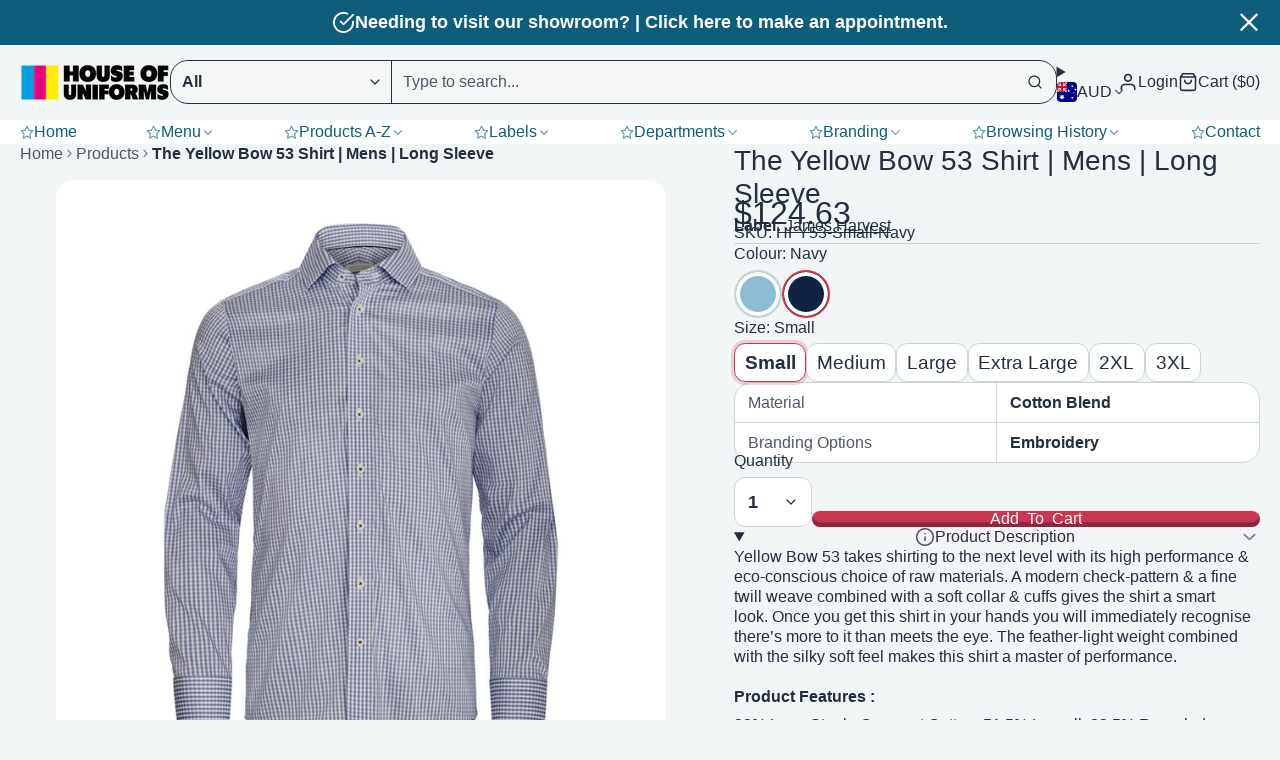

--- FILE ---
content_type: text/html; charset=utf-8
request_url: https://shop.houseofuniforms.com.au/products/the-yellow-bow-53-shirt-mens-long-sleeve?variant=44956596601133
body_size: 78928
content:
<!doctype html>
<html class="no-js " lang="en">
  <head>
    <meta charset="utf-8">
    <meta http-equiv="X-UA-Compatible" content="IE=edge">
    <meta name="viewport" content="width=device-width,initial-scale=1">
    <meta name="theme-color" content=""><link rel="preconnect" href="https://cdn.shopify.com" crossorigin><link rel="icon" type="image/png" href="//shop.houseofuniforms.com.au/cdn/shop/files/HOU_Logo_ICON-500px_32x32.png?v=1765148694">

    
    <script>window.performance && window.performance.mark && window.performance.mark('shopify.content_for_header.start');</script><meta name="google-site-verification" content="XL4hqiKXKMwJ4hd3qhkCuuXR-I3JRS-1GDy4lBNMMdo">
<meta name="google-site-verification" content="pmZi5dg5DGevyVANdjvcRzNQBdZrbMv1TtFoxuv7cAU">
<meta name="google-site-verification" content="XL4hqiKXKMwJ4hd3qhkCuuXR-I3JRS-1GDy4lBNMMdo">
<meta id="shopify-digital-wallet" name="shopify-digital-wallet" content="/25767542870/digital_wallets/dialog">
<meta name="shopify-checkout-api-token" content="74d5a72063aeb84311cadbda0e4aeea7">
<meta id="in-context-paypal-metadata" data-shop-id="25767542870" data-venmo-supported="false" data-environment="production" data-locale="en_US" data-paypal-v4="true" data-currency="AUD">
<link rel="alternate" type="application/json+oembed" href="https://shop.houseofuniforms.com.au/products/the-yellow-bow-53-shirt-mens-long-sleeve.oembed">
<script async="async" src="/checkouts/internal/preloads.js?locale=en-AU"></script>
<link rel="preconnect" href="https://shop.app" crossorigin="anonymous">
<script async="async" src="https://shop.app/checkouts/internal/preloads.js?locale=en-AU&shop_id=25767542870" crossorigin="anonymous"></script>
<script id="apple-pay-shop-capabilities" type="application/json">{"shopId":25767542870,"countryCode":"AU","currencyCode":"AUD","merchantCapabilities":["supports3DS"],"merchantId":"gid:\/\/shopify\/Shop\/25767542870","merchantName":"House of Uniforms","requiredBillingContactFields":["postalAddress","email","phone"],"requiredShippingContactFields":["postalAddress","email","phone"],"shippingType":"shipping","supportedNetworks":["visa","masterCard","amex","jcb"],"total":{"type":"pending","label":"House of Uniforms","amount":"1.00"},"shopifyPaymentsEnabled":true,"supportsSubscriptions":true}</script>
<script id="shopify-features" type="application/json">{"accessToken":"74d5a72063aeb84311cadbda0e4aeea7","betas":["rich-media-storefront-analytics"],"domain":"shop.houseofuniforms.com.au","predictiveSearch":true,"shopId":25767542870,"locale":"en"}</script>
<script>var Shopify = Shopify || {};
Shopify.shop = "shop-houseofuniforms.myshopify.com";
Shopify.locale = "en";
Shopify.currency = {"active":"AUD","rate":"1.0"};
Shopify.country = "AU";
Shopify.theme = {"name":"Multi-V3.02-2025-Jan-20-Live","id":179558613293,"schema_name":"Multi","schema_version":"3.0.2","theme_store_id":2337,"role":"main"};
Shopify.theme.handle = "null";
Shopify.theme.style = {"id":null,"handle":null};
Shopify.cdnHost = "shop.houseofuniforms.com.au/cdn";
Shopify.routes = Shopify.routes || {};
Shopify.routes.root = "/";</script>
<script type="module">!function(o){(o.Shopify=o.Shopify||{}).modules=!0}(window);</script>
<script>!function(o){function n(){var o=[];function n(){o.push(Array.prototype.slice.apply(arguments))}return n.q=o,n}var t=o.Shopify=o.Shopify||{};t.loadFeatures=n(),t.autoloadFeatures=n()}(window);</script>
<script>
  window.ShopifyPay = window.ShopifyPay || {};
  window.ShopifyPay.apiHost = "shop.app\/pay";
  window.ShopifyPay.redirectState = null;
</script>
<script id="shop-js-analytics" type="application/json">{"pageType":"product"}</script>
<script defer="defer" async type="module" src="//shop.houseofuniforms.com.au/cdn/shopifycloud/shop-js/modules/v2/client.init-shop-cart-sync_BApSsMSl.en.esm.js"></script>
<script defer="defer" async type="module" src="//shop.houseofuniforms.com.au/cdn/shopifycloud/shop-js/modules/v2/chunk.common_CBoos6YZ.esm.js"></script>
<script type="module">
  await import("//shop.houseofuniforms.com.au/cdn/shopifycloud/shop-js/modules/v2/client.init-shop-cart-sync_BApSsMSl.en.esm.js");
await import("//shop.houseofuniforms.com.au/cdn/shopifycloud/shop-js/modules/v2/chunk.common_CBoos6YZ.esm.js");

  window.Shopify.SignInWithShop?.initShopCartSync?.({"fedCMEnabled":true,"windoidEnabled":true});

</script>
<script>
  window.Shopify = window.Shopify || {};
  if (!window.Shopify.featureAssets) window.Shopify.featureAssets = {};
  window.Shopify.featureAssets['shop-js'] = {"shop-cart-sync":["modules/v2/client.shop-cart-sync_DJczDl9f.en.esm.js","modules/v2/chunk.common_CBoos6YZ.esm.js"],"init-fed-cm":["modules/v2/client.init-fed-cm_BzwGC0Wi.en.esm.js","modules/v2/chunk.common_CBoos6YZ.esm.js"],"init-windoid":["modules/v2/client.init-windoid_BS26ThXS.en.esm.js","modules/v2/chunk.common_CBoos6YZ.esm.js"],"shop-cash-offers":["modules/v2/client.shop-cash-offers_DthCPNIO.en.esm.js","modules/v2/chunk.common_CBoos6YZ.esm.js","modules/v2/chunk.modal_Bu1hFZFC.esm.js"],"shop-button":["modules/v2/client.shop-button_D_JX508o.en.esm.js","modules/v2/chunk.common_CBoos6YZ.esm.js"],"init-shop-email-lookup-coordinator":["modules/v2/client.init-shop-email-lookup-coordinator_DFwWcvrS.en.esm.js","modules/v2/chunk.common_CBoos6YZ.esm.js"],"shop-toast-manager":["modules/v2/client.shop-toast-manager_tEhgP2F9.en.esm.js","modules/v2/chunk.common_CBoos6YZ.esm.js"],"shop-login-button":["modules/v2/client.shop-login-button_DwLgFT0K.en.esm.js","modules/v2/chunk.common_CBoos6YZ.esm.js","modules/v2/chunk.modal_Bu1hFZFC.esm.js"],"avatar":["modules/v2/client.avatar_BTnouDA3.en.esm.js"],"init-shop-cart-sync":["modules/v2/client.init-shop-cart-sync_BApSsMSl.en.esm.js","modules/v2/chunk.common_CBoos6YZ.esm.js"],"pay-button":["modules/v2/client.pay-button_BuNmcIr_.en.esm.js","modules/v2/chunk.common_CBoos6YZ.esm.js"],"init-shop-for-new-customer-accounts":["modules/v2/client.init-shop-for-new-customer-accounts_DrjXSI53.en.esm.js","modules/v2/client.shop-login-button_DwLgFT0K.en.esm.js","modules/v2/chunk.common_CBoos6YZ.esm.js","modules/v2/chunk.modal_Bu1hFZFC.esm.js"],"init-customer-accounts-sign-up":["modules/v2/client.init-customer-accounts-sign-up_TlVCiykN.en.esm.js","modules/v2/client.shop-login-button_DwLgFT0K.en.esm.js","modules/v2/chunk.common_CBoos6YZ.esm.js","modules/v2/chunk.modal_Bu1hFZFC.esm.js"],"shop-follow-button":["modules/v2/client.shop-follow-button_C5D3XtBb.en.esm.js","modules/v2/chunk.common_CBoos6YZ.esm.js","modules/v2/chunk.modal_Bu1hFZFC.esm.js"],"checkout-modal":["modules/v2/client.checkout-modal_8TC_1FUY.en.esm.js","modules/v2/chunk.common_CBoos6YZ.esm.js","modules/v2/chunk.modal_Bu1hFZFC.esm.js"],"init-customer-accounts":["modules/v2/client.init-customer-accounts_C0Oh2ljF.en.esm.js","modules/v2/client.shop-login-button_DwLgFT0K.en.esm.js","modules/v2/chunk.common_CBoos6YZ.esm.js","modules/v2/chunk.modal_Bu1hFZFC.esm.js"],"lead-capture":["modules/v2/client.lead-capture_Cq0gfm7I.en.esm.js","modules/v2/chunk.common_CBoos6YZ.esm.js","modules/v2/chunk.modal_Bu1hFZFC.esm.js"],"shop-login":["modules/v2/client.shop-login_BmtnoEUo.en.esm.js","modules/v2/chunk.common_CBoos6YZ.esm.js","modules/v2/chunk.modal_Bu1hFZFC.esm.js"],"payment-terms":["modules/v2/client.payment-terms_BHOWV7U_.en.esm.js","modules/v2/chunk.common_CBoos6YZ.esm.js","modules/v2/chunk.modal_Bu1hFZFC.esm.js"]};
</script>
<script>(function() {
  var isLoaded = false;
  function asyncLoad() {
    if (isLoaded) return;
    isLoaded = true;
    var urls = ["https:\/\/cdn.shopify.com\/s\/files\/1\/0257\/6754\/2870\/t\/107\/assets\/yoast-active-script.js?v=1768511901\u0026shop=shop-houseofuniforms.myshopify.com","https:\/\/cdn.shopify.com\/s\/files\/1\/0257\/6754\/2870\/t\/107\/assets\/yoast-active-script.js?v=1768511901\u0026shop=shop-houseofuniforms.myshopify.com"];
    for (var i = 0; i < urls.length; i++) {
      var s = document.createElement('script');
      s.type = 'text/javascript';
      s.async = true;
      s.src = urls[i];
      var x = document.getElementsByTagName('script')[0];
      x.parentNode.insertBefore(s, x);
    }
  };
  if(window.attachEvent) {
    window.attachEvent('onload', asyncLoad);
  } else {
    window.addEventListener('load', asyncLoad, false);
  }
})();</script>
<script id="__st">var __st={"a":25767542870,"offset":39600,"reqid":"8988e3f3-f119-4348-a60d-ef132534acfe-1768873510","pageurl":"shop.houseofuniforms.com.au\/products\/the-yellow-bow-53-shirt-mens-long-sleeve?variant=44956596601133","u":"af36871a757e","p":"product","rtyp":"product","rid":8294531137837};</script>
<script>window.ShopifyPaypalV4VisibilityTracking = true;</script>
<script id="captcha-bootstrap">!function(){'use strict';const t='contact',e='account',n='new_comment',o=[[t,t],['blogs',n],['comments',n],[t,'customer']],c=[[e,'customer_login'],[e,'guest_login'],[e,'recover_customer_password'],[e,'create_customer']],r=t=>t.map((([t,e])=>`form[action*='/${t}']:not([data-nocaptcha='true']) input[name='form_type'][value='${e}']`)).join(','),a=t=>()=>t?[...document.querySelectorAll(t)].map((t=>t.form)):[];function s(){const t=[...o],e=r(t);return a(e)}const i='password',u='form_key',d=['recaptcha-v3-token','g-recaptcha-response','h-captcha-response',i],f=()=>{try{return window.sessionStorage}catch{return}},m='__shopify_v',_=t=>t.elements[u];function p(t,e,n=!1){try{const o=window.sessionStorage,c=JSON.parse(o.getItem(e)),{data:r}=function(t){const{data:e,action:n}=t;return t[m]||n?{data:e,action:n}:{data:t,action:n}}(c);for(const[e,n]of Object.entries(r))t.elements[e]&&(t.elements[e].value=n);n&&o.removeItem(e)}catch(o){console.error('form repopulation failed',{error:o})}}const l='form_type',E='cptcha';function T(t){t.dataset[E]=!0}const w=window,h=w.document,L='Shopify',v='ce_forms',y='captcha';let A=!1;((t,e)=>{const n=(g='f06e6c50-85a8-45c8-87d0-21a2b65856fe',I='https://cdn.shopify.com/shopifycloud/storefront-forms-hcaptcha/ce_storefront_forms_captcha_hcaptcha.v1.5.2.iife.js',D={infoText:'Protected by hCaptcha',privacyText:'Privacy',termsText:'Terms'},(t,e,n)=>{const o=w[L][v],c=o.bindForm;if(c)return c(t,g,e,D).then(n);var r;o.q.push([[t,g,e,D],n]),r=I,A||(h.body.append(Object.assign(h.createElement('script'),{id:'captcha-provider',async:!0,src:r})),A=!0)});var g,I,D;w[L]=w[L]||{},w[L][v]=w[L][v]||{},w[L][v].q=[],w[L][y]=w[L][y]||{},w[L][y].protect=function(t,e){n(t,void 0,e),T(t)},Object.freeze(w[L][y]),function(t,e,n,w,h,L){const[v,y,A,g]=function(t,e,n){const i=e?o:[],u=t?c:[],d=[...i,...u],f=r(d),m=r(i),_=r(d.filter((([t,e])=>n.includes(e))));return[a(f),a(m),a(_),s()]}(w,h,L),I=t=>{const e=t.target;return e instanceof HTMLFormElement?e:e&&e.form},D=t=>v().includes(t);t.addEventListener('submit',(t=>{const e=I(t);if(!e)return;const n=D(e)&&!e.dataset.hcaptchaBound&&!e.dataset.recaptchaBound,o=_(e),c=g().includes(e)&&(!o||!o.value);(n||c)&&t.preventDefault(),c&&!n&&(function(t){try{if(!f())return;!function(t){const e=f();if(!e)return;const n=_(t);if(!n)return;const o=n.value;o&&e.removeItem(o)}(t);const e=Array.from(Array(32),(()=>Math.random().toString(36)[2])).join('');!function(t,e){_(t)||t.append(Object.assign(document.createElement('input'),{type:'hidden',name:u})),t.elements[u].value=e}(t,e),function(t,e){const n=f();if(!n)return;const o=[...t.querySelectorAll(`input[type='${i}']`)].map((({name:t})=>t)),c=[...d,...o],r={};for(const[a,s]of new FormData(t).entries())c.includes(a)||(r[a]=s);n.setItem(e,JSON.stringify({[m]:1,action:t.action,data:r}))}(t,e)}catch(e){console.error('failed to persist form',e)}}(e),e.submit())}));const S=(t,e)=>{t&&!t.dataset[E]&&(n(t,e.some((e=>e===t))),T(t))};for(const o of['focusin','change'])t.addEventListener(o,(t=>{const e=I(t);D(e)&&S(e,y())}));const B=e.get('form_key'),M=e.get(l),P=B&&M;t.addEventListener('DOMContentLoaded',(()=>{const t=y();if(P)for(const e of t)e.elements[l].value===M&&p(e,B);[...new Set([...A(),...v().filter((t=>'true'===t.dataset.shopifyCaptcha))])].forEach((e=>S(e,t)))}))}(h,new URLSearchParams(w.location.search),n,t,e,['guest_login'])})(!0,!0)}();</script>
<script integrity="sha256-4kQ18oKyAcykRKYeNunJcIwy7WH5gtpwJnB7kiuLZ1E=" data-source-attribution="shopify.loadfeatures" defer="defer" src="//shop.houseofuniforms.com.au/cdn/shopifycloud/storefront/assets/storefront/load_feature-a0a9edcb.js" crossorigin="anonymous"></script>
<script crossorigin="anonymous" defer="defer" src="//shop.houseofuniforms.com.au/cdn/shopifycloud/storefront/assets/shopify_pay/storefront-65b4c6d7.js?v=20250812"></script>
<script data-source-attribution="shopify.dynamic_checkout.dynamic.init">var Shopify=Shopify||{};Shopify.PaymentButton=Shopify.PaymentButton||{isStorefrontPortableWallets:!0,init:function(){window.Shopify.PaymentButton.init=function(){};var t=document.createElement("script");t.src="https://shop.houseofuniforms.com.au/cdn/shopifycloud/portable-wallets/latest/portable-wallets.en.js",t.type="module",document.head.appendChild(t)}};
</script>
<script data-source-attribution="shopify.dynamic_checkout.buyer_consent">
  function portableWalletsHideBuyerConsent(e){var t=document.getElementById("shopify-buyer-consent"),n=document.getElementById("shopify-subscription-policy-button");t&&n&&(t.classList.add("hidden"),t.setAttribute("aria-hidden","true"),n.removeEventListener("click",e))}function portableWalletsShowBuyerConsent(e){var t=document.getElementById("shopify-buyer-consent"),n=document.getElementById("shopify-subscription-policy-button");t&&n&&(t.classList.remove("hidden"),t.removeAttribute("aria-hidden"),n.addEventListener("click",e))}window.Shopify?.PaymentButton&&(window.Shopify.PaymentButton.hideBuyerConsent=portableWalletsHideBuyerConsent,window.Shopify.PaymentButton.showBuyerConsent=portableWalletsShowBuyerConsent);
</script>
<script data-source-attribution="shopify.dynamic_checkout.cart.bootstrap">document.addEventListener("DOMContentLoaded",(function(){function t(){return document.querySelector("shopify-accelerated-checkout-cart, shopify-accelerated-checkout")}if(t())Shopify.PaymentButton.init();else{new MutationObserver((function(e,n){t()&&(Shopify.PaymentButton.init(),n.disconnect())})).observe(document.body,{childList:!0,subtree:!0})}}));
</script>
<link id="shopify-accelerated-checkout-styles" rel="stylesheet" media="screen" href="https://shop.houseofuniforms.com.au/cdn/shopifycloud/portable-wallets/latest/accelerated-checkout-backwards-compat.css" crossorigin="anonymous">
<style id="shopify-accelerated-checkout-cart">
        #shopify-buyer-consent {
  margin-top: 1em;
  display: inline-block;
  width: 100%;
}

#shopify-buyer-consent.hidden {
  display: none;
}

#shopify-subscription-policy-button {
  background: none;
  border: none;
  padding: 0;
  text-decoration: underline;
  font-size: inherit;
  cursor: pointer;
}

#shopify-subscription-policy-button::before {
  box-shadow: none;
}

      </style>

<script>window.performance && window.performance.mark && window.performance.mark('shopify.content_for_header.end');</script>
    

    

<style data-shopify>
    
    
    
    
    
        .color-scheme-main {
          --color-scheme-box-shadow-drop: 0 5px 20px rgba(0,0,0, 0.4);
          --color-scheme-box-shadow: 
            rgba(0,0,0, 0.1) 0px 1px 3px 0px, 
            rgba(0,0,0, 0.06) 0px 1px 2px 0px;
          --color-scheme-box-shadow-sm: 
            rgba(0,0,0, 0.07) 0px 1px 2px 0px, 
            rgba(0,0,0, 0.03) 0px 0px 1px 0px;
          --color-scheme-box-shadow-lift: 
            rgba(0,0,0, 0.2) 0px 2px 7px 0px, 
            rgba(0,0,0, 0.1) 0px 4px 4px 0px;
          
          
          --color-scheme-highlight: #bd40c7;
          --color-scheme-pattern: #e4e4e4;--color-scheme-primary-button-bg: #c93653;
        
          --color-scheme-primary-button-bg-hover: #a12b42;
          --color-scheme-primary-button-text: #ffffff;
          --color-scheme-primary-button-border: #c93653;
          --color-scheme-secondary-button-bg: #c93653;
          --color-scheme-secondary-button-bg-hover: #a12b42;
          --color-scheme-secondary-button-text: #ffffff;
          --color-scheme-secondary-button-border: #c93653;
          --color-scheme-icon: #232f3e;
          --color-scheme-links: #232f3e;
        }
    
        .color-scheme-invert {
          --color-scheme-box-shadow-drop: 0 5px 20px rgba(0,0,0, 0.4);
          --color-scheme-box-shadow: 
            rgba(0,0,0, 0.1) 0px 1px 3px 0px, 
            rgba(0,0,0, 0.06) 0px 1px 2px 0px;
          --color-scheme-box-shadow-sm: 
            rgba(0,0,0, 0.07) 0px 1px 2px 0px, 
            rgba(0,0,0, 0.03) 0px 0px 1px 0px;
          --color-scheme-box-shadow-lift: 
            rgba(0,0,0, 0.2) 0px 2px 7px 0px, 
            rgba(0,0,0, 0.1) 0px 4px 4px 0px;
          
          
          --color-scheme-highlight: #3eafe1;
          --color-scheme-pattern: #b9a35e;--color-scheme-primary-button-bg: #409ec7;
        
          --color-scheme-primary-button-bg-hover: #3081a4;
          --color-scheme-primary-button-text: #ffffff;
          --color-scheme-primary-button-border: #3e8fb3;
          --color-scheme-secondary-button-bg: #faeee9;
          --color-scheme-secondary-button-bg-hover: #f1cebf;
          --color-scheme-secondary-button-text: #79635c;
          --color-scheme-secondary-button-border: #f5e2db;
          --color-scheme-icon: #ffffff;
          --color-scheme-links: #ffffff;--color-scheme-text: #ffffff;
          --color-scheme-bg: #0e5d7b;
          --color-scheme-border: #04181f;
        }
    
        .color-scheme-accent {
          --color-scheme-box-shadow-drop: 0 5px 20px rgba(0,0,0, 0.4);
          --color-scheme-box-shadow: 
            rgba(0,0,0, 0.1) 0px 1px 3px 0px, 
            rgba(0,0,0, 0.06) 0px 1px 2px 0px;
          --color-scheme-box-shadow-sm: 
            rgba(0,0,0, 0.07) 0px 1px 2px 0px, 
            rgba(0,0,0, 0.03) 0px 0px 1px 0px;
          --color-scheme-box-shadow-lift: 
            rgba(0,0,0, 0.2) 0px 2px 7px 0px, 
            rgba(0,0,0, 0.1) 0px 4px 4px 0px;
          
          
          --color-scheme-highlight: #3eafe1;
          --color-scheme-pattern: #73f9ff;--color-scheme-primary-button-bg: #ffffff;
        
          --color-scheme-primary-button-bg-hover: #e6e6e6;
          --color-scheme-primary-button-text: #3eafe1;
          --color-scheme-primary-button-border: #eaeaea;
          --color-scheme-secondary-button-bg: #e9e9e9;
          --color-scheme-secondary-button-bg-hover: #d0d0d0;
          --color-scheme-secondary-button-text: #3d3d3d;
          --color-scheme-secondary-button-border: #cacaca;
          --color-scheme-icon: #ffffff;
          --color-scheme-links: #ffffff;--color-scheme-text: #ffffff;
          --color-scheme-bg: #3eafe1;
          --color-scheme-border: #1977a0;--color-scheme-bg-gradient: linear-gradient(46deg, rgba(52, 133, 236, 1) 13%, rgba(170, 248, 219, 1) 86%);
        }
    
        .color-scheme-accent2 {
          --color-scheme-box-shadow-drop: 0 5px 20px rgba(0,0,0, 0.4);
          --color-scheme-box-shadow: 
            rgba(0,0,0, 0.1) 0px 1px 3px 0px, 
            rgba(0,0,0, 0.06) 0px 1px 2px 0px;
          --color-scheme-box-shadow-sm: 
            rgba(0,0,0, 0.07) 0px 1px 2px 0px, 
            rgba(0,0,0, 0.03) 0px 0px 1px 0px;
          --color-scheme-box-shadow-lift: 
            rgba(0,0,0, 0.2) 0px 2px 7px 0px, 
            rgba(0,0,0, 0.1) 0px 4px 4px 0px;
          
          
          --color-scheme-highlight: #3eafe1;
          --color-scheme-pattern: #6bd7ff;--color-scheme-primary-button-bg: #ffffff;
        
          --color-scheme-primary-button-bg-hover: #e6e6e6;
          --color-scheme-primary-button-text: #3eafe1;
          --color-scheme-primary-button-border: #1c84b3;
          --color-scheme-secondary-button-bg: #ffffff;
          --color-scheme-secondary-button-bg-hover: #e6e6e6;
          --color-scheme-secondary-button-text: #3eafe1;
          --color-scheme-secondary-button-border: #cacaca;
          --color-scheme-icon: #ffffff;
          --color-scheme-links: #ffffff;--color-scheme-text: #ffffff;
          --color-scheme-bg: #3eafe1;
          --color-scheme-border: #1977a0;--color-scheme-bg-gradient: linear-gradient(46deg, rgba(52, 133, 236, 1) 13%, rgba(170, 248, 219, 1) 86%);
        }
    
        .color-scheme-scheme-27e1e1b8-7c17-4f87-a38d-34818dc4fad6 {
          --color-scheme-box-shadow-drop: 0 5px 20px rgba(84,84,84, 0.4);
          --color-scheme-box-shadow: 
            rgba(84,84,84, 0.1) 0px 1px 3px 0px, 
            rgba(84,84,84, 0.06) 0px 1px 2px 0px;
          --color-scheme-box-shadow-sm: 
            rgba(84,84,84, 0.07) 0px 1px 2px 0px, 
            rgba(84,84,84, 0.03) 0px 0px 1px 0px;
          --color-scheme-box-shadow-lift: 
            rgba(84,84,84, 0.2) 0px 2px 7px 0px, 
            rgba(84,84,84, 0.1) 0px 4px 4px 0px;
          
          
          --color-scheme-highlight: #e1234e;
          --color-scheme-pattern: #b1b1b1;--color-scheme-primary-button-bg: #000000;
        
          --color-scheme-primary-button-bg-hover: #000000;
          --color-scheme-primary-button-text: #ffffff;
          --color-scheme-primary-button-border: #9e37a7;
          --color-scheme-secondary-button-bg: #000000;
          --color-scheme-secondary-button-bg-hover: #000000;
          --color-scheme-secondary-button-text: #ffffff;
          --color-scheme-secondary-button-border: #000000;
          --color-scheme-icon: #383838;
          --color-scheme-links: #000000;--color-scheme-text: #000000;
          --color-scheme-bg: #ffffff;
          --color-scheme-border: #cccccc;
        }
    
        .color-scheme-dark-mode {
          --color-scheme-box-shadow-drop: 0 5px 20px rgba(0,0,0, 0.4);
          --color-scheme-box-shadow: 
            rgba(0,0,0, 0.1) 0px 1px 3px 0px, 
            rgba(0,0,0, 0.06) 0px 1px 2px 0px;
          --color-scheme-box-shadow-sm: 
            rgba(0,0,0, 0.07) 0px 1px 2px 0px, 
            rgba(0,0,0, 0.03) 0px 0px 1px 0px;
          --color-scheme-box-shadow-lift: 
            rgba(0,0,0, 0.2) 0px 2px 7px 0px, 
            rgba(0,0,0, 0.1) 0px 4px 4px 0px;
          
          
          --color-scheme-highlight: #bd40c7;
          --color-scheme-pattern: #352f44;--color-scheme-primary-button-bg: #d36bf1;
        
          --color-scheme-primary-button-bg-hover: #c53ced;
          --color-scheme-primary-button-text: #ffffff;
          --color-scheme-primary-button-border: #9e37a7;
          --color-scheme-secondary-button-bg: #ffffff;
          --color-scheme-secondary-button-bg-hover: #e6e6e6;
          --color-scheme-secondary-button-text: #383838;
          --color-scheme-secondary-button-border: #202020;
          --color-scheme-icon: #dddddd;
          --color-scheme-links: #dddddd;--color-scheme-text: #dddddd;
          --color-scheme-bg: #37353b;
          --color-scheme-border: #050505;
        }
    
        .color-scheme-scheme-87628dca-6445-46de-93c8-f2b63b76e28c {
          --color-scheme-box-shadow-drop: 0 5px 20px rgba(0,0,0, 0.4);
          --color-scheme-box-shadow: 
            rgba(0,0,0, 0.1) 0px 1px 3px 0px, 
            rgba(0,0,0, 0.06) 0px 1px 2px 0px;
          --color-scheme-box-shadow-sm: 
            rgba(0,0,0, 0.07) 0px 1px 2px 0px, 
            rgba(0,0,0, 0.03) 0px 0px 1px 0px;
          --color-scheme-box-shadow-lift: 
            rgba(0,0,0, 0.2) 0px 2px 7px 0px, 
            rgba(0,0,0, 0.1) 0px 4px 4px 0px;
          
          
          --color-scheme-highlight: #fb33a6;
          --color-scheme-pattern: #ffffff;--color-scheme-primary-button-bg: #d648d3;
        
          --color-scheme-primary-button-bg-hover: #c02bbd;
          --color-scheme-primary-button-text: #ffffff;
          --color-scheme-primary-button-border: #9f7360;
          --color-scheme-secondary-button-bg: #ffffff;
          --color-scheme-secondary-button-bg-hover: #e6e6e6;
          --color-scheme-secondary-button-text: #d648d3;
          --color-scheme-secondary-button-border: #202020;
          --color-scheme-icon: #ffffff;
          --color-scheme-links: #ffffff;--color-scheme-text: #ffffff;
          --color-scheme-bg: #d36bf1;
          --color-scheme-border: #b315e1;--color-scheme-bg-gradient: linear-gradient(320deg, rgba(56, 78, 197, 1), rgba(203, 68, 194, 1) 68%, rgba(255, 201, 104, 1) 100%);
        }
    
        .color-scheme-scheme-43291996-e85e-427b-9ff9-ae9e732c56b9 {
          --color-scheme-box-shadow-drop: 0 5px 20px rgba(0,0,0, 0.4);
          --color-scheme-box-shadow: 
            rgba(0,0,0, 0.1) 0px 1px 3px 0px, 
            rgba(0,0,0, 0.06) 0px 1px 2px 0px;
          --color-scheme-box-shadow-sm: 
            rgba(0,0,0, 0.07) 0px 1px 2px 0px, 
            rgba(0,0,0, 0.03) 0px 0px 1px 0px;
          --color-scheme-box-shadow-lift: 
            rgba(0,0,0, 0.2) 0px 2px 7px 0px, 
            rgba(0,0,0, 0.1) 0px 4px 4px 0px;
          
          
          --color-scheme-highlight: #3eafe1;
          --color-scheme-pattern: #5975a3;--color-scheme-primary-button-bg: #409ec7;
        
          --color-scheme-primary-button-bg-hover: #3081a4;
          --color-scheme-primary-button-text: #ffffff;
          --color-scheme-primary-button-border: #3e8fb3;
          --color-scheme-secondary-button-bg: #dde6f9;
          --color-scheme-secondary-button-bg-hover: #b2c6f1;
          --color-scheme-secondary-button-text: #374051;
          --color-scheme-secondary-button-border: #202020;
          --color-scheme-icon: #383838;
          --color-scheme-links: #383838;--color-scheme-text: #ffffff;
          --color-scheme-bg: #4a4a4a;
          --color-scheme-border: #171717;--color-scheme-bg-gradient: linear-gradient(319deg, rgba(15, 27, 47, 1), rgba(159, 162, 173, 1) 100%);
        }
    
        .color-scheme-scheme-e103ec40-a79c-4694-84a6-946a9fab9517 {
          --color-scheme-box-shadow-drop: 0 5px 20px rgba(0,0,0, 0.4);
          --color-scheme-box-shadow: 
            rgba(0,0,0, 0.1) 0px 1px 3px 0px, 
            rgba(0,0,0, 0.06) 0px 1px 2px 0px;
          --color-scheme-box-shadow-sm: 
            rgba(0,0,0, 0.07) 0px 1px 2px 0px, 
            rgba(0,0,0, 0.03) 0px 0px 1px 0px;
          --color-scheme-box-shadow-lift: 
            rgba(0,0,0, 0.2) 0px 2px 7px 0px, 
            rgba(0,0,0, 0.1) 0px 4px 4px 0px;
          
          
          --color-scheme-highlight: #d53944;
          --color-scheme-pattern: #ffc6c6;--color-scheme-primary-button-bg: #d53944;
        
          --color-scheme-primary-button-bg-hover: #b52630;
          --color-scheme-primary-button-text: #ffffff;
          --color-scheme-primary-button-border: #3e8fb3;
          --color-scheme-secondary-button-bg: #383838;
          --color-scheme-secondary-button-bg-hover: #1f1f1f;
          --color-scheme-secondary-button-text: #ffffff;
          --color-scheme-secondary-button-border: #202020;
          --color-scheme-icon: #383838;
          --color-scheme-links: #383838;--color-scheme-text: #2d2d2d;
          --color-scheme-bg: #ffffff;
          --color-scheme-border: #cccccc;
        }
    
        .color-scheme-scheme-4aaf3b82-8d8c-414f-aaf0-3b2f457f982b {
          --color-scheme-box-shadow-drop: 0 5px 20px rgba(0,0,0, 0.4);
          --color-scheme-box-shadow: 
            rgba(0,0,0, 0.1) 0px 1px 3px 0px, 
            rgba(0,0,0, 0.06) 0px 1px 2px 0px;
          --color-scheme-box-shadow-sm: 
            rgba(0,0,0, 0.07) 0px 1px 2px 0px, 
            rgba(0,0,0, 0.03) 0px 0px 1px 0px;
          --color-scheme-box-shadow-lift: 
            rgba(0,0,0, 0.2) 0px 2px 7px 0px, 
            rgba(0,0,0, 0.1) 0px 4px 4px 0px;
          
          
          --color-scheme-highlight: #bd40c7;
          --color-scheme-pattern: #8833ac;--color-scheme-primary-button-bg: #bd40c7;
        
          --color-scheme-primary-button-bg-hover: #9b30a4;
          --color-scheme-primary-button-text: #ffffff;
          --color-scheme-primary-button-border: #3e8fb3;
          --color-scheme-secondary-button-bg: #ffffff;
          --color-scheme-secondary-button-bg-hover: #e6e6e6;
          --color-scheme-secondary-button-text: #781973;
          --color-scheme-secondary-button-border: #202020;
          --color-scheme-icon: #383838;
          --color-scheme-links: #383838;--color-scheme-text: #ffffff;
          --color-scheme-bg: #ffffff;
          --color-scheme-border: #cccccc;--color-scheme-bg-gradient: linear-gradient(351deg, rgba(65, 87, 158, 1) 3%, rgba(139, 23, 108, 1) 35%, rgba(21, 21, 21, 1) 88%);
        }
    
        .color-scheme-scheme-4f9992d9-4a21-40c4-ae07-80c9ef6d0b80 {
          --color-scheme-box-shadow-drop: 0 5px 20px rgba(0,0,0, 0.4);
          --color-scheme-box-shadow: 
            rgba(0,0,0, 0.1) 0px 1px 3px 0px, 
            rgba(0,0,0, 0.06) 0px 1px 2px 0px;
          --color-scheme-box-shadow-sm: 
            rgba(0,0,0, 0.07) 0px 1px 2px 0px, 
            rgba(0,0,0, 0.03) 0px 0px 1px 0px;
          --color-scheme-box-shadow-lift: 
            rgba(0,0,0, 0.2) 0px 2px 7px 0px, 
            rgba(0,0,0, 0.1) 0px 4px 4px 0px;
          
          
          --color-scheme-highlight: #bd40c7;
          --color-scheme-pattern: #7b19ae;--color-scheme-primary-button-bg: #bd40c7;
        
          --color-scheme-primary-button-bg-hover: #9b30a4;
          --color-scheme-primary-button-text: #ffffff;
          --color-scheme-primary-button-border: #3e8fb3;
          --color-scheme-secondary-button-bg: #ffffff;
          --color-scheme-secondary-button-bg-hover: #e6e6e6;
          --color-scheme-secondary-button-text: #dea3be;
          --color-scheme-secondary-button-border: #33133b;
          --color-scheme-icon: #ffffff;
          --color-scheme-links: #383838;--color-scheme-text: #ffffff;
          --color-scheme-bg: #262626;
          --color-scheme-border: #000000;
        }
    
        .color-scheme-scheme-cb4b23fd-cba1-49da-ae80-466e3a26efa4 {
          --color-scheme-box-shadow-drop: 0 5px 20px rgba(0,0,0, 0.4);
          --color-scheme-box-shadow: 
            rgba(0,0,0, 0.1) 0px 1px 3px 0px, 
            rgba(0,0,0, 0.06) 0px 1px 2px 0px;
          --color-scheme-box-shadow-sm: 
            rgba(0,0,0, 0.07) 0px 1px 2px 0px, 
            rgba(0,0,0, 0.03) 0px 0px 1px 0px;
          --color-scheme-box-shadow-lift: 
            rgba(0,0,0, 0.2) 0px 2px 7px 0px, 
            rgba(0,0,0, 0.1) 0px 4px 4px 0px;
          
          
          --color-scheme-highlight: #bd40c7;
          --color-scheme-pattern: #e4e4e4;--color-scheme-primary-button-bg: #bd40c7;
        
          --color-scheme-primary-button-bg-hover: #9b30a4;
          --color-scheme-primary-button-text: #ffffff;
          --color-scheme-primary-button-border: #9e37a7;
          --color-scheme-secondary-button-bg: #383838;
          --color-scheme-secondary-button-bg-hover: #1f1f1f;
          --color-scheme-secondary-button-text: #ffffff;
          --color-scheme-secondary-button-border: #202020;
          --color-scheme-icon: #383838;
          --color-scheme-links: #383838;--color-scheme-text: #383838;
          --color-scheme-bg: #f7f7f7;
          --color-scheme-border: #c4c4c4;
        }
    
        .color-scheme-scheme-ddd0ac1c-6853-46d4-93bb-09ee6d4fd510 {
          --color-scheme-box-shadow-drop: 0 5px 20px rgba(0,0,0, 0.4);
          --color-scheme-box-shadow: 
            rgba(0,0,0, 0.1) 0px 1px 3px 0px, 
            rgba(0,0,0, 0.06) 0px 1px 2px 0px;
          --color-scheme-box-shadow-sm: 
            rgba(0,0,0, 0.07) 0px 1px 2px 0px, 
            rgba(0,0,0, 0.03) 0px 0px 1px 0px;
          --color-scheme-box-shadow-lift: 
            rgba(0,0,0, 0.2) 0px 2px 7px 0px, 
            rgba(0,0,0, 0.1) 0px 4px 4px 0px;
          
          
          --color-scheme-highlight: #bd40c7;
          --color-scheme-pattern: #286967;--color-scheme-primary-button-bg: #bd40c7;
        
          --color-scheme-primary-button-bg-hover: #9b30a4;
          --color-scheme-primary-button-text: #ffffff;
          --color-scheme-primary-button-border: #9e37a7;
          --color-scheme-secondary-button-bg: #f1ffff;
          --color-scheme-secondary-button-bg-hover: #beffff;
          --color-scheme-secondary-button-text: #373f3f;
          --color-scheme-secondary-button-border: #202020;
          --color-scheme-icon: #383838;
          --color-scheme-links: #383838;--color-scheme-text: #ffffff;
          --color-scheme-bg: #535353;
          --color-scheme-border: #202020;--color-scheme-bg-gradient: linear-gradient(330deg, rgba(25, 34, 34, 1) 33%, rgba(93, 90, 53, 1) 100%);
        }
    
        .color-scheme-scheme-57c0c5d0-216f-42a1-8561-37b5c3640f64 {
          --color-scheme-box-shadow-drop: 0 5px 20px rgba(0,0,0, 0.4);
          --color-scheme-box-shadow: 
            rgba(0,0,0, 0.1) 0px 1px 3px 0px, 
            rgba(0,0,0, 0.06) 0px 1px 2px 0px;
          --color-scheme-box-shadow-sm: 
            rgba(0,0,0, 0.07) 0px 1px 2px 0px, 
            rgba(0,0,0, 0.03) 0px 0px 1px 0px;
          --color-scheme-box-shadow-lift: 
            rgba(0,0,0, 0.2) 0px 2px 7px 0px, 
            rgba(0,0,0, 0.1) 0px 4px 4px 0px;
          
          
          --color-scheme-highlight: #bd40c7;
          --color-scheme-pattern: #e4e4e4;--color-scheme-primary-button-bg: #409ec7;
        
          --color-scheme-primary-button-bg-hover: #3081a4;
          --color-scheme-primary-button-text: #ffffff;
          --color-scheme-primary-button-border: #9e37a7;
          --color-scheme-secondary-button-bg: #faeee9;
          --color-scheme-secondary-button-bg-hover: #f1cebf;
          --color-scheme-secondary-button-text: #79635c;
          --color-scheme-secondary-button-border: #f5e2db;
          --color-scheme-icon: #ffffff;
          --color-scheme-links: #ffffff;--color-scheme-text: #ffffff;
          --color-scheme-bg: #6e6e6e;
          --color-scheme-border: #3b3b3b;--color-scheme-bg-gradient: radial-gradient(rgba(159, 131, 122, 1), rgba(65, 50, 41, 1) 100%);
        }
    
        .color-scheme-scheme-207a6447-6889-4664-a200-237d354cfb03 {
          --color-scheme-box-shadow-drop: 0 5px 20px rgba(0,0,0, 0.4);
          --color-scheme-box-shadow: 
            rgba(0,0,0, 0.1) 0px 1px 3px 0px, 
            rgba(0,0,0, 0.06) 0px 1px 2px 0px;
          --color-scheme-box-shadow-sm: 
            rgba(0,0,0, 0.07) 0px 1px 2px 0px, 
            rgba(0,0,0, 0.03) 0px 0px 1px 0px;
          --color-scheme-box-shadow-lift: 
            rgba(0,0,0, 0.2) 0px 2px 7px 0px, 
            rgba(0,0,0, 0.1) 0px 4px 4px 0px;
          
          
          --color-scheme-highlight: #bd40c7;
          --color-scheme-pattern: #e4e4e4;--color-scheme-primary-button-bg: #409ec7;
        
          --color-scheme-primary-button-bg-hover: #3081a4;
          --color-scheme-primary-button-text: #ffffff;
          --color-scheme-primary-button-border: #3e8fb3;
          --color-scheme-secondary-button-bg: #383838;
          --color-scheme-secondary-button-bg-hover: #1f1f1f;
          --color-scheme-secondary-button-text: #ffffff;
          --color-scheme-secondary-button-border: #202020;
          --color-scheme-icon: #383838;
          --color-scheme-links: #383838;--color-scheme-text: #ffffff;
          --color-scheme-bg: #f7f7f7;
          --color-scheme-border: #c4c4c4;--color-scheme-bg-gradient: linear-gradient(135deg, rgba(229, 93, 135, 1), rgba(95, 195, 228, 1) 100%);
        }
    

    :root {--glob-size-1: min(3.2px, 0.64vmin);
      --glob-size-2: min(6.4px, 1.28vmin);
      --glob-size-3: min(9.6px, 1.92vmin);
      --glob-size-4: min(12.8px, 2.56vmin);
      --glob-size-5: min(16.0px, 3.2vmin);
      --glob-size-6: min(19.2px, 3.84vmin);
      --glob-size-7: min(22.4px, 4.48vmin);
      --glob-size-8: min(25.6px, 5.12vmin);
      --glob-size-9: min(28.8px, 5.76vmin);
      --glob-size-10: min(32.0px, 6.4vmin);
      --glob-size-11: min(35.2px, 7.04vmin);
      --glob-size-12: min(38.4px, 7.68vmin);
      --glob-size-13: min(41.6px, 8.32vmin);
      --glob-size-14: min(44.8px, 8.96vmin);
      --glob-size-15: min(48.0px, 9.6vmin);
      --glob-size-16: min(51.2px, 10.24vmin);
      --glob-size-17: min(54.4px, 10.88vmin);
      --glob-size-18: min(57.6px, 11.52vmin);
      --glob-size-19: min(60.8px, 12.16vmin);
      --glob-size-20: min(64.0px, 12.8vmin);
      
    --glob-frame-size: var(--glob-size-2);
    --glob-gutter: var(--glob-size-5);

    --glob-heading-size: 28px;
    --glob-heading-letter-spacing: 0.0em;
    --glob-heading-family: "system_ui", -apple-system, 'Segoe UI', Roboto, 'Helvetica Neue', 'Noto Sans', 'Liberation Sans', Arial, sans-serif, 'Apple Color Emoji', 'Segoe UI Emoji', 'Segoe UI Symbol', 'Noto Color Emoji';
    --glob-heading-style: normal;
    --glob-heading-weight: 400;
    --glob-heading-transform: none;

    --glob-body-family: "system_ui", -apple-system, 'Segoe UI', Roboto, 'Helvetica Neue', 'Noto Sans', 'Liberation Sans', Arial, sans-serif, 'Apple Color Emoji', 'Segoe UI Emoji', 'Segoe UI Symbol', 'Noto Color Emoji';
    --glob-body-line-height: 1.3;
    --glob-body-size: 16px;
    --glob-body-weight: 400;
    --glob-body-bold-weight: 700;

    --glob-icon-stroke-width: 1.9px;
    
      --glob-icon-linecap: round;
      --glob-icon-linejoin: round;--color-g-text: #232f3e;
    --color-g-text-alpha-80: rgba(35, 47, 62, 0.8);
    --color-g-text-alpha-70: rgba(35, 47, 62, 0.7);
    --color-g-text-alpha-50: rgba(35, 47, 62, 0.5);
    --color-g-text-alpha-60: rgba(35, 47, 62, 0.6);
    --color-g-text-alpha-40: rgba(35, 47, 62, 0.4);
    --color-g-text-alpha-30: rgba(35, 47, 62, 0.3);
    --color-g-text-alpha-20: rgba(35, 47, 62, 0.2);
    --color-g-text-alpha-10: rgba(35, 47, 62, 0.1);--color-g-bg: #f3f6f6;
    --color-g-border: #c7d5d5;
    --color-g-bg-d5: #e4ebeb;
    --color-g-bg-d15: #d6e0e0;
    --color-g-bg-alpha-0: rgba(243, 246, 246, 0);
    --color-g-bg-alpha-70: rgba(243, 246, 246, 0.7);
    --color-g-bg-border: #b9caca;

    --color-g-fg: #ffffff;
    --color-g-fg-alpha-70: rgba(255, 255, 255, 0.7);
    --color-g-fg-alpha-50: rgba(255, 255, 255, 0.5);
    --color-g-fg-d5: #f2f2f2;
    --color-g-fg-d10: #e6e6e6;
    --color-g-fg-d20: #cccccc;

    

    --color-g-accent: #c93653;
    --color-g-accent-a20: rgba(201, 54, 83, 0.2);
    --color-g-accent-a10: rgba(201, 54, 83, 0.1);
    --color-g-accent-front: #ffffff; 

    --color-g-sale: #dc358b;
    --color-g-warning: #FD7E14;
    --color-g-success: #198754;
    --color-g-danger: #DC3545;
    --color-g-star-rating: #FFA41C;
    --color-g-cart-counter-bg: #d6667d;--color-g-cart-counter-text: #2d2d2d;
    --color-g-wishlist: #f25268;

    --color-g-highlight: #bd40c7;

    --color-g-button-buy-it-now-text: #ffffff;
    --color-g-button-buy-it-now-bg: #505050;
    --color-g-button-buy-it-now-bg-hover: #434343;

    --color-g-product-badge-sale: #dc358b;--color-g-product-badge-sale-text: #ffffff;

    --color-g-product-badge-sold-out: #7D959F;--color-g-product-badge-sold-out-text: #2d2d2d;
    
    --color-g-product-badge-low-stock: #FFBA53;--color-g-product-badge-low-stock-text: #2d2d2d;

    --color-g-product-custom-badge-text: #383838;
    --color-g-product-custom-badge-bg: linear-gradient(141deg, rgba(251, 255, 129, 1), rgba(241, 226, 4, 1) 100%);

    --color-g-header-bg: #f3f6f6;
    --color-g-header-text: #232f3e;
    --color-g-header-border: rgba(201, 206, 209, 0.5);

    --color-g-nav-dropdown-bg: #ffffff;
    --color-g-nav-dropdown-text: #232f3e;
    --color-g-nav-dropdown-border: rgba(35, 47, 62, 0.2);

    --color-g-footer-heading: #ffffff;
    --color-g-footer-bg: #232f3e;
    --color-g-footer-text: #ffffff;

    --glob-border-radius-base: 1.125rem;
    --glob-border-radius-inner: 0.7rem;
    --glob-border-radius-sm: 0.25rem;
    --glob-border-radius-pill: 9999rem;
    --glob-border-radius-circle: 50%;

    --transition-base: 0.3s;
    --box-shadow-large: rgb(50 50 93 / 25%) 0px 50px 100px -20px, rgb(0 0 0 / 30%) 0px 30px 60px -30px;
    --container-width: 1500px;

    --glob-product-badge-text-size: 0.75rem;
    --glob-product-badge-text-transform: none;--glob-product-badge-weight: var(--glob-body-bold-weight);

    --glob-header-family: var(--glob-body-family);
--glob-header-weight: var(--glob-body-weight);
--glob-header-style: var(--glob-body-style);
--glob-header-size: 1.0rem;
--glob-header-scale: 1.0;


    --glob-subheading-family: var(--glob-heading-family);
--glob-subheading-weight: var(--glob-heading-weight);
--glob-subheading-style: var(--glob-heading-style);
--glob-subheading-size: 0.8rem;
--glob-subheading-scale: 0.8;

    --glob-subheading-letter-spacing: 0.0em;
    --glob-subheading-opacity: 1.0;

    --glob-button-family: var(--glob-body-family);
--glob-button-weight: var(--glob-body-weight);
--glob-button-style: var(--glob-body-style);
--glob-button-size: 0.9rem;
--glob-button-scale: 0.9;

    --glob-button-letter-spacing: 0.0em;
    
    --glob-product-card-title-family: var(--glob-body-family);
--glob-product-card-title-weight: var(--glob-body-bold-weight);
--glob-product-card-title-style: var(--glob-body-style);
--glob-product-card-title-size: 0.9rem;
--glob-product-card-title-scale: 0.9;

    --glob-product-card-price-weight: var(--glob-body-bold-weight);
    --glob-collection-card-title-family: var(--glob-body-family);
--glob-collection-card-title-weight: var(--glob-body-bold-weight);
--glob-collection-card-title-style: var(--glob-body-style);
--glob-collection-card-title-size: 0.8rem;
--glob-collection-card-title-scale: 0.8;


    --glob-article-card-title-family: var(--glob-body-family);
--glob-article-card-title-weight: var(--glob-body-weight);
--glob-article-card-title-style: var(--glob-body-style);
--glob-article-card-title-size: 1.0rem;
--glob-article-card-title-scale: 1.0;

}
</style><script>
    var globalLoadedStyles = {};
    function loadStyle(style) {
        if(globalLoadedStyles[style.getAttribute('href')]) {
            return;
        }
        globalLoadedStyles[style.getAttribute('href')] = true;
        if(style.media === 'print') {
            style.media = 'all';
        }
    }
    window.shopUrl = 'https://shop.houseofuniforms.com.au';
    window.routes = {
        cart_add_url: '/cart/add',
        cart_change_url: '/cart/change',
        cart_update_url: '/cart/update',
        predictive_search_url: '/search/suggest'
    };
    window.dynamicURLs = {
        account: '/account',
        accountLogin: '/account/login',
        accountLogout: '/account/logout',
        accountRegister: '/account/register',
        accountAddresses: '/account/addresses',
        allProductsCollection: '/collections/all',
        cart: '/cart',
        cartAdd: '/cart/add',
        cartChange: '/cart/change',
        cartClear: '/cart/clear',
        cartUpdate: '/cart/update',
        contact: '/contact#contact_form',
        localization: '/localization',
        collections: '/collections',
        predictiveSearch: '/search/suggest',
        productRecommendations: '/recommendations/products',
        root: '/',
        search: '/search'
    };
    window.cartStrings = {
        error: `There was an error while updating your cart. Please try again.`,
        quantityError: `You can only add [quantity] of this item to your cart.`
    };
    window.variantStrings = {
        addToCart: `Add To Cart`,
        soldOut: `Sold out`,
        unavailable: `Unavailable`,
        matrixTableButtonDisable: `Enter Quantity`,
        matrixTableButtonEnable: `Add All To Cart`,
    };
    window.accessibilityStrings = {
        imageAvailable: `Image [index] is now available in gallery view`,
        shareSuccess: `Link copied to clipboard`,
        pauseSlideshow: `Pause slideshow`,
        playSlideshow: `Play slideshow`,
    };


    Shopify.money_format = "${{amount}}";
    Shopify.formatMoney = function(cents, format) {
        if (typeof cents == 'string') { cents = cents.replace('.',''); }
        let value = '';
        const placeholderRegex = /\{\{\s*(\w+)\s*\}\}/;
        const formatString = (format || Shopify.money_format);

        function defaultOption(opt, def) {
            return (typeof opt == 'undefined' ? def : opt);
        }

        function formatWithDelimiters(number, precision, thousands, decimal) {
            precision = defaultOption(precision, 2);
            thousands = defaultOption(thousands, ',');
            decimal   = defaultOption(decimal, '.');

            if (isNaN(number) || number == null) { return 0; }

            number = (number/100.0).toFixed(precision);

            const parts   = number.split('.'),
                dollars = parts[0].replace(/(\d)(?=(\d\d\d)+(?!\d))/g, '$1' + thousands),
                cents   = parts[1] ? (decimal + parts[1]) : '';

            return dollars + cents;
        }

        switch(formatString.match(placeholderRegex)[1]) {
            case 'amount':
                value = formatWithDelimiters(cents, 2);
            break;
            case 'amount_no_decimals':
                value = formatWithDelimiters(cents, 0);
            break;
            case 'amount_with_comma_separator':
                value = formatWithDelimiters(cents, 2, '.', ',');
            break;
            case 'amount_no_decimals_with_comma_separator':
                value = formatWithDelimiters(cents, 0, '.', ',');
            break;
            case 'amount_no_decimals_with_space_separator':
                value = formatWithDelimiters(cents, 2, ' ');
            break;
        }

        return formatString.replace(placeholderRegex, value);
    };

    document.documentElement.className = document.documentElement.className.replace('no-js', 'js');
    if (Shopify.designMode) {
        document.documentElement.classList.add('shopify-design-mode');
    }
    function lazyImageOnLoad(img) {
        img.setAttribute('loaded', '');
    }

    function onScriptLoad(name) {
        switch(name) {
        case 'blaze':
            document.dispatchEvent(new CustomEvent('blaze-loaded'));
            break;
        case 'plyr':
            document.dispatchEvent(new CustomEvent('plyr-loaded'));
        break;
        }
    }
</script><script>
(() => {
    const STATE_CLASSNAME_PREFIX = '!';

    const __Events = Object.freeze({
        VARIANT_UPDATE: 'variant:update',
        VARIANT_CHANGE: 'variant:change',
        VARIANT_LOADING: 'variant:loading',
        VARIANT_UNAVAILABLE: 'variant:unavailable',
        CART_ADD: 'cart:add',
        CART_ADD_FEATURE: 'cart:add-feature',
        CART_CHANGE: 'cart:change',
        CART_UPDATE: 'cart:update',
        CART_DRAWER_MUTE: 'cart-drawer:mute',
        CART_REGISTER: 'cart:register',
        CART_ERROR: 'cart:error',
        CART_NOTIFICATIONS_ENABLING: 'cart:notififications-enable',
        CART_REPLACE: 'cart:replace',
        // CART_SAVED_ITEMS_CHANGE: 'cart-saves:change',
        COLLECTION_LOADING: 'collection:loading',
        COLLECTION_CHANGE: 'collection:change',
        COLLECTION_UPDATE: 'collection:update',
        COLLECTION_FILTER_CHANGE: 'filter:change',
        COLLECTION_NAVIGATION_CHANGE: 'navigation:change',
        COLLECTION_UPDATED: 'collection_updated',
        COLLECTION_VIEW_CHANGE: 'collection:view-change',
        PRODUCT_GALLERY_SLIDE_CHANGE: 'product-gallery:slide-change',
        PRODUCT_GALLERY_EXPAND_CHANGE: 'product-gallery:expand-change',
        TOAST_NOTIFICATION: 'toast-notification:open',
        CLOSE_TOAST_NOTIFICATION: 'toast-notification:close',
        UPSELL_PRODUCTS_CHANGE: 'upsell-products:change',
        BROWSING_HISTORY_LOAD: 'browsing-history:load',
        RECOMMENDATIONS_LOADED: 'recommendations:loaded',
        SELLING_PLAN_CHANGE: 'selling-plan:change',
        HEADER_UPDATE: 'header:nav-update',
        HEADER_TOOLBAR_UPDATE: 'header:nav-toolbar-update',
        PRODUCT_COMPARE_CHANGE: 'product-compare:change',
        PRODUCT_COMPARE_UPDATE: 'product-compare:update',
        PRODUCT_COMPARE_OPEN: 'product-compare:open',
        PRODUCT_COMPARE_UPDATE_REQUEST: 'product-compare:update-request',
        PRODUCT_BUNDLE_VARIANT_CHANGE: 'variant-selector-modal:change',
        PRODUCT_FORM_SUBMIT: 'product-form:submit',
        DARK_MODE_CHANGE: 'dark-mode:change'
    })

    const __MediaQueries = Object.freeze({
        MOBILE: window.matchMedia('(max-width:  991px)'),
        DESKTOP: window.matchMedia('(min-width: 992px)')
    })

    const __DomEvents = Object.freeze({
        MODAL_CLOSE: new CustomEvent('modal-close', {
            bubbles: true
        }),
        MODAL_OPEN: new CustomEvent('modal-open', {
            bubbles: true
        }),
    })

    const __StoreConfig = Object.freeze({
        'browsingHistory': {
            type: Array,
            storage: 'local',
            limit: 10
        },
        'compare': {
            type: Array,
            storage: 'local'
        },
        'sidescroll-info-shown': {
            type: Boolean,
            storage: 'session'
        },
        // 'wishlist': {
        //     type: Array,
        //     storage: 'local'
        // },
        // 'cartSaved': {
        //     type: Array,
        //     storage: 'local'
        // },
        'newsletter': {
            type: Number,
            storage: 'local'
        },
        'close-annoncement': {
            type: Boolean,
            storage: 'session'
        },
        'age-confirm': {
            type: Boolean,
            storage: 'local'
        },
        'collection-horizontal-view': {
            type: Number,
            storage: 'local'
        },
        'dark-mode': {
            type: Number,
            storage: 'local'
        }
    })

    let componentCounter = 0;

    // TODO: move error handling to proxy
    class __Store {
        static errors = {
            missingStore(key) {
                return new Error(`store ${key} does not exists`);
            },
            setArray(key) {
                return new Error(`can't set value ${key} for Array type use add instead`)
            },
            notAnArray(key) {
                return new Error(`${key} is not an array`)
            }
        }
        constructor() {
            this._store = new Map();
            Object.entries(__StoreConfig).map(([ storeKey, options ]) => {
                const storage = window[`${options.storage}Storage`];
                const value = storage.getItem(storeKey);
                const type = options.type;
                this._store.set(storeKey, {
                    type,
                    storage,
                    limit: options.limit,
                    data: type === Array 
                        ? new Set(value ? JSON.parse(value): []) 
                        : value && type(value)
                })
            })
        }
        add(key, value) {
            try {
                const storeTarget = this._store.get(key);

                if(!storeTarget) {
                    throw __Store.errors.missingStore(key);
                } 

                if(storeTarget.type !== Array) {
                    throw __Store.errors.notAnArray(key);
                }

                this._handleStoreLimit(storeTarget);
                storeTarget.data.add(value);
                this._sync(key);
            } catch(e) {
                console.error(e);
            }
        }
        _handleStoreLimit(storeTarget) {
            if(storeTarget.limit) {
                let offset = storeTarget.limit - storeTarget.data.size;
                const values = storeTarget.data.values();
                while(offset <= 0) {
                    let current = values.next();
                    storeTarget.data.delete(current.value);
                    offset++;
                }
            }
        }
        set(key, value) {
            try {
                const storeTarget = this._store.get(key);

                if(!storeTarget) {
                    throw __Store.errors.missingStore(key);
                }

                if(storeTarget.type === Array) {
                    throw __Store.errors.setArray(key);
                }

                storeTarget.data = value;
                this._sync(key);
            } catch(e) {
                console.error(e.message);
            }
        }
        get(key) {
            try {
                const storeTarget = this._store.get(key);

                if(!storeTarget) {
                    throw __Store.errors.missingStore(key);
                }

                if(storeTarget.data === null) {
                    return null;
                }

                return storeTarget.type === Array
                    ? Array.from(storeTarget.data)
                    : storeTarget.type(storeTarget.data);

            } catch(e) {
                console.error(e);
            }
        }

        has(key, value) {
            try {
                const storeTarget = this._store.get(key);
                if(!storeTarget) {
                    throw __Store.errors.missingStore(key);
                }
                if(storeTarget.type !== Array) {
                    throw __Store.errors.notAnArray(key);
                }
                return storeTarget.data.has(value);
            } catch (e) {
                console.error(e);
            }
        }

        remove(key, value) {
            try {
                const storeTarget = this._store.get(key);
                if(!storeTarget) {
                    throw __Store.errors.missingStore(key);
                }
                if(storeTarget.type === Array) {
                    storeTarget.data.delete(value);
                } else {
                    storeTarget.value = null;
                }
                this._sync(key);
            } catch(e) {
                console.error(e);
            }
        }

        clear(key) {
            try {
                const storeTarget = this._store.get(key);
                if(!storeTarget) {
                    throw __Store.errors.missingStore(key);
                }
                if(storeTarget.type === Array) {
                    storeTarget.data.clear();
                } else {
                    throw __Store.errors.notAnArray(key);
                }
                this._sync(key);
            } catch(e) {
                console.error(e);
            }
        }

        _sync(key) {
            // none-blocking storage write
            setTimeout(() => {
                const target = this._store.get(key);
                target.storage.setItem(key, target.type === Array ? JSON.stringify(Array.from(target.data)) : target.data);
            }, 20);
        }
    }

    class __PubSub {
        constructor() {
            this._subs = new Map();
        }
        subscribe(event, callback, options, sig) {
            if(!this._subs.has(event)) {
                this._subs.set(event, new Set());
            }
            const sub = {
                callback,
                sectionId: options.sectionId,
                once: options.once,
                global: options.global,
                sig
            }
            this._subs.get(event).add(sub);
            return sub;
        }
        unsubscribe(event, sub) {
            if(this._subs.has(event)) {
                this._subs.get(event)?.delete(sub);
            }
        }
        publish(event, data, sectionId, sig) {
            if(this._subs.has(event)) {
                this._subs.get(event).forEach(sub => {
                    const isSelfPublish = sub.sig === sig; // avoid circular publishing
                    const isGlobalOrSection = sub.sectionId === sectionId || sub.global; 
                    if(isGlobalOrSection && !isSelfPublish) {
                        sub.callback(data);
                        if(sub.once) {
                            this.unsubscribe(event, sub);
                        }
                    }
                });
            }
        }
    }

    const pubSub = new __PubSub();

    class __Cache {
        constructor() {
            this._cache = new Map();
        }
        set(key, value) {
            this._cache.set(key, value);
        }
        get(key) {
            return this._cache.get(key);
        }
        has(key) {
            return this._cache.has(key);
        }
        delete(key) {
            this._cache.delete(key);
        }
        clear() {
            this._cache.clear();
        }
    }
    const memoize = (fn) => {
        let cache = null;
        return () => {
            if (cache) {
                return cache;
            }
            const result = fn();
            cache = result;
            return result;
        }
    }

    const __Utils = Object.freeze({
        getBrowserName: memoize(() => {
            const userAgent = navigator.userAgent;
            if (/Chrome/.test(userAgent) && !/Chromium/.test(userAgent)) {
                return "Chrome";
            }
            if (/Edg/.test(userAgent)) {
                return "Edge";
            }
            if (/Firefox/.test(userAgent)) {
                return "Firefox";
            }
            if (/Safari/.test(userAgent)) {
                return "Safari";
            }
            if (/Trident/.test(userAgent)) {
                return "IE";
            }
            return "Unknown";
        }),
        isMobileBrowser: () => {
            const agent = navigator.userAgent || navigator.vendor || window.opera;
            return /(android|bb\d+|meego).+mobile|avantgo|bada\/|blackberry|blazer|compal|elaine|fennec|hiptop|iemobile|ip(hone|od)|iris|kindle|lge |maemo|midp|mmp|mobile.+firefox|netfront|opera m(ob|in)i|palm( os)?|phone|p(ixi|re)\/|plucker|pocket|psp|series(4|6)0|symbian|treo|up\.(browser|link)|vodafone|wap|windows ce|xda|xiino/i.test(agent)
            || /1207|6310|6590|3gso|4thp|50[1-6]i|770s|802s|a wa|abac|ac(er|oo|s\-)|ai(ko|rn)|al(av|ca|co)|amoi|an(ex|ny|yw)|aptu|ar(ch|go)|as(te|us)|attw|au(di|\-m|r |s )|avan|be(ck|ll|nq)|bi(lb|rd)|bl(ac|az)|br(e|v)w|bumb|bw\-(n|u)|c55\/|capi|ccwa|cdm\-|cell|chtm|cldc|cmd\-|co(mp|nd)|craw|da(it|ll|ng)|dbte|dc\-s|devi|dica|dmob|do(c|p)o|ds(12|\-d)|el(49|ai)|em(l2|ul)|er(ic|k0)|esl8|ez([4-7]0|os|wa|ze)|fetc|fly(\-|_)|g1 u|g560|gene|gf\-5|g\-mo|go(\.w|od)|gr(ad|un)|haie|hcit|hd\-(m|p|t)|hei\-|hi(pt|ta)|hp( i|ip)|hs\-c|ht(c(\-| |_|a|g|p|s|t)|tp)|hu(aw|tc)|i\-(20|go|ma)|i230|iac( |\-|\/)|ibro|idea|ig01|ikom|im1k|inno|ipaq|iris|ja(t|v)a|jbro|jemu|jigs|kddi|keji|kgt( |\/)|klon|kpt |kwc\-|kyo(c|k)|le(no|xi)|lg( g|\/(k|l|u)|50|54|\-[a-w])|libw|lynx|m1\-w|m3ga|m50\/|ma(te|ui|xo)|mc(01|21|ca)|m\-cr|me(rc|ri)|mi(o8|oa|ts)|mmef|mo(01|02|bi|de|do|t(\-| |o|v)|zz)|mt(50|p1|v )|mwbp|mywa|n10[0-2]|n20[2-3]|n30(0|2)|n50(0|2|5)|n7(0(0|1)|10)|ne((c|m)\-|on|tf|wf|wg|wt)|nok(6|i)|nzph|o2im|op(ti|wv)|oran|owg1|p800|pan(a|d|t)|pdxg|pg(13|\-([1-8]|c))|phil|pire|pl(ay|uc)|pn\-2|po(ck|rt|se)|prox|psio|pt\-g|qa\-a|qc(07|12|21|32|60|\-[2-7]|i\-)|qtek|r380|r600|raks|rim9|ro(ve|zo)|s55\/|sa(ge|ma|mm|ms|ny|va)|sc(01|h\-|oo|p\-)|sdk\/|se(c(\-|0|1)|47|mc|nd|ri)|sgh\-|shar|sie(\-|m)|sk\-0|sl(45|id)|sm(al|ar|b3|it|t5)|so(ft|ny)|sp(01|h\-|v\-|v )|sy(01|mb)|t2(18|50)|t6(00|10|18)|ta(gt|lk)|tcl\-|tdg\-|tel(i|m)|tim\-|t\-mo|to(pl|sh)|ts(70|m\-|m3|m5)|tx\-9|up(\.b|g1|si)|utst|v400|v750|veri|vi(rg|te)|vk(40|5[0-3]|\-v)|vm40|voda|vulc|vx(52|53|60|61|70|80|81|83|85|98)|w3c(\-| )|webc|whit|wi(g |nc|nw)|wmlb|wonu|x700|yas\-|your|zeto|zte\-/i.test(agent.substring(0, 4));
        },
        isFunction: (x) => {
            return Object.prototype.toString.call(x) == '[object Function]';
        },
        debounce: (fn, wait) => {
            let t;
            return (...args) => {
                clearTimeout(t);
                t = setTimeout(() => fn.apply(this, args), wait);
            }
        },
        setDocumentClickHandler: (cb) => {
            let docClickListening = false;
            return (state) => {
                if (state && !docClickListening) {
                    setTimeout(() => {
                        document.addEventListener('click', cb);
                        docClickListening = true;
                    }, 20)
                } else if (!state && docClickListening) {
                    docClickListening = false;
                    document.removeEventListener('click', cb);
                }
            }
        },
        parseHTML: (text) => {
            return new DOMParser().parseFromString(text, 'text/html');
        },
        fetchHTML: (URL) => {
            return fetch(URL)
                .then(res => res.text())
                .then(text => __Utils.parseHTML(text))
                .catch(e => console.error(e));
        },
        $active: (el, state = true) => {
            __Utils.$state(el, 'active', state);
        },
        $loading: (el, state = true) => {
            __Utils.$state(el, 'loading', state);
        },
        $state: (el, name, state = true) => {
            el.classList.toggle(`${STATE_CLASSNAME_PREFIX}${name}`, state)
        },
        $fetch: async (URL, options) => {
            try {
                if(__Utils.isFunction(options?.before)) {
                    options.before();
                }

                let [cleanURL, existedParams] = URL.split('?');

                let params = '';
                if(options?.params || options.sectionId) {
                    params = !!(options.params instanceof URLSearchParams)
                        ? options.params
                        : new URLSearchParams(options.params || '');
                    
                    if(options.sectionId) {
                        params.append('section_id', options.sectionId);
                    }

                    params = params.toString();
                }


                // TODO: this logic should be refactored ASAP
                params = [existedParams, params]
                    .filter(Boolean)
                    .join('&');

                if(params) {
                    params = `?${params}`;
                }
                
                const res = await fetch(`${cleanURL}${params}`);
                if(options?.nullOn404 && res.status === 404) {
                    if(__Utils.isFunction(options?.after)) {
                        options.after();
                    }
                    return null;
                }
                const doc = await res.text();
                if(__Utils.isFunction(options?.after)) {
                    options.after();
                }
                const $doc = __Utils.parseHTML(doc); 
                return options?.selectAll ? 
                    Array.from($doc.querySelectorAll(options.selectAll)) : 
                    options?.select ? $doc.querySelector(options.select) : $doc;

            } catch (error) {
                console.error(error);
                if(__Utils.isFunction(options?.after)) {
                    options.after();
                }
            }
        },
        $hide: (el) => {
            el.setAttribute('hidden', '');
        },
        $show: (el) => {
            el.removeAttribute('hidden');
        },
        $classListTemp: (element, className, time = 1000) => {
            element.classList.add(className);
            setTimeout(() => element.classList.remove(className), time)
        },
        $isEmpty: (el) => {
            if(!el) {
                return;
            }
            if(el.content) {
                el = el.content;
            }
            return el.textContent.trim() === '';
        },
        $isHidden: el => el.hasAttribute('hidden'),
        $clone: el => {
            if(el.content) {
                return el.content.cloneNode(true);
            }
            return el.cloneNode(true);
        },
        $isEqual: (a, b) => a.isEqualNode(b),
        $toggleDisplay: (el, state) => {
            if(state === undefined) {
                __Utils.$isHidden(el) ? __Utils.$show(el) : __Utils.$hide(el);
                return;
            }

            state ? __Utils.$show(el) : __Utils.$hide(el);
        },
        $replaceContent: (from, to, force = false) => {
            const target = to.content || to;
            if(force || !__Utils.$isEqual(from, target) ) {
                from.replaceChildren(...target.cloneNode(true).childNodes);
            }
        },
        $JSON : el => JSON.parse(el.textContent)
    });

    class __CoreComponent extends HTMLElement {
        constructor() {
            super();
            this.sectionId = this.getAttribute('section-id');
            this._elements = new Map();
            this._props = new Map();
            this._subs = new Map();
            this._$parentSection = null;
            this.__sig = `${this.tagName}-${componentCounter}`;
            componentCounter++; 
        }
        connectedCallback() {
            this._handleElements();
            if(!this.sectionId) {
                console.warn(`section-id not found in <${this.tagName.toLocaleLowerCase()}> component`);
            }
            if(__Utils.isFunction(this.render)) {
                this.render();
            }
        }
        _handleElements() {
            
            if(!this.elements) {
                return;
            }

            if(this.elements.$ && Array.isArray(this.elements.$)) {
                this.elements.$.map(el => {
                    this.elements[el] = Array.isArray(el) ? [`[data-element="${el}"]`] : `[data-element="${el}"]`;
                })
                delete this.elements.$;
            }

            for(const [key, value] of Object.entries(this.elements)) {
                if(key.startsWith('$') && value === true) {
                    this.elements[key.substring(1)] = key;
                    delete this.elements[key];
                }
            }
        }
        _setElementEvents(el, events) {
            const eventsMap = new Map();
            Object.entries(events).map(([event, callback]) => {
                callback = callback.bind(this);
                eventsMap.set(event, callback);
                if(Array.isArray(el)) {
                    el.forEach(el => {
                        el.addEventListener(event, callback);
                    })
                } else {
                    el.addEventListener(event, callback);
                }
            });
            return eventsMap;
        }
        $(el, events) {
            if(typeof el === 'object') {
                this._elements.set('__root__', {
                    node: this,
                    events: this._setElementEvents(this, el)
                })
                return;
            }

            const selector = this.elements[el];

            if(!selector) {
                console.error(`element ${el} not found in <${this.tagName.toLocaleLowerCase()}>`);
                return;
            }

            if(this._elements.has(el) && this._elements.get(el).node.isConnected === false) {
                this.$remove(el);
            }

            if(!this._elements.has(el)) {
                let elEvents = null;

                const node = this._selectElement(selector);
                
                if(!node) {
                    return null;
                }

                if(typeof events === 'object' && node) {
                    elEvents = this._setElementEvents(node, events);
                }

                this._elements.set(el, {
                    node,
                    events: elEvents
                });
            }

            return this._elements.get(el).node;
        }

        $remove(el) {
            if(!this._elements.has(el)) {
                return;
            }
            this._clearElementEvents(this._elements.get(el));
            this._elements.get(el).node.remove();
            this._elements.get(el).node = null;
            this._elements.delete(el);
        }

        _selectElement(selector) {
            if(Array.isArray(selector)) {
                return Array.from(this.querySelectorAll(this._parseSelector(selector[0])));
            }
            return this.querySelector(this._parseSelector(selector));
        }
        _parseSelector(selector) {
            if(selector.startsWith('$')) {
                return `[data-element="${selector.substring(1)}"]`
            }
            return selector;
        }
        prop(name) {
            const valueType = this.propTypes[name];
            if(!valueType) {
                console.error(`prop ${name} not found in <${this.tagName.toLocaleLowerCase()}>`);
                return;
            }
            if(!this._props.has(name)) {
                this._props.set(name, 
                    valueType === Number ? Number(this.getAttribute(name)) :
                    valueType === Boolean ? this.hasAttribute(name) :
                    this.getAttribute(name)
                )
            }
            return this._props.get(name);
        }
        setProp(name, value='') {
            this.prop(name);
            if(!this._props.has(name)) {
                console.warn(`prop ${name} does not exists in ${this.tagName}`);
                return;
            }
            this.setAttribute(name, value);
            this._props.set(name, value);
        }
        sub(event, callback, options) {
            if(!this.sectionId) {
                console.warn(`section-id not found in <${this.tagName.toLocaleLowerCase()}> component subscription for '${event}' will be ignored`);
                return;
            }
            callback = callback.bind(this);
            if(!this._subs.has(event)) {
                const sub = pubSub.subscribe(event, callback, {
                    sectionId: this.sectionId,
                    ...options
                }, this.__sig);
                this._subs.set(event, sub);
            }
        }
        unsub(event) {
            if(this._subs.has(event)) {
                const sub = this._subs.get(event);
                this._subs.delete(event);
                pubSub.unsubscribe(event, sub);
            }
        }
        pub(event, data) {
            pubSub.publish(event, data, this.sectionId, this.__sig);
        }

        _clearElementEvents(el) {
            const { node, events } = el;

            if(node && events) {
                events.forEach((callback, event) => {
                    if(Array.isArray(node)) {
                        node.forEach(n => {
                            n.removeEventListener(event, callback);
                        })
                    } else {
                        node.removeEventListener(event, callback);
                    }
                    events.delete(event);
                })
            }

        }

        updateContentFrom(doc) {
            if(!this.id) {
                console.error(`<${this.tagName}> must have unique id to update the content`);
                return;
            }
            const foreign = doc.getElementById(this.id);
            if(!foreign) {
                console.error(`provided content does not contain the same id as <${this.tagName}>`);
                return;
            }
            __Utils.$replaceContent(this, foreign);
        }

        disconnectedCallback() {
            this._subs.forEach((sub, event) => {
                this.unsub(event, sub);
            });
            this._elements.forEach(this._clearElementEvents.bind(this));
            this._elements.clear();
            if(__Utils.isFunction(this.destroy)) {
                this.destroy();
            };
        }

        get $section() {
            if(!this._$parentSection) {
                this._$parentSection = document.getElementById(`shopify-section-${this.sectionId}`);
            }
            return this._$parentSection;
        }
    }

    class __TopLayerStack {
        constructor() {
            this.stack = [];
        }

        add(element, onRemove) {
            this.stack.push([element, onRemove]);
        }

        remove() {
            this.stack.pop();
        }

        get isEmpty() {
            return this.stack.length === 0;
        }

        get last() {
            return this.stack.at(-1);
        }
    }

    window.Global = Object.freeze({
        Core: __CoreComponent,
        TopLayerStack: new __TopLayerStack(),
        Utils: __Utils,
        Events: __Events,
        DOMEvents: __DomEvents,
        Cache: new __Cache(),
        Store: new __Store(),
        MediaQueries: __MediaQueries,
        onBlazeLoad: (callback) => {
            if(window.BlazeSlider) {
                callback();
            } else {
                document.addEventListener('blaze-loaded', callback, { once: true })
            }
        },
        onPlyrLoad: (callback) => {
            if(window.Plyr) {
                callback();
            } else {
                document.addEventListener('plyr-loaded', callback, { once: true })
            }
        }
    })
})()

</script>
  
    <script src="//shop.houseofuniforms.com.au/cdn/shop/t/107/assets/blaze.js?v=153689078487321480981768511827" onload="onScriptLoad('blaze')" defer></script>
    <script src="//shop.houseofuniforms.com.au/cdn/shop/t/107/assets/plyr.js?v=151819491756540121161768511869" onload="onScriptLoad('plyr')" defer></script>
  

  <link href="//shop.houseofuniforms.com.au/cdn/shop/t/107/assets/core.css?v=121347976916014186941768511842" rel="stylesheet" type="text/css" media="all" />

  

  <!-- BEGIN app block: shopify://apps/reelup-shoppable-videos-reels/blocks/reelup/a8ec9e4d-d192-44f7-9c23-595f9ee7dd5b --><style>
  [id*='reelup'].shopify-app-block {
    width: 100%;
  }
</style><style id='reelUp_customCSS'>
    
  </style><script>
    eval(``);
  </script><script src='https://cdn-v2.reelup.io/global.js.gz?v=1768873510' defer></script><script>
  console.log("%cVideo commerce powered by ReelUp.", 'font-size: 18px; font-weight: 600; color: #000;background: #a3f234; padding: 10px 20px; border-radius: 5px; width: 100%');
  console.log("🚀 Enhanced Product Discovery.\n" +
  "📈 Increased Conversion Rates.\n" +
  "🤩 Elevated Visitor Engagements.\n\n" +
  "Learn more at: https://apps.shopify.com/reelup/");

  window.shopFormat = "${{amount}}";
  window.shopCurrency = "AUD";
  window.REELUP = {
     files: {
        carousel: {
            css: "https://cdn.shopify.com/extensions/019a961d-0cdf-72c1-aed3-524c2b6dbde8/ig-reels-124/assets/reels_carousel.css",
        },
        stacked: {
            css: "https://cdn.shopify.com/extensions/019a961d-0cdf-72c1-aed3-524c2b6dbde8/ig-reels-124/assets/reels_carousel_stacked.css",
        },
        grid: {
            css: "https://cdn.shopify.com/extensions/019a961d-0cdf-72c1-aed3-524c2b6dbde8/ig-reels-124/assets/reels_grid.css",
        },
        stories: {
            css: "https://cdn.shopify.com/extensions/019a961d-0cdf-72c1-aed3-524c2b6dbde8/ig-reels-124/assets/reels_stories.css",
        },
    },
    shopLocale: "AU"
  };window.reelUp_productJSON = {"id":8294531137837,"title":"The Yellow Bow 53 Shirt | Mens | Long Sleeve","handle":"the-yellow-bow-53-shirt-mens-long-sleeve","description":"\u003cp\u003e\u003cmeta charset=\"utf-8\"\u003e\u003cspan\u003eYellow Bow 53 takes shirting to the next level with its high performance \u0026amp; eco-conscious choice of raw materials. A modern check-pattern \u0026amp; a fine twill weave combined with a soft collar \u0026amp; cuffs gives the shirt a smart look. Once you get this shirt in your hands you will immediately recognise there’s more to it than meets the eye. The feather-light weight combined with the silky soft feel makes this shirt a master of performance. \u003cbr\u003e\u003cbr\u003e\u003c\/span\u003e\u003cstrong\u003eProduct Features :\u003c\/strong\u003e\u003c\/p\u003e\n\u003cul\u003e\n\u003cli\u003e22% Long Staple Compact Cotton, 51.5% Lyocell, 22.5% Recycled Polyamide, 4% Recycled Elastane\u003c\/li\u003e\n\u003cli\u003e99 G\/M2\u003c\/li\u003e\n\u003cli\u003eStretch with Easy Care\u003c\/li\u003e\n\u003cli\u003eTall 4mm Thick Buttons\u003c\/li\u003e\n\u003cli\u003eCurved Hem\u003c\/li\u003e\n\u003cli\u003eSoft modern Cut-away Collar\u003c\/li\u003e\n\u003cli\u003eHidden button down collar\u003c\/li\u003e\n\u003cli\u003eFine twill weave with check pattern\u003c\/li\u003e\n\u003cli\u003eSplit Back Yoke\u003c\/li\u003e\n\u003cli\u003eSoft round edge Cuff with Cufflink hole\u003c\/li\u003e\n\u003cli\u003eFlat Front Placket\u003c\/li\u003e\n\u003cli\u003eOEKO-Tex Standard certified\u003cbr\u003e\u003cbr\u003e\n\u003c\/li\u003e\n\u003c\/ul\u003e\n\u003cp data-mce-fragment=\"1\"\u003e\u003cmeta charset=\"utf-8\"\u003e\u003cstrong\u003ePerfect For : \u003c\/strong\u003e\u003cspan\u003eHotels, Clubs \u0026amp; Hospitality, Corporate \u0026amp; Business Uniforms, Front Desk, Reception \u0026amp; Company Representatives, Liaison Officers, School \u0026amp; Education Staff, Admin, Real Estate, Financial \u0026amp; Banking sectors, Professional Services Industries, Brand Representatives, Corporate Events \u0026amp; Venue Staff.\u003c\/span\u003e\u003c\/p\u003e","published_at":"2023-04-09T17:21:14+10:00","created_at":"2023-04-09T17:07:17+10:00","vendor":"James Harvest","type":"Shirts \u0026 Tops","tags":["Colour_Blue","Colour_Check","Colour_Navy","Gender_Mens","Label_Frost","Label_James Harvest","Product Type_Clothing","Product Type_Shirts","Product Type_Tops"],"price":12463,"price_min":12463,"price_max":12463,"available":true,"price_varies":false,"compare_at_price":12463,"compare_at_price_min":12463,"compare_at_price_max":12463,"compare_at_price_varies":false,"variants":[{"id":44956596404525,"title":"Sky Blue \/ Small","option1":"Sky Blue","option2":"Small","option3":null,"sku":"HFY53-Small-Sky Blue","requires_shipping":true,"taxable":true,"featured_image":{"id":41271934452013,"product_id":8294531137837,"position":1,"created_at":"2023-04-09T17:20:17+10:00","updated_at":"2023-04-09T17:20:21+10:00","alt":"House of Uniforms The Yellow Bow 53 Shirt | Mens | Long Sleeve James Harvest Sky Blue","width":1080,"height":1080,"src":"\/\/shop.houseofuniforms.com.au\/cdn\/shop\/products\/HFY53-_Sky-Blue-Check.jpg?v=1681024821","variant_ids":[44956596404525,44956596437293,44956596470061,44956596502829,44956596535597,44956596568365]},"available":true,"name":"The Yellow Bow 53 Shirt | Mens | Long Sleeve - Sky Blue \/ Small","public_title":"Sky Blue \/ Small","options":["Sky Blue","Small"],"price":12463,"weight":219,"compare_at_price":12463,"inventory_management":"shopify","barcode":null,"featured_media":{"alt":"House of Uniforms The Yellow Bow 53 Shirt | Mens | Long Sleeve James Harvest Sky Blue","id":33624292229421,"position":1,"preview_image":{"aspect_ratio":1.0,"height":1080,"width":1080,"src":"\/\/shop.houseofuniforms.com.au\/cdn\/shop\/products\/HFY53-_Sky-Blue-Check.jpg?v=1681024821"}},"requires_selling_plan":false,"selling_plan_allocations":[]},{"id":44956596437293,"title":"Sky Blue \/ Medium","option1":"Sky Blue","option2":"Medium","option3":null,"sku":"HFY53-Medium-Sky Blue","requires_shipping":true,"taxable":true,"featured_image":{"id":41271934452013,"product_id":8294531137837,"position":1,"created_at":"2023-04-09T17:20:17+10:00","updated_at":"2023-04-09T17:20:21+10:00","alt":"House of Uniforms The Yellow Bow 53 Shirt | Mens | Long Sleeve James Harvest Sky Blue","width":1080,"height":1080,"src":"\/\/shop.houseofuniforms.com.au\/cdn\/shop\/products\/HFY53-_Sky-Blue-Check.jpg?v=1681024821","variant_ids":[44956596404525,44956596437293,44956596470061,44956596502829,44956596535597,44956596568365]},"available":true,"name":"The Yellow Bow 53 Shirt | Mens | Long Sleeve - Sky Blue \/ Medium","public_title":"Sky Blue \/ Medium","options":["Sky Blue","Medium"],"price":12463,"weight":219,"compare_at_price":12463,"inventory_management":"shopify","barcode":null,"featured_media":{"alt":"House of Uniforms The Yellow Bow 53 Shirt | Mens | Long Sleeve James Harvest Sky Blue","id":33624292229421,"position":1,"preview_image":{"aspect_ratio":1.0,"height":1080,"width":1080,"src":"\/\/shop.houseofuniforms.com.au\/cdn\/shop\/products\/HFY53-_Sky-Blue-Check.jpg?v=1681024821"}},"requires_selling_plan":false,"selling_plan_allocations":[]},{"id":44956596470061,"title":"Sky Blue \/ Large","option1":"Sky Blue","option2":"Large","option3":null,"sku":"HFY53-Large-Sky Blue","requires_shipping":true,"taxable":true,"featured_image":{"id":41271934452013,"product_id":8294531137837,"position":1,"created_at":"2023-04-09T17:20:17+10:00","updated_at":"2023-04-09T17:20:21+10:00","alt":"House of Uniforms The Yellow Bow 53 Shirt | Mens | Long Sleeve James Harvest Sky Blue","width":1080,"height":1080,"src":"\/\/shop.houseofuniforms.com.au\/cdn\/shop\/products\/HFY53-_Sky-Blue-Check.jpg?v=1681024821","variant_ids":[44956596404525,44956596437293,44956596470061,44956596502829,44956596535597,44956596568365]},"available":true,"name":"The Yellow Bow 53 Shirt | Mens | Long Sleeve - Sky Blue \/ Large","public_title":"Sky Blue \/ Large","options":["Sky Blue","Large"],"price":12463,"weight":219,"compare_at_price":12463,"inventory_management":"shopify","barcode":null,"featured_media":{"alt":"House of Uniforms The Yellow Bow 53 Shirt | Mens | Long Sleeve James Harvest Sky Blue","id":33624292229421,"position":1,"preview_image":{"aspect_ratio":1.0,"height":1080,"width":1080,"src":"\/\/shop.houseofuniforms.com.au\/cdn\/shop\/products\/HFY53-_Sky-Blue-Check.jpg?v=1681024821"}},"requires_selling_plan":false,"selling_plan_allocations":[]},{"id":44956596502829,"title":"Sky Blue \/ Extra Large","option1":"Sky Blue","option2":"Extra Large","option3":null,"sku":"HFY53-Extra Large-Sky Blue","requires_shipping":true,"taxable":true,"featured_image":{"id":41271934452013,"product_id":8294531137837,"position":1,"created_at":"2023-04-09T17:20:17+10:00","updated_at":"2023-04-09T17:20:21+10:00","alt":"House of Uniforms The Yellow Bow 53 Shirt | Mens | Long Sleeve James Harvest Sky Blue","width":1080,"height":1080,"src":"\/\/shop.houseofuniforms.com.au\/cdn\/shop\/products\/HFY53-_Sky-Blue-Check.jpg?v=1681024821","variant_ids":[44956596404525,44956596437293,44956596470061,44956596502829,44956596535597,44956596568365]},"available":true,"name":"The Yellow Bow 53 Shirt | Mens | Long Sleeve - Sky Blue \/ Extra Large","public_title":"Sky Blue \/ Extra Large","options":["Sky Blue","Extra Large"],"price":12463,"weight":219,"compare_at_price":12463,"inventory_management":"shopify","barcode":null,"featured_media":{"alt":"House of Uniforms The Yellow Bow 53 Shirt | Mens | Long Sleeve James Harvest Sky Blue","id":33624292229421,"position":1,"preview_image":{"aspect_ratio":1.0,"height":1080,"width":1080,"src":"\/\/shop.houseofuniforms.com.au\/cdn\/shop\/products\/HFY53-_Sky-Blue-Check.jpg?v=1681024821"}},"requires_selling_plan":false,"selling_plan_allocations":[]},{"id":44956596535597,"title":"Sky Blue \/ 2XL","option1":"Sky Blue","option2":"2XL","option3":null,"sku":"HFY53-2XL-Sky Blue","requires_shipping":true,"taxable":true,"featured_image":{"id":41271934452013,"product_id":8294531137837,"position":1,"created_at":"2023-04-09T17:20:17+10:00","updated_at":"2023-04-09T17:20:21+10:00","alt":"House of Uniforms The Yellow Bow 53 Shirt | Mens | Long Sleeve James Harvest Sky Blue","width":1080,"height":1080,"src":"\/\/shop.houseofuniforms.com.au\/cdn\/shop\/products\/HFY53-_Sky-Blue-Check.jpg?v=1681024821","variant_ids":[44956596404525,44956596437293,44956596470061,44956596502829,44956596535597,44956596568365]},"available":true,"name":"The Yellow Bow 53 Shirt | Mens | Long Sleeve - Sky Blue \/ 2XL","public_title":"Sky Blue \/ 2XL","options":["Sky Blue","2XL"],"price":12463,"weight":219,"compare_at_price":12463,"inventory_management":"shopify","barcode":null,"featured_media":{"alt":"House of Uniforms The Yellow Bow 53 Shirt | Mens | Long Sleeve James Harvest Sky Blue","id":33624292229421,"position":1,"preview_image":{"aspect_ratio":1.0,"height":1080,"width":1080,"src":"\/\/shop.houseofuniforms.com.au\/cdn\/shop\/products\/HFY53-_Sky-Blue-Check.jpg?v=1681024821"}},"requires_selling_plan":false,"selling_plan_allocations":[]},{"id":44956596568365,"title":"Sky Blue \/ 3XL","option1":"Sky Blue","option2":"3XL","option3":null,"sku":"HFY53-3XL-Sky Blue","requires_shipping":true,"taxable":true,"featured_image":{"id":41271934452013,"product_id":8294531137837,"position":1,"created_at":"2023-04-09T17:20:17+10:00","updated_at":"2023-04-09T17:20:21+10:00","alt":"House of Uniforms The Yellow Bow 53 Shirt | Mens | Long Sleeve James Harvest Sky Blue","width":1080,"height":1080,"src":"\/\/shop.houseofuniforms.com.au\/cdn\/shop\/products\/HFY53-_Sky-Blue-Check.jpg?v=1681024821","variant_ids":[44956596404525,44956596437293,44956596470061,44956596502829,44956596535597,44956596568365]},"available":true,"name":"The Yellow Bow 53 Shirt | Mens | Long Sleeve - Sky Blue \/ 3XL","public_title":"Sky Blue \/ 3XL","options":["Sky Blue","3XL"],"price":12463,"weight":219,"compare_at_price":12463,"inventory_management":"shopify","barcode":null,"featured_media":{"alt":"House of Uniforms The Yellow Bow 53 Shirt | Mens | Long Sleeve James Harvest Sky Blue","id":33624292229421,"position":1,"preview_image":{"aspect_ratio":1.0,"height":1080,"width":1080,"src":"\/\/shop.houseofuniforms.com.au\/cdn\/shop\/products\/HFY53-_Sky-Blue-Check.jpg?v=1681024821"}},"requires_selling_plan":false,"selling_plan_allocations":[]},{"id":44956596601133,"title":"Navy \/ Small","option1":"Navy","option2":"Small","option3":null,"sku":"HFY53-Small-Navy","requires_shipping":true,"taxable":true,"featured_image":{"id":41271934419245,"product_id":8294531137837,"position":2,"created_at":"2023-04-09T17:20:17+10:00","updated_at":"2023-04-09T17:20:21+10:00","alt":"House of Uniforms The Yellow Bow 53 Shirt | Mens | Long Sleeve James Harvest Navy","width":1080,"height":1080,"src":"\/\/shop.houseofuniforms.com.au\/cdn\/shop\/products\/HFY53-_Navy-Check.jpg?v=1681024821","variant_ids":[44956596601133,44956596633901,44956596666669,44956596699437,44956596732205,44956596764973]},"available":true,"name":"The Yellow Bow 53 Shirt | Mens | Long Sleeve - Navy \/ Small","public_title":"Navy \/ Small","options":["Navy","Small"],"price":12463,"weight":219,"compare_at_price":12463,"inventory_management":"shopify","barcode":null,"featured_media":{"alt":"House of Uniforms The Yellow Bow 53 Shirt | Mens | Long Sleeve James Harvest Navy","id":33624292262189,"position":2,"preview_image":{"aspect_ratio":1.0,"height":1080,"width":1080,"src":"\/\/shop.houseofuniforms.com.au\/cdn\/shop\/products\/HFY53-_Navy-Check.jpg?v=1681024821"}},"requires_selling_plan":false,"selling_plan_allocations":[]},{"id":44956596633901,"title":"Navy \/ Medium","option1":"Navy","option2":"Medium","option3":null,"sku":"HFY53-Medium-Navy","requires_shipping":true,"taxable":true,"featured_image":{"id":41271934419245,"product_id":8294531137837,"position":2,"created_at":"2023-04-09T17:20:17+10:00","updated_at":"2023-04-09T17:20:21+10:00","alt":"House of Uniforms The Yellow Bow 53 Shirt | Mens | Long Sleeve James Harvest Navy","width":1080,"height":1080,"src":"\/\/shop.houseofuniforms.com.au\/cdn\/shop\/products\/HFY53-_Navy-Check.jpg?v=1681024821","variant_ids":[44956596601133,44956596633901,44956596666669,44956596699437,44956596732205,44956596764973]},"available":true,"name":"The Yellow Bow 53 Shirt | Mens | Long Sleeve - Navy \/ Medium","public_title":"Navy \/ Medium","options":["Navy","Medium"],"price":12463,"weight":219,"compare_at_price":12463,"inventory_management":"shopify","barcode":null,"featured_media":{"alt":"House of Uniforms The Yellow Bow 53 Shirt | Mens | Long Sleeve James Harvest Navy","id":33624292262189,"position":2,"preview_image":{"aspect_ratio":1.0,"height":1080,"width":1080,"src":"\/\/shop.houseofuniforms.com.au\/cdn\/shop\/products\/HFY53-_Navy-Check.jpg?v=1681024821"}},"requires_selling_plan":false,"selling_plan_allocations":[]},{"id":44956596666669,"title":"Navy \/ Large","option1":"Navy","option2":"Large","option3":null,"sku":"HFY53-Large-Navy","requires_shipping":true,"taxable":true,"featured_image":{"id":41271934419245,"product_id":8294531137837,"position":2,"created_at":"2023-04-09T17:20:17+10:00","updated_at":"2023-04-09T17:20:21+10:00","alt":"House of Uniforms The Yellow Bow 53 Shirt | Mens | Long Sleeve James Harvest Navy","width":1080,"height":1080,"src":"\/\/shop.houseofuniforms.com.au\/cdn\/shop\/products\/HFY53-_Navy-Check.jpg?v=1681024821","variant_ids":[44956596601133,44956596633901,44956596666669,44956596699437,44956596732205,44956596764973]},"available":true,"name":"The Yellow Bow 53 Shirt | Mens | Long Sleeve - Navy \/ Large","public_title":"Navy \/ Large","options":["Navy","Large"],"price":12463,"weight":219,"compare_at_price":12463,"inventory_management":"shopify","barcode":null,"featured_media":{"alt":"House of Uniforms The Yellow Bow 53 Shirt | Mens | Long Sleeve James Harvest Navy","id":33624292262189,"position":2,"preview_image":{"aspect_ratio":1.0,"height":1080,"width":1080,"src":"\/\/shop.houseofuniforms.com.au\/cdn\/shop\/products\/HFY53-_Navy-Check.jpg?v=1681024821"}},"requires_selling_plan":false,"selling_plan_allocations":[]},{"id":44956596699437,"title":"Navy \/ Extra Large","option1":"Navy","option2":"Extra Large","option3":null,"sku":"HFY53-Extra Large-Navy","requires_shipping":true,"taxable":true,"featured_image":{"id":41271934419245,"product_id":8294531137837,"position":2,"created_at":"2023-04-09T17:20:17+10:00","updated_at":"2023-04-09T17:20:21+10:00","alt":"House of Uniforms The Yellow Bow 53 Shirt | Mens | Long Sleeve James Harvest Navy","width":1080,"height":1080,"src":"\/\/shop.houseofuniforms.com.au\/cdn\/shop\/products\/HFY53-_Navy-Check.jpg?v=1681024821","variant_ids":[44956596601133,44956596633901,44956596666669,44956596699437,44956596732205,44956596764973]},"available":true,"name":"The Yellow Bow 53 Shirt | Mens | Long Sleeve - Navy \/ Extra Large","public_title":"Navy \/ Extra Large","options":["Navy","Extra Large"],"price":12463,"weight":219,"compare_at_price":12463,"inventory_management":"shopify","barcode":null,"featured_media":{"alt":"House of Uniforms The Yellow Bow 53 Shirt | Mens | Long Sleeve James Harvest Navy","id":33624292262189,"position":2,"preview_image":{"aspect_ratio":1.0,"height":1080,"width":1080,"src":"\/\/shop.houseofuniforms.com.au\/cdn\/shop\/products\/HFY53-_Navy-Check.jpg?v=1681024821"}},"requires_selling_plan":false,"selling_plan_allocations":[]},{"id":44956596732205,"title":"Navy \/ 2XL","option1":"Navy","option2":"2XL","option3":null,"sku":"HFY53-2XL-Navy","requires_shipping":true,"taxable":true,"featured_image":{"id":41271934419245,"product_id":8294531137837,"position":2,"created_at":"2023-04-09T17:20:17+10:00","updated_at":"2023-04-09T17:20:21+10:00","alt":"House of Uniforms The Yellow Bow 53 Shirt | Mens | Long Sleeve James Harvest Navy","width":1080,"height":1080,"src":"\/\/shop.houseofuniforms.com.au\/cdn\/shop\/products\/HFY53-_Navy-Check.jpg?v=1681024821","variant_ids":[44956596601133,44956596633901,44956596666669,44956596699437,44956596732205,44956596764973]},"available":true,"name":"The Yellow Bow 53 Shirt | Mens | Long Sleeve - Navy \/ 2XL","public_title":"Navy \/ 2XL","options":["Navy","2XL"],"price":12463,"weight":219,"compare_at_price":12463,"inventory_management":"shopify","barcode":null,"featured_media":{"alt":"House of Uniforms The Yellow Bow 53 Shirt | Mens | Long Sleeve James Harvest Navy","id":33624292262189,"position":2,"preview_image":{"aspect_ratio":1.0,"height":1080,"width":1080,"src":"\/\/shop.houseofuniforms.com.au\/cdn\/shop\/products\/HFY53-_Navy-Check.jpg?v=1681024821"}},"requires_selling_plan":false,"selling_plan_allocations":[]},{"id":44956596764973,"title":"Navy \/ 3XL","option1":"Navy","option2":"3XL","option3":null,"sku":"HFY53-3XL-Navy","requires_shipping":true,"taxable":true,"featured_image":{"id":41271934419245,"product_id":8294531137837,"position":2,"created_at":"2023-04-09T17:20:17+10:00","updated_at":"2023-04-09T17:20:21+10:00","alt":"House of Uniforms The Yellow Bow 53 Shirt | Mens | Long Sleeve James Harvest Navy","width":1080,"height":1080,"src":"\/\/shop.houseofuniforms.com.au\/cdn\/shop\/products\/HFY53-_Navy-Check.jpg?v=1681024821","variant_ids":[44956596601133,44956596633901,44956596666669,44956596699437,44956596732205,44956596764973]},"available":true,"name":"The Yellow Bow 53 Shirt | Mens | Long Sleeve - Navy \/ 3XL","public_title":"Navy \/ 3XL","options":["Navy","3XL"],"price":12463,"weight":219,"compare_at_price":12463,"inventory_management":"shopify","barcode":null,"featured_media":{"alt":"House of Uniforms The Yellow Bow 53 Shirt | Mens | Long Sleeve James Harvest Navy","id":33624292262189,"position":2,"preview_image":{"aspect_ratio":1.0,"height":1080,"width":1080,"src":"\/\/shop.houseofuniforms.com.au\/cdn\/shop\/products\/HFY53-_Navy-Check.jpg?v=1681024821"}},"requires_selling_plan":false,"selling_plan_allocations":[]}],"images":["\/\/shop.houseofuniforms.com.au\/cdn\/shop\/products\/HFY53-_Sky-Blue-Check.jpg?v=1681024821","\/\/shop.houseofuniforms.com.au\/cdn\/shop\/products\/HFY53-_Navy-Check.jpg?v=1681024821","\/\/shop.houseofuniforms.com.au\/cdn\/shop\/products\/HFY50SIZING_f5b978eb-1f9f-48b6-b71b-70951cd17b41.jpg?v=1681024821"],"featured_image":"\/\/shop.houseofuniforms.com.au\/cdn\/shop\/products\/HFY53-_Sky-Blue-Check.jpg?v=1681024821","options":["Colour","Size"],"media":[{"alt":"House of Uniforms The Yellow Bow 53 Shirt | Mens | Long Sleeve James Harvest Sky Blue","id":33624292229421,"position":1,"preview_image":{"aspect_ratio":1.0,"height":1080,"width":1080,"src":"\/\/shop.houseofuniforms.com.au\/cdn\/shop\/products\/HFY53-_Sky-Blue-Check.jpg?v=1681024821"},"aspect_ratio":1.0,"height":1080,"media_type":"image","src":"\/\/shop.houseofuniforms.com.au\/cdn\/shop\/products\/HFY53-_Sky-Blue-Check.jpg?v=1681024821","width":1080},{"alt":"House of Uniforms The Yellow Bow 53 Shirt | Mens | Long Sleeve James Harvest Navy","id":33624292262189,"position":2,"preview_image":{"aspect_ratio":1.0,"height":1080,"width":1080,"src":"\/\/shop.houseofuniforms.com.au\/cdn\/shop\/products\/HFY53-_Navy-Check.jpg?v=1681024821"},"aspect_ratio":1.0,"height":1080,"media_type":"image","src":"\/\/shop.houseofuniforms.com.au\/cdn\/shop\/products\/HFY53-_Navy-Check.jpg?v=1681024821","width":1080},{"alt":"House of Uniforms The Yellow Bow 53 Shirt | Mens | Long Sleeve James Harvest ","id":33624280039725,"position":3,"preview_image":{"aspect_ratio":1.0,"height":1080,"width":1080,"src":"\/\/shop.houseofuniforms.com.au\/cdn\/shop\/products\/HFY50SIZING_f5b978eb-1f9f-48b6-b71b-70951cd17b41.jpg?v=1681024821"},"aspect_ratio":1.0,"height":1080,"media_type":"image","src":"\/\/shop.houseofuniforms.com.au\/cdn\/shop\/products\/HFY50SIZING_f5b978eb-1f9f-48b6-b71b-70951cd17b41.jpg?v=1681024821","width":1080}],"requires_selling_plan":false,"selling_plan_groups":[],"content":"\u003cp\u003e\u003cmeta charset=\"utf-8\"\u003e\u003cspan\u003eYellow Bow 53 takes shirting to the next level with its high performance \u0026amp; eco-conscious choice of raw materials. A modern check-pattern \u0026amp; a fine twill weave combined with a soft collar \u0026amp; cuffs gives the shirt a smart look. Once you get this shirt in your hands you will immediately recognise there’s more to it than meets the eye. The feather-light weight combined with the silky soft feel makes this shirt a master of performance. \u003cbr\u003e\u003cbr\u003e\u003c\/span\u003e\u003cstrong\u003eProduct Features :\u003c\/strong\u003e\u003c\/p\u003e\n\u003cul\u003e\n\u003cli\u003e22% Long Staple Compact Cotton, 51.5% Lyocell, 22.5% Recycled Polyamide, 4% Recycled Elastane\u003c\/li\u003e\n\u003cli\u003e99 G\/M2\u003c\/li\u003e\n\u003cli\u003eStretch with Easy Care\u003c\/li\u003e\n\u003cli\u003eTall 4mm Thick Buttons\u003c\/li\u003e\n\u003cli\u003eCurved Hem\u003c\/li\u003e\n\u003cli\u003eSoft modern Cut-away Collar\u003c\/li\u003e\n\u003cli\u003eHidden button down collar\u003c\/li\u003e\n\u003cli\u003eFine twill weave with check pattern\u003c\/li\u003e\n\u003cli\u003eSplit Back Yoke\u003c\/li\u003e\n\u003cli\u003eSoft round edge Cuff with Cufflink hole\u003c\/li\u003e\n\u003cli\u003eFlat Front Placket\u003c\/li\u003e\n\u003cli\u003eOEKO-Tex Standard certified\u003cbr\u003e\u003cbr\u003e\n\u003c\/li\u003e\n\u003c\/ul\u003e\n\u003cp data-mce-fragment=\"1\"\u003e\u003cmeta charset=\"utf-8\"\u003e\u003cstrong\u003ePerfect For : \u003c\/strong\u003e\u003cspan\u003eHotels, Clubs \u0026amp; Hospitality, Corporate \u0026amp; Business Uniforms, Front Desk, Reception \u0026amp; Company Representatives, Liaison Officers, School \u0026amp; Education Staff, Admin, Real Estate, Financial \u0026amp; Banking sectors, Professional Services Industries, Brand Representatives, Corporate Events \u0026amp; Venue Staff.\u003c\/span\u003e\u003c\/p\u003e"};;

      window.reelUp_productJSON.collectionIds = [154525696086,142879948886,467103482157,461727138093,459853922605,263731707990,142879326294,157612572758,153774424150,142878900310,142879359062,463223816493,154526023766];const settingsData = {"translations":{"description_label":"Description","quantity":"Quantity","add_cart_error_message":"An error has occurred","add_cart_success_message":"Added to cart successfully!","single_product":"Product","multiple_products":"Products","sold_out_button_text":"Sold out","off":"OFF","view_cart":"View cart","credit":"Credits","recommended_products":"You may like","unmute_btn":"Tap to unmute","swipe_to_next":"Swipe up to see more!","copied":"Copied","empty_cart":"Your cart is empty","cart_popup_heading":"Your cart","no_product_found":"No product found","share_popup_heading":"Share video","video_url":"Video URL","copy_link":"Copy link","product":"Product","price":"Price","subtotal":"Subtotal","checkout_button":"Checkout","reviews_label":"Customer Reviews","total_reviews":"Based on {{raters}} Reviews","load_more_reviews":"Load more reviews","cart_limit_error":"You have reached the limit to add product into cart","share_label":"Share","likes_label":"Likes","views_label":"Views","add_to_cart_button":"Add to cart","shop_now_button":"Shop now","more_info_button":"More info","multiple_products_heading":"Products Seen in the video"},"integrations":{"reviews":{"reviews_provider":null,"reviews_api_key":null}},"devtool":{"custom_css":null,"custom_js":null,"load_on_interaction":0,"playlist_addtocart_js":null,"popup_cart_button_js":null,"popup_addtocart_button_js":null,"soldout_js":null,"scale_video":1,"api_key":"a08e17664a3443aba78e2494bed00eff"},"socialpixel":{"facebook_pixel":null,"tiktok_pixel":null,"google_pixel":null,"snapchat_pixel":null}};
      const global_settings = {"reel_views":0,"reel_likes":1,"reel_share":1,"brand_logo":"https:\/\/cdn.shopify.com\/s\/files\/1\/0257\/6754\/2870\/files\/logo_20251210022905_31036_20251210022905.jpg?v=1765333746}","powered_by_reelup":1,"overlay_icon":"solid_circle_icon","icon_color":"#C93653","primary_button_background_color":"#C93653","primary_button_text_color":"#F3F6F6","secondary_button_background_color":"rgba(255, 255, 255, 1)","secondary_button_text_color":"rgba(0, 0, 0, 1)","secondary_button_border_color":"rgba(0, 0, 0, 1)","sale_badge_background_color":"rgba(179, 0, 0, 1)","sale_badge_text_color":"rgba(255, 255, 255, 1)","regular_price_color":"rgba(114, 114, 114, 1)","sale_price_color":"rgba(179, 0, 0, 1)","modal_logo_width":50,"quantity_allowed_per_item":100,"items_to_purchase_allowed":100,"show_decimal":1,"is_order_tag":0,"reels_sorting":0,"reels_sorting_option":"views","smart_inventory_sync":0,"smart_inventory_sync_option":"move_reel_to_last","full_video_quality":"abs","short_video_quality":"short"};
      const retargeting_settings = [];
      window.REELUP.products = [];
      window.REELUP.customProducts = [];
      window.REELUP.videos = [{"id":242709,"title":"Think we only do uniforms?⁠\nThink again.⁠\n⁠\nFrom workwear to everyday wear, merch to promo, and custom branding to plain basics - HOU is your go-to for more than just the office fit.⁠\n⁠\nIf you can wear it… we probably sell it 👀⁠\n⁠\n👉 Comment what you didn’t know we sold⁠\n⁠\n#HOU #MoreThanUniforms #WorkwearStyle #AussieBusiness #CustomApparelAU #BrandedMerch #EverydayWearAU #UniformSupplier #PromoWear #AustralianBusiness #EmbroideryAU #DTFPrinting #SmallBusinessAU #TeamWear #WholesaleClothingAU #BusinessStyleAU⁠","short_video":"https:\/\/cdn.shopify.com\/s\/files\/1\/0257\/6754\/2870\/files\/reelUp_6ofm66703rw1765322347952_short.mp4?v=1765322356","thumbnail":"https:\/\/cdn.shopify.com\/s\/files\/1\/0257\/6754\/2870\/files\/preview_images\/5a4169a408524561a63217906f698593.thumbnail.0000000000.jpg?v=1765322375","cta":"cta_button","recommended_products_ai":"shopify_recommendation_ai","badge_text":"See all our Products","is_abs":1,"abs_url":"https:\/\/cdn.shopify.com\/videos\/c\/vp\/5a4169a408524561a63217906f698593\/5a4169a408524561a63217906f698593.m3u8","upload_date":"2025-12-09 23:19:08","seo_meta_title":"Think we only do uniforms?⁠ Think again.","seo_meta_description":"Think we only do uniforms?⁠ Think again. ⁠⁠From workwear to everyday wear, merch to promo and custom branding to plain basics - HOU is your go to for more than just the office fit.⁠⁠ If you can wear it… we probably sell it | Custom branding available | Delivered Australia wide.","cta_external_link":0,"custom_button_text":"Shop our entire Range!","custom_button_link":"https:\/\/shop.houseofuniforms.com.au\/collections\/all-collections","full_video":"https:\/\/cdn.shopify.com\/videos\/c\/o\/v\/5a4169a408524561a63217906f698593.mp4","products":[]},{"id":242710,"title":"Trusted across Australia ⁠Our customers love what we do and it shows. ⁠From quality uniforms and workwear to everyday apparel and custom branding, we help businesses and teams look professional and feel confident.⁠⁠","short_video":"https:\/\/cdn.shopify.com\/s\/files\/1\/0257\/6754\/2870\/files\/reelUp_7sw1l21krpc1765322347952_short.mp4?v=1765322358","thumbnail":"https:\/\/cdn.shopify.com\/s\/files\/1\/0257\/6754\/2870\/files\/preview_images\/d775130e19be40f584a4657baef125de.thumbnail.0000000000.jpg?v=1765322376","cta":"none","recommended_products_ai":"shopify_recommendation_ai","badge_text":"Hear from our Customers","is_abs":1,"abs_url":"https:\/\/cdn.shopify.com\/videos\/c\/vp\/d775130e19be40f584a4657baef125de\/d775130e19be40f584a4657baef125de.m3u8","upload_date":"2025-12-09 23:19:09","seo_meta_title":"House of Uniforms offering product and custom branding","cta_external_link":0,"full_video":"https:\/\/cdn.shopify.com\/videos\/c\/o\/v\/d775130e19be40f584a4657baef125de.mp4","products":[]},{"id":242711,"title":"Not sure what we actually do?⁠ The answer is below.","short_video":"https:\/\/cdn.shopify.com\/s\/files\/1\/0257\/6754\/2870\/files\/reelUp_wlm29cfi70r1765322347952_short.mp4?v=1765322361","thumbnail":"https:\/\/cdn.shopify.com\/s\/files\/1\/0257\/6754\/2870\/files\/preview_images\/6f1918f5ff61419980f11000c7327eda.thumbnail.0000000000.jpg?v=1765322377","cta":"cta_button","recommended_products_ai":"shopify_recommendation_ai","badge_text":"All about Custom Branding","is_abs":1,"abs_url":"https:\/\/cdn.shopify.com\/videos\/c\/vp\/6f1918f5ff61419980f11000c7327eda\/6f1918f5ff61419980f11000c7327eda.m3u8","upload_date":"2025-12-09 23:19:12","seo_meta_title":"House of Uniforms Custom Branding","seo_meta_description":"Not sure what we actually do?⁠ Here’s your answer. ⁠⁠Custom orders. Embroidery. DTF printing. DTG printing. UV printing. Workwear \u0026 uniforms. ⁠Unbranded items. Everyday wear. Mens, Womens and Kidswear. One place. Everything you need | Custom branding available.","cta_external_link":0,"custom_button_text":"View our Branding options!","custom_button_link":"https:\/\/shop.houseofuniforms.com.au\/collections\/branding","full_video":"https:\/\/cdn.shopify.com\/videos\/c\/o\/v\/6f1918f5ff61419980f11000c7327eda.mp4","products":[]},{"id":242713,"title":"Chill by name, chill by nature, The Chill Hydro Bottle keeps drinks cold for 48hrs or hot for 12hrs, all while looking sleek and stylish.","short_video":"https:\/\/cdn.shopify.com\/s\/files\/1\/0257\/6754\/2870\/files\/reelUp_nrb35h6s2x1765322562482_short.mp4?v=1765322571","thumbnail":"https:\/\/cdn.shopify.com\/s\/files\/1\/0257\/6754\/2870\/files\/preview_images\/6402ce6182b2439fa84387b29aba71d4.thumbnail.0000000000.jpg?v=1765322578","cta":"cta_button","recommended_products_ai":"shopify_recommendation_ai","badge_text":"The Chill Hydro Bottle","is_abs":1,"abs_url":"https:\/\/cdn.shopify.com\/videos\/c\/vp\/6402ce6182b2439fa84387b29aba71d4\/6402ce6182b2439fa84387b29aba71d4.m3u8","upload_date":"2025-12-09 23:22:45","seo_meta_title":"Chill by name, chill by nature The Chill Hydro Bottle keeps drinks cold for 48hrs or hot for 12hrs.","seo_meta_description":"Chill by name, chill by nature The Chill Hydro Bottle keeps drinks cold for 48hrs or hot for 12hrs, all while looking sleek and stylish. Perfect for summer adventures, the office or gifting. ⁠⁠Cold, hot and ready to wow | Custom branding available | Delivered Australia wide.","cta_external_link":1,"custom_button_text":"Buy Now","custom_button_link":"https:\/\/shop.houseofuniforms.com.au\/products\/the-chill-hydro-bottle","full_video":"https:\/\/cdn.shopify.com\/videos\/c\/o\/v\/6402ce6182b2439fa84387b29aba71d4.mp4","products":[]},{"id":242723,"title":"Tiny details that make a big impact.⁠ Embroidery for Milieu Early Education \u0026 Care - crisp, durable and daycare-ready.","short_video":"https:\/\/cdn.shopify.com\/s\/files\/1\/0257\/6754\/2870\/files\/reelUp_mroluwn8e6i1765334496535_short.mp4?v=1765334504","thumbnail":"https:\/\/cdn.shopify.com\/s\/files\/1\/0257\/6754\/2870\/files\/preview_images\/a110d44a368545279b96ba033ed5f0cc.thumbnail.0000000000.jpg?v=1765334517","cta":"cta_button","recommended_products_ai":"shopify_recommendation_ai","badge_text":"See Embroidery in Action","is_abs":1,"abs_url":"https:\/\/cdn.shopify.com\/videos\/c\/vp\/a110d44a368545279b96ba033ed5f0cc\/a110d44a368545279b96ba033ed5f0cc.m3u8","upload_date":"2025-12-10 02:41:36","seo_meta_title":"Jbswear Piping Polo","seo_meta_description":"Ideal for a range of activities, the short sleeve piping polo offers a great range of colours to choose from | Get it with your custom branding | Delivered Australia wide.","cta_external_link":0,"custom_button_text":"Shop the Style","custom_button_link":"https:\/\/shop.houseofuniforms.com.au\/search?type=product\u0026filter.p.product_type=\u0026q=7lpi","full_video":"https:\/\/cdn.shopify.com\/videos\/c\/vp\/a110d44a368545279b96ba033ed5f0cc\/a110d44a368545279b96ba033ed5f0cc.HD-1080p-2.5Mbps-64840389.mp4","products":[]},{"id":244146,"title":"The JB’s Classic Tee for kids. ⁠Perfect fit, breathable 100% combed cotton and colours for every personality.⁠⁠ Durable, comfy and also available in Adult \u0026 Infant sizes","short_video":"https:\/\/cdn.shopify.com\/s\/files\/1\/0257\/6754\/2870\/files\/reelUp_8ru5y8snnns1765836337388_short.mp4?v=1765836345","thumbnail":"https:\/\/cdn.shopify.com\/s\/files\/1\/0257\/6754\/2870\/files\/preview_images\/a6aaa18041304300ba7a1ca2240390ef.thumbnail.0000000000.jpg?v=1765836360","cta":"cta_button","recommended_products_ai":"shopify_recommendation_ai","badge_text":"Best Seller for Kids!","is_abs":1,"abs_url":"https:\/\/cdn.shopify.com\/videos\/c\/vp\/a6aaa18041304300ba7a1ca2240390ef\/a6aaa18041304300ba7a1ca2240390ef.m3u8","upload_date":"2025-12-15 22:05:37","seo_meta_title":"The JB’s Classic Tee for kids","seo_meta_description":"They don’t come more well-known than the JB’s Classic Tee for kids 👶✨⁠Perfect fit, breathable The Classic Tee by Jbswear. 100% combed cotton and colours for every personality.⁠⁠ Durable, comfy, everyday approved. ⁠⁠Also available in Adult \u0026 Infant sizes!⁠⁠ Custom branding available | Delivered Australia wide.","cta_external_link":0,"custom_button_text":"Buy Now","custom_button_link":"https:\/\/shop.houseofuniforms.com.au\/products\/the-classic-jbs-tee-kids","full_video":"https:\/\/cdn.shopify.com\/videos\/c\/vp\/a6aaa18041304300ba7a1ca2240390ef\/a6aaa18041304300ba7a1ca2240390ef.HD-1080p-2.5Mbps-65231150.mp4","products":[]},{"id":244147,"title":"Keep your snacks and drinks cool wherever you go with ⁠The Shuttle Cooler Bag.","short_video":"https:\/\/cdn.shopify.com\/s\/files\/1\/0257\/6754\/2870\/files\/reelUp_7o14p1k24fb1765836337389_short.mp4?v=1765836346","thumbnail":"https:\/\/cdn.shopify.com\/s\/files\/1\/0257\/6754\/2870\/files\/preview_images\/51579ccbfa6b4c039e193022dc887adf.thumbnail.0000000000.jpg?v=1765836359","cta":"cta_button","recommended_products_ai":"shopify_recommendation_ai","badge_text":"Best Seller!","is_abs":1,"abs_url":"https:\/\/cdn.shopify.com\/videos\/c\/vp\/51579ccbfa6b4c039e193022dc887adf\/51579ccbfa6b4c039e193022dc887adf.m3u8","upload_date":"2025-12-15 22:05:38","seo_meta_title":"The Shuttle Cooler Bag","seo_meta_description":"Keep your snacks and drinks cool wherever you go with ⁠The Shuttle Cooler Bag comes in a range of exciting colours and is perfect for work, play or on-the-go adventures. ⁠⁠Grab yours today and chill in style! | Custom branding available.","cta_external_link":0,"custom_button_text":"Buy Now","custom_button_link":"https:\/\/shop.houseofuniforms.com.au\/products\/the-shuttle-cooler-bag","full_video":"https:\/\/cdn.shopify.com\/videos\/c\/vp\/51579ccbfa6b4c039e193022dc887adf\/51579ccbfa6b4c039e193022dc887adf.HD-1080p-2.5Mbps-65231151.mp4","products":[]},{"id":244148,"title":"Looking for the perfect go to tee? The Classic Tee has you covered","short_video":"https:\/\/cdn.shopify.com\/s\/files\/1\/0257\/6754\/2870\/files\/reelUp_i9y6g7rnnas1765836337389_short.mp4?v=1765836346","thumbnail":"https:\/\/cdn.shopify.com\/s\/files\/1\/0257\/6754\/2870\/files\/preview_images\/0cce5f84b985497b9174ce3cfc0c2a1c.thumbnail.0000000000.jpg?v=1765836362","cta":"cta_button","recommended_products_ai":"shopify_recommendation_ai","badge_text":"Best Seller!","is_abs":1,"abs_url":"https:\/\/cdn.shopify.com\/videos\/c\/vp\/0cce5f84b985497b9174ce3cfc0c2a1c\/0cce5f84b985497b9174ce3cfc0c2a1c.m3u8","upload_date":"2025-12-15 22:05:41","seo_meta_title":"AS Colour Classic Tee","seo_meta_description":"The AS Colour Classic Tee | Custom branding available | Delivered Australia wide.","cta_external_link":0,"custom_button_text":"Buy Now","custom_button_link":"https:\/\/shop.houseofuniforms.com.au\/search?type=product\u0026filter.p.product_type=\u0026q=5026as","full_video":"https:\/\/cdn.shopify.com\/videos\/c\/vp\/0cce5f84b985497b9174ce3cfc0c2a1c\/0cce5f84b985497b9174ce3cfc0c2a1c.HD-1080p-2.5Mbps-65231153.mp4","products":[]},{"id":244149,"title":"Add a pop of personality with The Striped Trucker Cap","short_video":"https:\/\/cdn.shopify.com\/s\/files\/1\/0257\/6754\/2870\/files\/reelUp_s844dso9bo91765836337389_short.mp4?v=1765836348","thumbnail":"https:\/\/cdn.shopify.com\/s\/files\/1\/0257\/6754\/2870\/files\/preview_images\/8ed71d447b8a40218c4021a0aca7daf0.thumbnail.0000000000.jpg?v=1765836369","cta":"cta_button","recommended_products_ai":"shopify_recommendation_ai","badge_text":"Best Seller!","is_abs":1,"abs_url":"https:\/\/cdn.shopify.com\/videos\/c\/vp\/8ed71d447b8a40218c4021a0aca7daf0\/8ed71d447b8a40218c4021a0aca7daf0.m3u8","upload_date":"2025-12-15 22:05:42","seo_meta_title":"The Striped Trucker Hat","seo_meta_description":"Add a pop of personality with The Striped Trucker Cap. ⁠Playful stripes, deep crown and breathable mesh make it perfect for work or play | Custom branding available.","cta_external_link":0,"custom_button_text":"Buy Now","custom_button_link":"https:\/\/shop.houseofuniforms.com.au\/products\/the-striped-trucker-cap","full_video":"https:\/\/cdn.shopify.com\/videos\/c\/vp\/8ed71d447b8a40218c4021a0aca7daf0\/8ed71d447b8a40218c4021a0aca7daf0.HD-1080p-2.5Mbps-65231156.mp4","products":[]},{"id":244150,"title":"The AS Colour Staple Tee. Your everyday, top quality cotton tee.","short_video":"https:\/\/cdn.shopify.com\/s\/files\/1\/0257\/6754\/2870\/files\/reelUp_kn8o6rg4wwl1765836337389_short.mp4?v=1765836348","thumbnail":"https:\/\/cdn.shopify.com\/s\/files\/1\/0257\/6754\/2870\/files\/preview_images\/bb5fec8c841c4253ace1b2fa5f8602d7.thumbnail.0000000000.jpg?v=1765836369","cta":"cta_button","recommended_products_ai":"shopify_recommendation_ai","badge_text":"Best Seller!","is_abs":1,"abs_url":"https:\/\/cdn.shopify.com\/videos\/c\/vp\/bb5fec8c841c4253ace1b2fa5f8602d7\/bb5fec8c841c4253ace1b2fa5f8602d7.m3u8","upload_date":"2025-12-15 22:05:44","seo_meta_title":"AS Colour Staple Tee","seo_meta_description":"When it comes to the AS Colour Staple tee, we've got all the colours! Custom branding available | Delivered Australia wide.","cta_external_link":0,"custom_button_text":"Buy Now","custom_button_link":"https:\/\/shop.houseofuniforms.com.au\/search?type=product\u0026q=5001as","full_video":"https:\/\/cdn.shopify.com\/videos\/c\/vp\/bb5fec8c841c4253ace1b2fa5f8602d7\/bb5fec8c841c4253ace1b2fa5f8602d7.HD-1080p-2.5Mbps-65231157.mp4","products":[]}];try {
        const reelupInteractions = [{"reel_id":"244148","metrics":{"likes":0,"shares":0}},{"reel_id":"244150","metrics":{"likes":1,"shares":0}},{"reel_id":"244149","metrics":{"likes":0,"shares":0}},{"reel_id":"242710","metrics":{"likes":0,"shares":0}},{"reel_id":"242711","metrics":{"likes":0,"shares":0}},{"reel_id":"242723","metrics":{"likes":0,"shares":0}},{"reel_id":"242709","metrics":{"likes":0,"shares":0}},{"reel_id":"242713","metrics":{"likes":0,"shares":0}},{"reel_id":"244146","metrics":{"likes":0,"shares":0}},{"reel_id":"244147","metrics":{"likes":0,"shares":0}}];
        const videosWithMetrics = window.REELUP.videos.map((video) => {
          const matching = reelupInteractions.find((interaction) => interaction.reel_id == video.id);
          return {
            ...video,
            metrics: matching ? matching.metrics : null
          };
        });
        window.REELUP.videos = videosWithMetrics;
      } catch (err) {
        console.log("Error merging ReelUp videos with interactions", err);
      }window.REELUP.pops = null;
      window.REELUP.playlists = [{"id":22583,"type":"carousel","title":"See Products Being Branded For Customers","status":1,"priority":1,"visibility":"[\"home_page\"]","custom_page_url":null,"targetProductsType":"all_products","target_collection_pages":"all_collections","widget_template":"overlay","video_player_layout":"default_view","specific_markets":null,"device_visibility":"both","reels":[242713,242709,242711,242710,242723],"shopify_markets":"ALL","selections":[],"specific_collection_pages":[]},{"id":22585,"type":"carousel","title":"Trending Products","status":1,"priority":2,"visibility":"[\"home_page\"]","custom_page_url":null,"targetProductsType":"all_products","target_collection_pages":"all_collections","widget_template":"overlay","video_player_layout":"default_view","specific_markets":null,"device_visibility":"both","reels":[244150,244149,244148,244147,244146],"shopify_markets":"ALL","selections":[],"specific_collection_pages":[]}];
      window.REELUP.designData2 = {
        playlist_widget_design: {"show_playlist_heading":1,"playlist_heading_font_size":24,"playlist_heading_font_weight":500,"playlist_heading_color":"#232F3E","playlist_product_title_font_size":15,"playlist_product_title_font_weight":500,"playlist_product_title_color":"rgba(15, 15, 15, 1)","playlist_wrapper_width":1500,"playlist_card_width_desktop":250,"playlist_card_width_mobile":200,"stack_width_desktop":300,"stack_width_mobile":180,"playlist_play_video":"autoplay","playlist_mobile_play_video":"autoplay","playlist_reels_gap":15,"wrapper_width":"full_width","rating_color":"rgba(255, 217, 0 , 1)","discount_badge":1,"playlist_button":1,"playlist_button_text":"Add to Cart","playlist_heading_alignment":"center","show_navigators":0,"addtocart_button_action":"cartpage","addtocart_custom_js":null},
        playlist_grid_widget_design: {"show_playlist_heading":1,"playlist_heading_font_size":24,"playlist_heading_font_weight":500,"playlist_heading_color":"rgba(15, 15, 15, 1)","playlist_product_title_font_size":15,"playlist_product_title_font_weight":500,"playlist_product_title_color":"rgba(15, 15, 15, 1)","playlist_wrapper_width":1500,"playlist_mobile_play_video":"autoplay","wrapper_width":"full_width","rating_color":"rgba(255, 217, 0 , 1)","discount_badge":1,"playlist_button":0,"playlist_button_text":"Add to Cart","playlist_heading_alignment":"center","grid_reels_gap":20,"grid_rows_desktop":5,"grid_rows_mobile":2,"addtocart_button_action":"cartpage","addtocart_custom_js":null},
        story_widget_design: {"story_highlight_color":"rgba(255, 205, 21, 1)","story_card_width_desktop":90,"story_card_width_mobile":70,"story_card_gap":12,"story_card_button_text":"Shop now !!","story_card_button_text_color":"rgba(255, 255, 255, 1)","story_card_button_background_color":"rgba(0, 156, 255, 1)","story_move_card_to_end":1,"show_story_title":0,"stories_visibilty":"both"},
        pops_widget_design: {"pops_card_width_desktop":150,"pops_card_width_mobile":110,"pops_position":"right","pops_margin_horizontal":40,"pops_margin_vertical":30,"pops_initial_delay":2,"pops_display_time":8,"pops_loop":0,"pops_delay_between_pops":2,"show_pops_title":1,"pops_title_font_size":13,"pops_title_font_weight":500,"pops_title_color":"rgba(255, 255, 255, 1)","pops_video_type":"short","display_pops":"on_load","scroll_position_desktop":0,"scroll_position_mobile":0,"display_cta_button":0,"cta_button_text":"Buy now","enable_permanently_loop":0,"pops_icon_style":"mute_text_icon"},
        ppr_widget_design: {"show_cart_heading":1,"cart_heading":"HOU Product Spotlight","cart_heading_font_size":18,"cart_heading_font_weight":400,"cart_heading_color":"#232F3E","cart_card_width_desktop":150,"cart_card_width_mobile":120,"cart_reels_gap":15,"cart_video_action":"autoplay","cart_mobile_video_action":"autoplay","show_product_reel_title":0,"cart_title_font_size":14,"cart_title_font_weight":500,"cart_title_color":"rgb(29, 29, 29, 1)","show_pops_in_product_reels":0,"pops_style":"card","pops_position":"right","pops_margin_horizontal":40,"pops_margin_vertical":30,"status":1,"widget_template":"classic","video_player_layout":"default_view","ppr_heading_alignment":"center","show_navigators":0,"product_highlight_color":"#415681"},
        video_player: {"image_ratio":"1-1","modal_product_title_font_size":24,"modal_product_title_font_weight":500,"modal_product_title_color":"rgba(0,0,0)","modal_template":"grid","modal_message_text":"Item added to cart successfully. {view_cart}","modal_button_action":"cartpage","custom_button_heading_size":22,"custom_button_heading_weight":500,"custom_button_subheading_size":16,"custom_button_subheading_weight":400,"quiz_title_font_size":22,"quiz_title_font_weight":500,"quiz_title_color":"rgba(255, 255, 255, 1)","quiz_description_font_size":16,"quiz_description_font_weight":400,"quiz_description_color":"rgba(214, 214, 214, 1)","quiz_answer_background_color":"rgba(17, 17, 17, 1)","quiz_answer_text_color":"rgba(238, 238, 238, 1)","modal_variant_style":"square_boxes","shop_now_button":1,"more_info_button":1,"show_recommended_products":1,"modal_video_mute":0,"is_reviews_accordion_open":0,"is_accordion_open":1,"recommended_products_ai":"shopify_recommendation_ai","quantity_selector":1,"show_quantity_label":1,"show_mobile_navigators":1,"more_info_external_link":1,"popup_addtocart_button_action":"cartpage","popup_addtocart_button_js":null,"minicart_button_action":"cartpage","carticon_custom_js":null}
      };

      settingsData.globalSettings = global_settings;
      settingsData.retargetingSettings = retargeting_settings;
      window.REELUP.settings = settingsData;
      window.REELUP.stories = null;
      window.REELUP.advancedAnalytics = null;</script>
  <div style='position:absolute; width:1px; height:1px; margin:-1px; overflow:hidden; clip:rect(0 0 0 0);'>
    <img
      src='https://cdn-v2.reelup.io/track.png?sId=25767542870&pageType=product&productId=8294531137837'
      alt='ReelUp tracking pixel'
      width='1'
      height='1'
      loading='lazy'
    >
    <a href='https://reelup.io/pages/privacy-policy'>Read the Privacy Policy</a>
  </div>
  <script>
    // GDPR Notice (basic example, enhance as needed)
    if (
      navigator.language.startsWith('en') ||
      navigator.language.startsWith('fr') ||
      navigator.language.startsWith('de')
    ) {
      console.log(
        'ReelUp tracking is active on this page. Read the Privacy Policy at https://reelup.io/pages/privacy-policy'
      );
    }
  </script>



<!-- END app block --><!-- BEGIN app block: shopify://apps/yoast-seo/blocks/metatags/7c777011-bc88-4743-a24e-64336e1e5b46 -->
<!-- This site is optimized with Yoast SEO for Shopify -->
<title>Yellow Bow Shirt | Men | Frost | HFY53 | House of Uniforms | Melbourne | Navy / Small | House of Uniforms</title>
<meta name="description" content="Yellow Bow 53 takes shirting to the next level with its high performance &amp; eco-conscious choice of raw materials. A modern check-pattern &amp; a fine twill weave combined with a soft collar &amp; cuffs gives the shirt a smart look | We offer in house branding so make it yours and add your logo | Delivered Australia wide." />
<link rel="canonical" href="https://shop.houseofuniforms.com.au/products/the-yellow-bow-53-shirt-mens-long-sleeve" />
<meta name="robots" content="index, follow, max-image-preview:large, max-snippet:-1, max-video-preview:-1" />
<meta property="og:site_name" content="House of Uniforms" />
<meta property="og:url" content="https://shop.houseofuniforms.com.au/products/the-yellow-bow-53-shirt-mens-long-sleeve?variant=44956596601133" />
<meta property="og:locale" content="en_US" />
<meta property="og:type" content="product" />
<meta property="og:title" content="Yellow Bow Shirt | Men | Frost | HFY53 | House of Uniforms | Melbourne | Navy / Small | House of Uniforms" />
<meta property="og:description" content="Yellow Bow 53 takes shirting to the next level with its high performance &amp; eco-conscious choice of raw materials. A modern check-pattern &amp; a fine twill weave combined with a soft collar &amp; cuffs gives the shirt a smart look | We offer in house branding so make it yours and add your logo | Delivered Australia wide." />
<meta property="og:image" content="https://shop.houseofuniforms.com.au/cdn/shop/products/HFY53-_Navy-Check.jpg?v=1681024821" />
<meta property="og:image:height" content="1080" />
<meta property="og:image:width" content="1080" />
<meta property="og:availability" content="backorder" />
<meta property="product:availability" content="available for order" />
<meta property="product:condition" content="new" />
<meta property="product:price:amount" content="124.63" />
<meta property="product:price:currency" content="AUD" />
<meta property="product:retailer_item_id" content="HFY53-Small-Navy" />
<meta name="twitter:card" content="summary_large_image" />
<!-- Yoast SEO extracts AggregateRating from Shopify standard metafields and adds that to Schema.org output. -->
<script type="application/ld+json" id="yoast-schema-graph">
{
  "@context": "https://schema.org",
  "@graph": [
    {
      "@type": "Organization",
      "@id": "https://shop.houseofuniforms.com.au/#/schema/organization/1",
      "url": "https://shop.houseofuniforms.com.au",
      "name": "House of Uniforms Australia",
      "alternateName": "HOUville",
      "logo": {
        "@id": "https://shop.houseofuniforms.com.au/#/schema/ImageObject/41241368101165"
      },
      "image": [
        {
          "@id": "https://shop.houseofuniforms.com.au/#/schema/ImageObject/41241368101165"
        }
      ],
      "hasMerchantReturnPolicy": {
        "@type": "MerchantReturnPolicy",
        "merchantReturnLink": "https://shop.houseofuniforms.com.au/policies/refund-policy"
      },
      "sameAs": ["https:\/\/www.youtube.com\/@HouseofuniformsAu","https:\/\/au.pinterest.com\/houseofuniforms\/","https:\/\/www.linkedin.com\/company\/house-of-uniforms-australia","https:\/\/www.instagram.com\/houseofuniforms.com.au\/","https:\/\/www.facebook.com\/houseofuniforms.com.au"]
    },
    {
      "@type": "ImageObject",
      "@id": "https://shop.houseofuniforms.com.au/#/schema/ImageObject/41241368101165",
      "width": 700,
      "height": 700,
      "url": "https:\/\/shop.houseofuniforms.com.au\/cdn\/shop\/files\/HOU-00004-700px.png?v=1727239491",
      "contentUrl": "https:\/\/shop.houseofuniforms.com.au\/cdn\/shop\/files\/HOU-00004-700px.png?v=1727239491"
    },
    {
      "@type": "WebSite",
      "@id": "https://shop.houseofuniforms.com.au/#/schema/website/1",
      "url": "https://shop.houseofuniforms.com.au",
      "name": "Shop House of Uniforms",
      "alternateName": "HOU | SHOP",
      "potentialAction": {
        "@type": "SearchAction",
        "target": "https://shop.houseofuniforms.com.au/search?q={search_term_string}",
        "query-input": "required name=search_term_string"
      },
      "publisher": {
        "@id": "https://shop.houseofuniforms.com.au/#/schema/organization/1"
      },
      "inLanguage": "en"
    },
    {
      "@type": "ItemPage",
      "@id": "https:\/\/shop.houseofuniforms.com.au\/products\/the-yellow-bow-53-shirt-mens-long-sleeve?variant=44956596601133",
      "name": "Yellow Bow Shirt | Men | Frost | HFY53 | House of Uniforms | Melbourne | Navy \/ Small | House of Uniforms",
      "description": "Yellow Bow 53 takes shirting to the next level with its high performance \u0026amp; eco-conscious choice of raw materials. A modern check-pattern \u0026amp; a fine twill weave combined with a soft collar \u0026amp; cuffs gives the shirt a smart look | We offer in house branding so make it yours and add your logo | Delivered Australia wide.",
      "datePublished": "2023-04-09T17:21:14+10:00",
      "breadcrumb": {
        "@id": "https:\/\/shop.houseofuniforms.com.au\/products\/the-yellow-bow-53-shirt-mens-long-sleeve\/#\/schema\/breadcrumb"
      },
      "primaryImageOfPage": {
        "@id": "https://shop.houseofuniforms.com.au/#/schema/ImageObject/33624292262189"
      },
      "image": [{
        "@id": "https://shop.houseofuniforms.com.au/#/schema/ImageObject/33624292262189"
      }],
      "isPartOf": {
        "@id": "https://shop.houseofuniforms.com.au/#/schema/website/1"
      },
      "url": "https:\/\/shop.houseofuniforms.com.au\/products\/the-yellow-bow-53-shirt-mens-long-sleeve?variant=44956596601133"
    },
    {
      "@type": "ImageObject",
      "@id": "https://shop.houseofuniforms.com.au/#/schema/ImageObject/33624292262189",
      "caption": "House of Uniforms The Yellow Bow 53 Shirt | Mens | Long Sleeve James Harvest Navy",
      "inLanguage": "en",
      "width": 1080,
      "height": 1080,
      "url": "https:\/\/shop.houseofuniforms.com.au\/cdn\/shop\/products\/HFY53-_Navy-Check.jpg?v=1681024821",
      "contentUrl": "https:\/\/shop.houseofuniforms.com.au\/cdn\/shop\/products\/HFY53-_Navy-Check.jpg?v=1681024821"
    },
    {
      "@type": "ProductGroup",
      "@id": "https:\/\/shop.houseofuniforms.com.au\/products\/the-yellow-bow-53-shirt-mens-long-sleeve\/#\/schema\/Product",
      "brand": [{
        "@type": "Brand",
        "name": "James Harvest"
      }],
      "mainEntityOfPage": {
        "@id": "https:\/\/shop.houseofuniforms.com.au\/products\/the-yellow-bow-53-shirt-mens-long-sleeve?variant=44956596601133"
      },
      "name": "The Yellow Bow 53 Shirt | Mens | Long Sleeve",
      "description": "Yellow Bow 53 takes shirting to the next level with its high performance \u0026amp; eco-conscious choice of raw materials. A modern check-pattern \u0026amp; a fine twill weave combined with a soft collar \u0026amp; cuffs gives the shirt a smart look | We offer in house branding so make it yours and add your logo | Delivered Australia wide.",
      "image": [{
        "@id": "https://shop.houseofuniforms.com.au/#/schema/ImageObject/33624292229421"
      }],
      "aggregateRating": {
      	"@type": "AggregateRating",
      	"ratingValue": 5.0,
      	"reviewCount": 1
      },
      "productGroupID": "8294531137837",
      "hasVariant": [
        {
          "@type": "Product",
          "@id": "https://shop.houseofuniforms.com.au/#/schema/Product/44956596764973",
          "name": "The Yellow Bow 53 Shirt | Mens | Long Sleeve - Navy \/ 3XL",
          "sku": "HFY53-3XL-Navy",
          "image": [{
            "@id": "https://shop.houseofuniforms.com.au/#/schema/ImageObject/33624292262189"
          }],
          "offers": {
            "@type": "Offer",
            "@id": "https://shop.houseofuniforms.com.au/#/schema/Offer/44956596764973",
            "availability": "https://schema.org/BackOrder",
            "category": "Apparel & Accessories > Clothing > Clothing Tops > Shirts",
            "priceSpecification": {
              "@type": "UnitPriceSpecification",
              "valueAddedTaxIncluded": true,
              "price": 124.63,
              "priceCurrency": "AUD"
            },
            "seller": {
              "@id": "https://shop.houseofuniforms.com.au/#/schema/organization/1"
            },
            "url": "https:\/\/shop.houseofuniforms.com.au\/products\/the-yellow-bow-53-shirt-mens-long-sleeve?variant=44956596764973",
            "checkoutPageURLTemplate": "https:\/\/shop.houseofuniforms.com.au\/cart\/add?id=44956596764973\u0026quantity=1"
          }
        },
        {
          "@type": "Product",
          "@id": "https://shop.houseofuniforms.com.au/#/schema/Product/44956596732205",
          "name": "The Yellow Bow 53 Shirt | Mens | Long Sleeve - Navy \/ 2XL",
          "sku": "HFY53-2XL-Navy",
          "image": [{
            "@id": "https://shop.houseofuniforms.com.au/#/schema/ImageObject/33624292262189"
          }],
          "offers": {
            "@type": "Offer",
            "@id": "https://shop.houseofuniforms.com.au/#/schema/Offer/44956596732205",
            "availability": "https://schema.org/BackOrder",
            "category": "Apparel & Accessories > Clothing > Clothing Tops > Shirts",
            "priceSpecification": {
              "@type": "UnitPriceSpecification",
              "valueAddedTaxIncluded": true,
              "price": 124.63,
              "priceCurrency": "AUD"
            },
            "seller": {
              "@id": "https://shop.houseofuniforms.com.au/#/schema/organization/1"
            },
            "url": "https:\/\/shop.houseofuniforms.com.au\/products\/the-yellow-bow-53-shirt-mens-long-sleeve?variant=44956596732205",
            "checkoutPageURLTemplate": "https:\/\/shop.houseofuniforms.com.au\/cart\/add?id=44956596732205\u0026quantity=1"
          }
        },
        {
          "@type": "Product",
          "@id": "https://shop.houseofuniforms.com.au/#/schema/Product/44956596699437",
          "name": "The Yellow Bow 53 Shirt | Mens | Long Sleeve - Navy \/ Extra Large",
          "sku": "HFY53-Extra Large-Navy",
          "image": [{
            "@id": "https://shop.houseofuniforms.com.au/#/schema/ImageObject/33624292262189"
          }],
          "offers": {
            "@type": "Offer",
            "@id": "https://shop.houseofuniforms.com.au/#/schema/Offer/44956596699437",
            "availability": "https://schema.org/BackOrder",
            "category": "Apparel & Accessories > Clothing > Clothing Tops > Shirts",
            "priceSpecification": {
              "@type": "UnitPriceSpecification",
              "valueAddedTaxIncluded": true,
              "price": 124.63,
              "priceCurrency": "AUD"
            },
            "seller": {
              "@id": "https://shop.houseofuniforms.com.au/#/schema/organization/1"
            },
            "url": "https:\/\/shop.houseofuniforms.com.au\/products\/the-yellow-bow-53-shirt-mens-long-sleeve?variant=44956596699437",
            "checkoutPageURLTemplate": "https:\/\/shop.houseofuniforms.com.au\/cart\/add?id=44956596699437\u0026quantity=1"
          }
        },
        {
          "@type": "Product",
          "@id": "https://shop.houseofuniforms.com.au/#/schema/Product/44956596666669",
          "name": "The Yellow Bow 53 Shirt | Mens | Long Sleeve - Navy \/ Large",
          "sku": "HFY53-Large-Navy",
          "image": [{
            "@id": "https://shop.houseofuniforms.com.au/#/schema/ImageObject/33624292262189"
          }],
          "offers": {
            "@type": "Offer",
            "@id": "https://shop.houseofuniforms.com.au/#/schema/Offer/44956596666669",
            "availability": "https://schema.org/BackOrder",
            "category": "Apparel & Accessories > Clothing > Clothing Tops > Shirts",
            "priceSpecification": {
              "@type": "UnitPriceSpecification",
              "valueAddedTaxIncluded": true,
              "price": 124.63,
              "priceCurrency": "AUD"
            },
            "seller": {
              "@id": "https://shop.houseofuniforms.com.au/#/schema/organization/1"
            },
            "url": "https:\/\/shop.houseofuniforms.com.au\/products\/the-yellow-bow-53-shirt-mens-long-sleeve?variant=44956596666669",
            "checkoutPageURLTemplate": "https:\/\/shop.houseofuniforms.com.au\/cart\/add?id=44956596666669\u0026quantity=1"
          }
        },
        {
          "@type": "Product",
          "@id": "https://shop.houseofuniforms.com.au/#/schema/Product/44956596633901",
          "name": "The Yellow Bow 53 Shirt | Mens | Long Sleeve - Navy \/ Medium",
          "sku": "HFY53-Medium-Navy",
          "image": [{
            "@id": "https://shop.houseofuniforms.com.au/#/schema/ImageObject/33624292262189"
          }],
          "offers": {
            "@type": "Offer",
            "@id": "https://shop.houseofuniforms.com.au/#/schema/Offer/44956596633901",
            "availability": "https://schema.org/BackOrder",
            "category": "Apparel & Accessories > Clothing > Clothing Tops > Shirts",
            "priceSpecification": {
              "@type": "UnitPriceSpecification",
              "valueAddedTaxIncluded": true,
              "price": 124.63,
              "priceCurrency": "AUD"
            },
            "seller": {
              "@id": "https://shop.houseofuniforms.com.au/#/schema/organization/1"
            },
            "url": "https:\/\/shop.houseofuniforms.com.au\/products\/the-yellow-bow-53-shirt-mens-long-sleeve?variant=44956596633901",
            "checkoutPageURLTemplate": "https:\/\/shop.houseofuniforms.com.au\/cart\/add?id=44956596633901\u0026quantity=1"
          }
        },
        {
          "@type": "Product",
          "@id": "https://shop.houseofuniforms.com.au/#/schema/Product/44956596601133",
          "name": "The Yellow Bow 53 Shirt | Mens | Long Sleeve - Navy \/ Small",
          "sku": "HFY53-Small-Navy",
          "image": [{
            "@id": "https://shop.houseofuniforms.com.au/#/schema/ImageObject/33624292262189"
          }],
          "offers": {
            "@type": "Offer",
            "@id": "https://shop.houseofuniforms.com.au/#/schema/Offer/44956596601133",
            "availability": "https://schema.org/BackOrder",
            "category": "Apparel & Accessories > Clothing > Clothing Tops > Shirts",
            "priceSpecification": {
              "@type": "UnitPriceSpecification",
              "valueAddedTaxIncluded": true,
              "price": 124.63,
              "priceCurrency": "AUD"
            },
            "seller": {
              "@id": "https://shop.houseofuniforms.com.au/#/schema/organization/1"
            },
            "url": "https:\/\/shop.houseofuniforms.com.au\/products\/the-yellow-bow-53-shirt-mens-long-sleeve?variant=44956596601133",
            "checkoutPageURLTemplate": "https:\/\/shop.houseofuniforms.com.au\/cart\/add?id=44956596601133\u0026quantity=1"
          }
        },
        {
          "@type": "Product",
          "@id": "https://shop.houseofuniforms.com.au/#/schema/Product/44956596568365",
          "name": "The Yellow Bow 53 Shirt | Mens | Long Sleeve - Sky Blue \/ 3XL",
          "sku": "HFY53-3XL-Sky Blue",
          "image": [{
            "@id": "https://shop.houseofuniforms.com.au/#/schema/ImageObject/33624292229421"
          }],
          "offers": {
            "@type": "Offer",
            "@id": "https://shop.houseofuniforms.com.au/#/schema/Offer/44956596568365",
            "availability": "https://schema.org/BackOrder",
            "category": "Apparel & Accessories > Clothing > Clothing Tops > Shirts",
            "priceSpecification": {
              "@type": "UnitPriceSpecification",
              "valueAddedTaxIncluded": true,
              "price": 124.63,
              "priceCurrency": "AUD"
            },
            "seller": {
              "@id": "https://shop.houseofuniforms.com.au/#/schema/organization/1"
            },
            "url": "https:\/\/shop.houseofuniforms.com.au\/products\/the-yellow-bow-53-shirt-mens-long-sleeve?variant=44956596568365",
            "checkoutPageURLTemplate": "https:\/\/shop.houseofuniforms.com.au\/cart\/add?id=44956596568365\u0026quantity=1"
          }
        },
        {
          "@type": "Product",
          "@id": "https://shop.houseofuniforms.com.au/#/schema/Product/44956596535597",
          "name": "The Yellow Bow 53 Shirt | Mens | Long Sleeve - Sky Blue \/ 2XL",
          "sku": "HFY53-2XL-Sky Blue",
          "image": [{
            "@id": "https://shop.houseofuniforms.com.au/#/schema/ImageObject/33624292229421"
          }],
          "offers": {
            "@type": "Offer",
            "@id": "https://shop.houseofuniforms.com.au/#/schema/Offer/44956596535597",
            "availability": "https://schema.org/BackOrder",
            "category": "Apparel & Accessories > Clothing > Clothing Tops > Shirts",
            "priceSpecification": {
              "@type": "UnitPriceSpecification",
              "valueAddedTaxIncluded": true,
              "price": 124.63,
              "priceCurrency": "AUD"
            },
            "seller": {
              "@id": "https://shop.houseofuniforms.com.au/#/schema/organization/1"
            },
            "url": "https:\/\/shop.houseofuniforms.com.au\/products\/the-yellow-bow-53-shirt-mens-long-sleeve?variant=44956596535597",
            "checkoutPageURLTemplate": "https:\/\/shop.houseofuniforms.com.au\/cart\/add?id=44956596535597\u0026quantity=1"
          }
        },
        {
          "@type": "Product",
          "@id": "https://shop.houseofuniforms.com.au/#/schema/Product/44956596502829",
          "name": "The Yellow Bow 53 Shirt | Mens | Long Sleeve - Sky Blue \/ Extra Large",
          "sku": "HFY53-Extra Large-Sky Blue",
          "image": [{
            "@id": "https://shop.houseofuniforms.com.au/#/schema/ImageObject/33624292229421"
          }],
          "offers": {
            "@type": "Offer",
            "@id": "https://shop.houseofuniforms.com.au/#/schema/Offer/44956596502829",
            "availability": "https://schema.org/BackOrder",
            "category": "Apparel & Accessories > Clothing > Clothing Tops > Shirts",
            "priceSpecification": {
              "@type": "UnitPriceSpecification",
              "valueAddedTaxIncluded": true,
              "price": 124.63,
              "priceCurrency": "AUD"
            },
            "seller": {
              "@id": "https://shop.houseofuniforms.com.au/#/schema/organization/1"
            },
            "url": "https:\/\/shop.houseofuniforms.com.au\/products\/the-yellow-bow-53-shirt-mens-long-sleeve?variant=44956596502829",
            "checkoutPageURLTemplate": "https:\/\/shop.houseofuniforms.com.au\/cart\/add?id=44956596502829\u0026quantity=1"
          }
        },
        {
          "@type": "Product",
          "@id": "https://shop.houseofuniforms.com.au/#/schema/Product/44956596470061",
          "name": "The Yellow Bow 53 Shirt | Mens | Long Sleeve - Sky Blue \/ Large",
          "sku": "HFY53-Large-Sky Blue",
          "image": [{
            "@id": "https://shop.houseofuniforms.com.au/#/schema/ImageObject/33624292229421"
          }],
          "offers": {
            "@type": "Offer",
            "@id": "https://shop.houseofuniforms.com.au/#/schema/Offer/44956596470061",
            "availability": "https://schema.org/BackOrder",
            "category": "Apparel & Accessories > Clothing > Clothing Tops > Shirts",
            "priceSpecification": {
              "@type": "UnitPriceSpecification",
              "valueAddedTaxIncluded": true,
              "price": 124.63,
              "priceCurrency": "AUD"
            },
            "seller": {
              "@id": "https://shop.houseofuniforms.com.au/#/schema/organization/1"
            },
            "url": "https:\/\/shop.houseofuniforms.com.au\/products\/the-yellow-bow-53-shirt-mens-long-sleeve?variant=44956596470061",
            "checkoutPageURLTemplate": "https:\/\/shop.houseofuniforms.com.au\/cart\/add?id=44956596470061\u0026quantity=1"
          }
        },
        {
          "@type": "Product",
          "@id": "https://shop.houseofuniforms.com.au/#/schema/Product/44956596437293",
          "name": "The Yellow Bow 53 Shirt | Mens | Long Sleeve - Sky Blue \/ Medium",
          "sku": "HFY53-Medium-Sky Blue",
          "image": [{
            "@id": "https://shop.houseofuniforms.com.au/#/schema/ImageObject/33624292229421"
          }],
          "offers": {
            "@type": "Offer",
            "@id": "https://shop.houseofuniforms.com.au/#/schema/Offer/44956596437293",
            "availability": "https://schema.org/BackOrder",
            "category": "Apparel & Accessories > Clothing > Clothing Tops > Shirts",
            "priceSpecification": {
              "@type": "UnitPriceSpecification",
              "valueAddedTaxIncluded": true,
              "price": 124.63,
              "priceCurrency": "AUD"
            },
            "seller": {
              "@id": "https://shop.houseofuniforms.com.au/#/schema/organization/1"
            },
            "url": "https:\/\/shop.houseofuniforms.com.au\/products\/the-yellow-bow-53-shirt-mens-long-sleeve?variant=44956596437293",
            "checkoutPageURLTemplate": "https:\/\/shop.houseofuniforms.com.au\/cart\/add?id=44956596437293\u0026quantity=1"
          }
        },
        {
          "@type": "Product",
          "@id": "https://shop.houseofuniforms.com.au/#/schema/Product/44956596404525",
          "name": "The Yellow Bow 53 Shirt | Mens | Long Sleeve - Sky Blue \/ Small",
          "sku": "HFY53-Small-Sky Blue",
          "image": [{
            "@id": "https://shop.houseofuniforms.com.au/#/schema/ImageObject/33624292229421"
          }],
          "offers": {
            "@type": "Offer",
            "@id": "https://shop.houseofuniforms.com.au/#/schema/Offer/44956596404525",
            "availability": "https://schema.org/BackOrder",
            "category": "Apparel & Accessories > Clothing > Clothing Tops > Shirts",
            "priceSpecification": {
              "@type": "UnitPriceSpecification",
              "valueAddedTaxIncluded": true,
              "price": 124.63,
              "priceCurrency": "AUD"
            },
            "seller": {
              "@id": "https://shop.houseofuniforms.com.au/#/schema/organization/1"
            },
            "url": "https:\/\/shop.houseofuniforms.com.au\/products\/the-yellow-bow-53-shirt-mens-long-sleeve?variant=44956596404525",
            "checkoutPageURLTemplate": "https:\/\/shop.houseofuniforms.com.au\/cart\/add?id=44956596404525\u0026quantity=1"
          }
        }
      ],
      "url": "https:\/\/shop.houseofuniforms.com.au\/products\/the-yellow-bow-53-shirt-mens-long-sleeve"
    },
    {
      "@type": "ImageObject",
      "@id": "https://shop.houseofuniforms.com.au/#/schema/ImageObject/33624292229421",
      "caption": "House of Uniforms The Yellow Bow 53 Shirt | Mens | Long Sleeve James Harvest Sky Blue",
      "inLanguage": "en",
      "width": 1080,
      "height": 1080,
      "url": "https:\/\/shop.houseofuniforms.com.au\/cdn\/shop\/products\/HFY53-_Sky-Blue-Check.jpg?v=1681024821",
      "contentUrl": "https:\/\/shop.houseofuniforms.com.au\/cdn\/shop\/products\/HFY53-_Sky-Blue-Check.jpg?v=1681024821"
    },
    {
      "@type": "BreadcrumbList",
      "@id": "https:\/\/shop.houseofuniforms.com.au\/products\/the-yellow-bow-53-shirt-mens-long-sleeve\/#\/schema\/breadcrumb",
      "itemListElement": [
        {
          "@type": "ListItem",
          "name": "House of Uniforms",
          "item": "https:\/\/shop.houseofuniforms.com.au",
          "position": 1
        },
        {
          "@type": "ListItem",
          "name": "The Yellow Bow 53 Shirt | Mens | Long SleeveThe Yellow Bow 53 Shirt | Mens | Long Sleeve",
          "item": "https:\/\/shop.houseofuniforms.com.au\/products\/the-yellow-bow-53-shirt-mens-long-sleeve",
          "position": 2
        },
        {
          "@type": "ListItem",
          "name": "The Yellow Bow 53 Shirt | Mens | Long Sleeve | Navy \/ Small",
          "position": 3
        }
      ]
    }

  ]}
</script>
<!--/ Yoast SEO -->
<!-- END app block --><!-- BEGIN app block: shopify://apps/klaviyo-email-marketing-sms/blocks/klaviyo-onsite-embed/2632fe16-c075-4321-a88b-50b567f42507 -->












  <script async src="https://static.klaviyo.com/onsite/js/JRASz7/klaviyo.js?company_id=JRASz7"></script>
  <script>!function(){if(!window.klaviyo){window._klOnsite=window._klOnsite||[];try{window.klaviyo=new Proxy({},{get:function(n,i){return"push"===i?function(){var n;(n=window._klOnsite).push.apply(n,arguments)}:function(){for(var n=arguments.length,o=new Array(n),w=0;w<n;w++)o[w]=arguments[w];var t="function"==typeof o[o.length-1]?o.pop():void 0,e=new Promise((function(n){window._klOnsite.push([i].concat(o,[function(i){t&&t(i),n(i)}]))}));return e}}})}catch(n){window.klaviyo=window.klaviyo||[],window.klaviyo.push=function(){var n;(n=window._klOnsite).push.apply(n,arguments)}}}}();</script>

  
    <script id="viewed_product">
      if (item == null) {
        var _learnq = _learnq || [];

        var MetafieldReviews = null
        var MetafieldYotpoRating = null
        var MetafieldYotpoCount = null
        var MetafieldLooxRating = null
        var MetafieldLooxCount = null
        var okendoProduct = null
        var okendoProductReviewCount = null
        var okendoProductReviewAverageValue = null
        try {
          // The following fields are used for Customer Hub recently viewed in order to add reviews.
          // This information is not part of __kla_viewed. Instead, it is part of __kla_viewed_reviewed_items
          MetafieldReviews = {"rating":{"scale_min":"1.0","scale_max":"5.0","value":"5.0"},"rating_count":1};
          MetafieldYotpoRating = null
          MetafieldYotpoCount = null
          MetafieldLooxRating = null
          MetafieldLooxCount = null

          okendoProduct = null
          // If the okendo metafield is not legacy, it will error, which then requires the new json formatted data
          if (okendoProduct && 'error' in okendoProduct) {
            okendoProduct = null
          }
          okendoProductReviewCount = okendoProduct ? okendoProduct.reviewCount : null
          okendoProductReviewAverageValue = okendoProduct ? okendoProduct.reviewAverageValue : null
        } catch (error) {
          console.error('Error in Klaviyo onsite reviews tracking:', error);
        }

        var item = {
          Name: "The Yellow Bow 53 Shirt | Mens | Long Sleeve",
          ProductID: 8294531137837,
          Categories: ["All Clothing","All Products","Checks, Stripes \u0026 Plaid","Cotton Rich","Discountable","Frost","Hospitality","James Harvest","Mens","Office | Corporate or Formal","Premium","Shirts | Business","Tops"],
          ImageURL: "https://shop.houseofuniforms.com.au/cdn/shop/products/HFY53-_Sky-Blue-Check_grande.jpg?v=1681024821",
          URL: "https://shop.houseofuniforms.com.au/products/the-yellow-bow-53-shirt-mens-long-sleeve",
          Brand: "James Harvest",
          Price: "$124.63",
          Value: "124.63",
          CompareAtPrice: "$124.63"
        };
        _learnq.push(['track', 'Viewed Product', item]);
        _learnq.push(['trackViewedItem', {
          Title: item.Name,
          ItemId: item.ProductID,
          Categories: item.Categories,
          ImageUrl: item.ImageURL,
          Url: item.URL,
          Metadata: {
            Brand: item.Brand,
            Price: item.Price,
            Value: item.Value,
            CompareAtPrice: item.CompareAtPrice
          },
          metafields:{
            reviews: MetafieldReviews,
            yotpo:{
              rating: MetafieldYotpoRating,
              count: MetafieldYotpoCount,
            },
            loox:{
              rating: MetafieldLooxRating,
              count: MetafieldLooxCount,
            },
            okendo: {
              rating: okendoProductReviewAverageValue,
              count: okendoProductReviewCount,
            }
          }
        }]);
      }
    </script>
  




  <script>
    window.klaviyoReviewsProductDesignMode = false
  </script>







<!-- END app block --><!-- BEGIN app block: shopify://apps/judge-me-reviews/blocks/judgeme_core/61ccd3b1-a9f2-4160-9fe9-4fec8413e5d8 --><!-- Start of Judge.me Core -->






<link rel="dns-prefetch" href="https://cdnwidget.judge.me">
<link rel="dns-prefetch" href="https://cdn.judge.me">
<link rel="dns-prefetch" href="https://cdn1.judge.me">
<link rel="dns-prefetch" href="https://api.judge.me">

<script data-cfasync='false' class='jdgm-settings-script'>window.jdgmSettings={"pagination":5,"disable_web_reviews":true,"badge_no_review_text":"No reviews","badge_n_reviews_text":"{{ n }} review/reviews","badge_star_color":"#ffc404","hide_badge_preview_if_no_reviews":true,"badge_hide_text":false,"enforce_center_preview_badge":false,"widget_title":"Customer Reviews","widget_open_form_text":"Write a review","widget_close_form_text":"Cancel review","widget_refresh_page_text":"Refresh page","widget_summary_text":"Based on {{ number_of_reviews }} review/reviews","widget_no_review_text":"Be the first to write a review","widget_name_field_text":"Display name","widget_verified_name_field_text":"Verified Name (public)","widget_name_placeholder_text":"   Enter your name (public - this will be displayed in the review)","widget_required_field_error_text":"   This field is required.","widget_email_field_text":"   Email","widget_verified_email_field_text":"Verified Email (private, can not be edited)","widget_email_placeholder_text":"   Enter your email (private - this will NOT be displayed)","widget_email_field_error_text":"   Please enter a valid email address.","widget_rating_field_text":"Rating","widget_review_title_field_text":"Review Title","widget_review_title_placeholder_text":"   Give your review a title","widget_review_body_field_text":"Review content","widget_review_body_placeholder_text":"Start writing here...","widget_pictures_field_text":"Picture/Video (optional)","widget_submit_review_text":"Submit Review","widget_submit_verified_review_text":"Submit Verified Review","widget_submit_success_msg_with_auto_publish":"Thank you! Please refresh the page in a few moments to see your review. You can remove or edit your review by logging into \u003ca href='https://judge.me/login' target='_blank' rel='nofollow noopener'\u003eJudge.me\u003c/a\u003e","widget_submit_success_msg_no_auto_publish":"Thank you for submitting your review! Your review will be published as soon as it is approved by the House of Uniforms admin team.","widget_show_default_reviews_out_of_total_text":"Showing {{ n_reviews_shown }} out of {{ n_reviews }} reviews.","widget_show_all_link_text":"Show all","widget_show_less_link_text":"Show less","widget_author_said_text":"{{ reviewer_name }} said:","widget_days_text":"{{ n }} days ago","widget_weeks_text":"{{ n }} week/weeks ago","widget_months_text":"{{ n }} month/months ago","widget_years_text":"{{ n }} year/years ago","widget_yesterday_text":"Yesterday","widget_today_text":"Today","widget_replied_text":"\u003e\u003e {{ shop_name }} replied:","widget_read_more_text":"Read more","widget_reviewer_name_as_initial":"last_initial","widget_rating_filter_color":"","widget_rating_filter_see_all_text":"See all reviews","widget_sorting_most_recent_text":"Most Recent","widget_sorting_highest_rating_text":"Highest Rating","widget_sorting_lowest_rating_text":"Lowest Rating","widget_sorting_with_pictures_text":"Only Pictures","widget_sorting_most_helpful_text":"Most Helpful","widget_open_question_form_text":"Ask a question","widget_reviews_subtab_text":"Reviews","widget_questions_subtab_text":"Questions","widget_question_label_text":"Question","widget_answer_label_text":"Answer","widget_question_placeholder_text":"Write your question here","widget_submit_question_text":"Submit Question","widget_question_submit_success_text":"Thank you for your question! We will notify you once it gets answered.","widget_star_color":"#ffc404","verified_badge_text":"Verified","verified_badge_bg_color":"#c93653","verified_badge_text_color":"#ffffff","verified_badge_placement":"left-of-reviewer-name","widget_review_max_height":3,"widget_hide_border":false,"widget_social_share":true,"widget_thumb":true,"widget_review_location_show":true,"widget_location_format":"city_state_code_only","all_reviews_include_out_of_store_products":true,"all_reviews_out_of_store_text":"(out of store)","all_reviews_pagination":100,"all_reviews_product_name_prefix_text":"product reviewed","enable_review_pictures":true,"enable_question_anwser":true,"widget_theme":"","review_date_format":"dd/mm/yyyy","default_sort_method":"highest-rating","widget_product_reviews_subtab_text":"Product Reviews","widget_shop_reviews_subtab_text":"Shop Reviews","widget_other_products_reviews_text":"Reviews for other products","widget_store_reviews_subtab_text":"Store reviews","widget_no_store_reviews_text":"This store hasn't received any reviews yet","widget_web_restriction_product_reviews_text":"This product hasn't received any reviews yet","widget_no_items_text":"No items found","widget_show_more_text":"Show more","widget_write_a_store_review_text":"Write a Store Review","widget_other_languages_heading":"Reviews in Other Languages","widget_translate_review_text":"Translate review to {{ language }}","widget_translating_review_text":"Translating...","widget_show_original_translation_text":"Show original ({{ language }})","widget_translate_review_failed_text":"Review couldn't be translated.","widget_translate_review_retry_text":"Retry","widget_translate_review_try_again_later_text":"Try again later","show_product_url_for_grouped_product":true,"widget_sorting_pictures_first_text":"Pictures First","show_pictures_on_all_rev_page_mobile":false,"show_pictures_on_all_rev_page_desktop":false,"floating_tab_hide_mobile_install_preference":false,"floating_tab_button_name":"★ Reviews","floating_tab_title":"Let customers speak for us","floating_tab_button_color":"","floating_tab_button_background_color":"","floating_tab_url":"","floating_tab_url_enabled":false,"floating_tab_tab_style":"text","all_reviews_text_badge_text":"Customers rate us {{ shop.metafields.judgeme.all_reviews_rating | round: 1 }}/5 based on {{ shop.metafields.judgeme.all_reviews_count }} reviews.","all_reviews_text_badge_text_branded_style":"{{ shop.metafields.judgeme.all_reviews_rating | round: 1 }} out of 5 stars based on {{ shop.metafields.judgeme.all_reviews_count }} reviews","is_all_reviews_text_badge_a_link":false,"show_stars_for_all_reviews_text_badge":false,"all_reviews_text_badge_url":"","all_reviews_text_style":"text","all_reviews_text_color_style":"judgeme_brand_color","all_reviews_text_color":"#108474","all_reviews_text_show_jm_brand":true,"featured_carousel_show_header":true,"featured_carousel_title":"Let customers speak for us","testimonials_carousel_title":"Customers are saying","videos_carousel_title":"Real customer stories","cards_carousel_title":"Customers are saying","featured_carousel_count_text":"from {{ n }} reviews","featured_carousel_add_link_to_all_reviews_page":false,"featured_carousel_url":"","featured_carousel_show_images":true,"featured_carousel_autoslide_interval":5,"featured_carousel_arrows_on_the_sides":false,"featured_carousel_height":250,"featured_carousel_width":80,"featured_carousel_image_size":0,"featured_carousel_image_height":250,"featured_carousel_arrow_color":"#eeeeee","verified_count_badge_style":"vintage","verified_count_badge_orientation":"horizontal","verified_count_badge_color_style":"judgeme_brand_color","verified_count_badge_color":"#108474","is_verified_count_badge_a_link":false,"verified_count_badge_url":"","verified_count_badge_show_jm_brand":true,"widget_rating_preset_default":5,"widget_first_sub_tab":"product-reviews","widget_show_histogram":true,"widget_histogram_use_custom_color":false,"widget_pagination_use_custom_color":false,"widget_star_use_custom_color":true,"widget_verified_badge_use_custom_color":true,"widget_write_review_use_custom_color":false,"picture_reminder_submit_button":"Upload Pictures","enable_review_videos":true,"mute_video_by_default":false,"widget_sorting_videos_first_text":"Videos First","widget_review_pending_text":"Pending","featured_carousel_items_for_large_screen":3,"social_share_options_order":"Facebook,Pinterest,Twitter,LinkedIn","remove_microdata_snippet":true,"disable_json_ld":false,"enable_json_ld_products":false,"preview_badge_show_question_text":false,"preview_badge_no_question_text":"No questions","preview_badge_n_question_text":"{{ number_of_questions }} question/questions","qa_badge_show_icon":false,"qa_badge_position":"same-row","remove_judgeme_branding":true,"widget_add_search_bar":false,"widget_search_bar_placeholder":"Search","widget_sorting_verified_only_text":"Verified only","featured_carousel_theme":"default","featured_carousel_show_rating":true,"featured_carousel_show_title":true,"featured_carousel_show_body":true,"featured_carousel_show_date":false,"featured_carousel_show_reviewer":true,"featured_carousel_show_product":false,"featured_carousel_header_background_color":"#108474","featured_carousel_header_text_color":"#ffffff","featured_carousel_name_product_separator":"reviewed","featured_carousel_full_star_background":"#108474","featured_carousel_empty_star_background":"#dadada","featured_carousel_vertical_theme_background":"#f9fafb","featured_carousel_verified_badge_enable":false,"featured_carousel_verified_badge_color":"#108474","featured_carousel_border_style":"round","featured_carousel_review_line_length_limit":3,"featured_carousel_more_reviews_button_text":"Read more reviews","featured_carousel_view_product_button_text":"View product","all_reviews_page_load_reviews_on":"scroll","all_reviews_page_load_more_text":"Load More Reviews","disable_fb_tab_reviews":false,"enable_ajax_cdn_cache":false,"widget_public_name_text":"displayed publicly like","default_reviewer_name":"John Smith","default_reviewer_name_has_non_latin":true,"widget_reviewer_anonymous":"Anonymous","medals_widget_title":"Judge.me Review Medals","medals_widget_background_color":"#f9fafb","medals_widget_position":"footer_all_pages","medals_widget_border_color":"#f9fafb","medals_widget_verified_text_position":"left","medals_widget_use_monochromatic_version":false,"medals_widget_elements_color":"#108474","show_reviewer_avatar":false,"widget_invalid_yt_video_url_error_text":"Not a YouTube video URL","widget_max_length_field_error_text":"Please enter no more than {0} characters.","widget_show_country_flag":true,"widget_show_collected_via_shop_app":true,"widget_verified_by_shop_badge_style":"light","widget_verified_by_shop_text":"Verified by Shop","widget_show_photo_gallery":true,"widget_load_with_code_splitting":true,"widget_ugc_install_preference":false,"widget_ugc_title":"Made by us, Shared by you","widget_ugc_subtitle":"Tag us to see your picture featured in our page","widget_ugc_arrows_color":"#ffffff","widget_ugc_primary_button_text":"Buy Now","widget_ugc_primary_button_background_color":"#108474","widget_ugc_primary_button_text_color":"#ffffff","widget_ugc_primary_button_border_width":"0","widget_ugc_primary_button_border_style":"none","widget_ugc_primary_button_border_color":"#108474","widget_ugc_primary_button_border_radius":"25","widget_ugc_secondary_button_text":"Load More","widget_ugc_secondary_button_background_color":"#ffffff","widget_ugc_secondary_button_text_color":"#108474","widget_ugc_secondary_button_border_width":"2","widget_ugc_secondary_button_border_style":"solid","widget_ugc_secondary_button_border_color":"#108474","widget_ugc_secondary_button_border_radius":"25","widget_ugc_reviews_button_text":"View Reviews","widget_ugc_reviews_button_background_color":"#ffffff","widget_ugc_reviews_button_text_color":"#108474","widget_ugc_reviews_button_border_width":"2","widget_ugc_reviews_button_border_style":"solid","widget_ugc_reviews_button_border_color":"#108474","widget_ugc_reviews_button_border_radius":"25","widget_ugc_reviews_button_link_to":"judgeme-reviews-page","widget_ugc_show_post_date":true,"widget_ugc_max_width":"800","widget_rating_metafield_value_type":true,"widget_primary_color":"#108474","widget_enable_secondary_color":false,"widget_secondary_color":"#edf5f5","widget_summary_average_rating_text":"{{ average_rating }} out of 5","widget_media_grid_title":"Customer photos \u0026 videos","widget_media_grid_see_more_text":"See more","widget_round_style":true,"widget_show_product_medals":true,"widget_verified_by_judgeme_text":"Verified by Judge.me","widget_show_store_medals":true,"widget_verified_by_judgeme_text_in_store_medals":"Verified by Judge.me","widget_media_field_exceed_quantity_message":"Sorry, we can only accept {{ max_media }} for one review.","widget_media_field_exceed_limit_message":"{{ file_name }} is too large, please select a {{ media_type }} less than {{ size_limit }}MB.","widget_review_submitted_text":"Review Submitted!","widget_question_submitted_text":"Question Submitted!","widget_close_form_text_question":"Cancel","widget_write_your_answer_here_text":"Write your answer here","widget_enabled_branded_link":true,"widget_show_collected_by_judgeme":false,"widget_reviewer_name_color":"","widget_write_review_text_color":"","widget_write_review_bg_color":"","widget_collected_by_judgeme_text":"collected by Judge.me","widget_pagination_type":"standard","widget_load_more_text":"Load More","widget_load_more_color":"#108474","widget_full_review_text":"Full Review","widget_read_more_reviews_text":"Read More Reviews","widget_read_questions_text":"Read Questions","widget_questions_and_answers_text":"Questions \u0026 Answers","widget_verified_by_text":"Verified by","widget_verified_text":"Verified","widget_number_of_reviews_text":"{{ number_of_reviews }} reviews","widget_back_button_text":"Back","widget_next_button_text":"Next","widget_custom_forms_filter_button":"Filters","custom_forms_style":"vertical","widget_show_review_information":false,"how_reviews_are_collected":"How reviews are collected?","widget_show_review_keywords":false,"widget_gdpr_statement":"How we use your data: We'll only contact you about the review you left, and only if necessary. By submitting your review, you agree to Judge.me's \u003ca href='https://judge.me/terms' target='_blank' rel='nofollow noopener'\u003eterms\u003c/a\u003e, \u003ca href='https://judge.me/privacy' target='_blank' rel='nofollow noopener'\u003eprivacy\u003c/a\u003e and \u003ca href='https://judge.me/content-policy' target='_blank' rel='nofollow noopener'\u003econtent\u003c/a\u003e policies.","widget_multilingual_sorting_enabled":false,"widget_translate_review_content_enabled":false,"widget_translate_review_content_method":"manual","popup_widget_review_selection":"automatically_with_pictures","popup_widget_round_border_style":true,"popup_widget_show_title":true,"popup_widget_show_body":true,"popup_widget_show_reviewer":false,"popup_widget_show_product":true,"popup_widget_show_pictures":true,"popup_widget_use_review_picture":true,"popup_widget_show_on_home_page":true,"popup_widget_show_on_product_page":true,"popup_widget_show_on_collection_page":true,"popup_widget_show_on_cart_page":true,"popup_widget_position":"bottom_left","popup_widget_first_review_delay":5,"popup_widget_duration":5,"popup_widget_interval":5,"popup_widget_review_count":5,"popup_widget_hide_on_mobile":true,"review_snippet_widget_round_border_style":true,"review_snippet_widget_card_color":"#FFFFFF","review_snippet_widget_slider_arrows_background_color":"#FFFFFF","review_snippet_widget_slider_arrows_color":"#000000","review_snippet_widget_star_color":"#108474","show_product_variant":true,"all_reviews_product_variant_label_text":"Variant: ","widget_show_verified_branding":false,"widget_ai_summary_title":"Customers say","widget_ai_summary_disclaimer":"AI-powered review summary based on recent customer reviews","widget_show_ai_summary":false,"widget_show_ai_summary_bg":false,"widget_show_review_title_input":true,"redirect_reviewers_invited_via_email":"review_widget","request_store_review_after_product_review":false,"request_review_other_products_in_order":false,"review_form_color_scheme":"default","review_form_corner_style":"square","review_form_star_color":{},"review_form_text_color":"#333333","review_form_background_color":"#ffffff","review_form_field_background_color":"#fafafa","review_form_button_color":{},"review_form_button_text_color":"#ffffff","review_form_modal_overlay_color":"#000000","review_content_screen_title_text":"How would you rate this product?","review_content_introduction_text":"We would love it if you would share a bit about your experience.","store_review_form_title_text":"How would you rate this store?","store_review_form_introduction_text":"We would love it if you would share a bit about your experience.","show_review_guidance_text":true,"one_star_review_guidance_text":"Poor","five_star_review_guidance_text":"Great","customer_information_screen_title_text":"About you","customer_information_introduction_text":"Please tell us more about you.","custom_questions_screen_title_text":"Your experience in more detail","custom_questions_introduction_text":"Here are a few questions to help us understand more about your experience.","review_submitted_screen_title_text":"Thanks for your review!","review_submitted_screen_thank_you_text":"We are processing it and it will appear on the store soon.","review_submitted_screen_email_verification_text":"Please confirm your email by clicking the link we just sent you. This helps us keep reviews authentic.","review_submitted_request_store_review_text":"Would you like to share your experience of shopping with us?","review_submitted_review_other_products_text":"Would you like to review these products?","store_review_screen_title_text":"Would you like to share your experience of shopping with us?","store_review_introduction_text":"We value your feedback and use it to improve. Please share any thoughts or suggestions you have.","reviewer_media_screen_title_picture_text":"Share a picture","reviewer_media_introduction_picture_text":"Upload a photo to support your review.","reviewer_media_screen_title_video_text":"Share a video","reviewer_media_introduction_video_text":"Upload a video to support your review.","reviewer_media_screen_title_picture_or_video_text":"Share a picture or video","reviewer_media_introduction_picture_or_video_text":"Upload a photo or video to support your review.","reviewer_media_youtube_url_text":"Paste your Youtube URL here","advanced_settings_next_step_button_text":"Next","advanced_settings_close_review_button_text":"Close","modal_write_review_flow":false,"write_review_flow_required_text":"Required","write_review_flow_privacy_message_text":"We respect your privacy.","write_review_flow_anonymous_text":"Post review as anonymous","write_review_flow_visibility_text":"This won't be visible to other customers.","write_review_flow_multiple_selection_help_text":"Select as many as you like","write_review_flow_single_selection_help_text":"Select one option","write_review_flow_required_field_error_text":"This field is required","write_review_flow_invalid_email_error_text":"Please enter a valid email address","write_review_flow_max_length_error_text":"Max. {{ max_length }} characters.","write_review_flow_media_upload_text":"\u003cb\u003eClick to upload\u003c/b\u003e or drag and drop","write_review_flow_gdpr_statement":"We'll only contact you about your review if necessary. By submitting your review, you agree to our \u003ca href='https://judge.me/terms' target='_blank' rel='nofollow noopener'\u003eterms and conditions\u003c/a\u003e and \u003ca href='https://judge.me/privacy' target='_blank' rel='nofollow noopener'\u003eprivacy policy\u003c/a\u003e.","rating_only_reviews_enabled":false,"show_negative_reviews_help_screen":false,"new_review_flow_help_screen_rating_threshold":3,"negative_review_resolution_screen_title_text":"Tell us more","negative_review_resolution_text":"Your experience matters to us. If there were issues with your purchase, we're here to help. Feel free to reach out to us, we'd love the opportunity to make things right.","negative_review_resolution_button_text":"Contact us","negative_review_resolution_proceed_with_review_text":"Leave a review","negative_review_resolution_subject":"Issue with purchase from {{ shop_name }}.{{ order_name }}","preview_badge_collection_page_install_status":false,"widget_review_custom_css":"","preview_badge_custom_css":"","preview_badge_stars_count":"5-stars","featured_carousel_custom_css":"","floating_tab_custom_css":"","all_reviews_widget_custom_css":"","medals_widget_custom_css":"","verified_badge_custom_css":"","all_reviews_text_custom_css":"","transparency_badges_collected_via_store_invite":true,"transparency_badges_from_another_provider":true,"transparency_badges_collected_from_store_visitor":true,"transparency_badges_collected_by_verified_review_provider":true,"transparency_badges_earned_reward":true,"transparency_badges_collected_via_store_invite_text":"Review collected via store invitation","transparency_badges_from_another_provider_text":"Review collected from another provider","transparency_badges_collected_from_store_visitor_text":"Review collected from a store visitor","transparency_badges_written_in_google_text":"Review written in Google","transparency_badges_written_in_etsy_text":"Review written in Etsy","transparency_badges_written_in_shop_app_text":"Review written in Shop App","transparency_badges_earned_reward_text":"Review earned a reward for future purchase","product_review_widget_per_page":1,"widget_store_review_label_text":"Review about the store","checkout_comment_extension_title_on_product_page":"Customer Comments","checkout_comment_extension_num_latest_comment_show":5,"checkout_comment_extension_format":"name_and_timestamp","checkout_comment_customer_name":"last_initial","checkout_comment_comment_notification":true,"preview_badge_collection_page_install_preference":false,"preview_badge_home_page_install_preference":false,"preview_badge_product_page_install_preference":true,"review_widget_install_preference":"","review_carousel_install_preference":false,"floating_reviews_tab_install_preference":"none","verified_reviews_count_badge_install_preference":false,"all_reviews_text_install_preference":false,"review_widget_best_location":true,"judgeme_medals_install_preference":false,"review_widget_revamp_enabled":false,"review_widget_qna_enabled":false,"review_widget_header_theme":"minimal","review_widget_widget_title_enabled":true,"review_widget_header_text_size":"medium","review_widget_header_text_weight":"regular","review_widget_average_rating_style":"compact","review_widget_bar_chart_enabled":true,"review_widget_bar_chart_type":"numbers","review_widget_bar_chart_style":"standard","review_widget_expanded_media_gallery_enabled":false,"review_widget_reviews_section_theme":"standard","review_widget_image_style":"thumbnails","review_widget_review_image_ratio":"square","review_widget_stars_size":"medium","review_widget_verified_badge":"standard_text","review_widget_review_title_text_size":"medium","review_widget_review_text_size":"medium","review_widget_review_text_length":"medium","review_widget_number_of_columns_desktop":3,"review_widget_carousel_transition_speed":5,"review_widget_custom_questions_answers_display":"always","review_widget_button_text_color":"#FFFFFF","review_widget_text_color":"#000000","review_widget_lighter_text_color":"#7B7B7B","review_widget_corner_styling":"soft","review_widget_review_word_singular":"review","review_widget_review_word_plural":"reviews","review_widget_voting_label":"Helpful?","review_widget_shop_reply_label":"Reply from {{ shop_name }}:","review_widget_filters_title":"Filters","qna_widget_question_word_singular":"Question","qna_widget_question_word_plural":"Questions","qna_widget_answer_reply_label":"Answer from {{ answerer_name }}:","qna_content_screen_title_text":"Ask a question about this product","qna_widget_question_required_field_error_text":"Please enter your question.","qna_widget_flow_gdpr_statement":"We'll only contact you about your question if necessary. By submitting your question, you agree to our \u003ca href='https://judge.me/terms' target='_blank' rel='nofollow noopener'\u003eterms and conditions\u003c/a\u003e and \u003ca href='https://judge.me/privacy' target='_blank' rel='nofollow noopener'\u003eprivacy policy\u003c/a\u003e.","qna_widget_question_submitted_text":"Thanks for your question!","qna_widget_close_form_text_question":"Close","qna_widget_question_submit_success_text":"We’ll notify you by email when your question is answered.","all_reviews_widget_v2025_enabled":false,"all_reviews_widget_v2025_header_theme":"default","all_reviews_widget_v2025_widget_title_enabled":true,"all_reviews_widget_v2025_header_text_size":"medium","all_reviews_widget_v2025_header_text_weight":"regular","all_reviews_widget_v2025_average_rating_style":"compact","all_reviews_widget_v2025_bar_chart_enabled":true,"all_reviews_widget_v2025_bar_chart_type":"numbers","all_reviews_widget_v2025_bar_chart_style":"standard","all_reviews_widget_v2025_expanded_media_gallery_enabled":false,"all_reviews_widget_v2025_show_store_medals":true,"all_reviews_widget_v2025_show_photo_gallery":true,"all_reviews_widget_v2025_show_review_keywords":false,"all_reviews_widget_v2025_show_ai_summary":false,"all_reviews_widget_v2025_show_ai_summary_bg":false,"all_reviews_widget_v2025_add_search_bar":false,"all_reviews_widget_v2025_default_sort_method":"most-recent","all_reviews_widget_v2025_reviews_per_page":10,"all_reviews_widget_v2025_reviews_section_theme":"default","all_reviews_widget_v2025_image_style":"thumbnails","all_reviews_widget_v2025_review_image_ratio":"square","all_reviews_widget_v2025_stars_size":"medium","all_reviews_widget_v2025_verified_badge":"bold_badge","all_reviews_widget_v2025_review_title_text_size":"medium","all_reviews_widget_v2025_review_text_size":"medium","all_reviews_widget_v2025_review_text_length":"medium","all_reviews_widget_v2025_number_of_columns_desktop":3,"all_reviews_widget_v2025_carousel_transition_speed":5,"all_reviews_widget_v2025_custom_questions_answers_display":"always","all_reviews_widget_v2025_show_product_variant":false,"all_reviews_widget_v2025_show_reviewer_avatar":true,"all_reviews_widget_v2025_reviewer_name_as_initial":"","all_reviews_widget_v2025_review_location_show":false,"all_reviews_widget_v2025_location_format":"","all_reviews_widget_v2025_show_country_flag":false,"all_reviews_widget_v2025_verified_by_shop_badge_style":"light","all_reviews_widget_v2025_social_share":false,"all_reviews_widget_v2025_social_share_options_order":"Facebook,Twitter,LinkedIn,Pinterest","all_reviews_widget_v2025_pagination_type":"standard","all_reviews_widget_v2025_button_text_color":"#FFFFFF","all_reviews_widget_v2025_text_color":"#000000","all_reviews_widget_v2025_lighter_text_color":"#7B7B7B","all_reviews_widget_v2025_corner_styling":"soft","all_reviews_widget_v2025_title":"Customer reviews","all_reviews_widget_v2025_ai_summary_title":"Customers say about this store","all_reviews_widget_v2025_no_review_text":"Be the first to write a review","platform":"shopify","branding_url":"https://app.judge.me/reviews/stores/shop.houseofuniforms.com.au","branding_text":"Powered by Judge.me","locale":"en","reply_name":"House of Uniforms","widget_version":"2.1","footer":true,"autopublish":false,"review_dates":true,"enable_custom_form":false,"shop_use_review_site":true,"shop_locale":"en","enable_multi_locales_translations":true,"show_review_title_input":true,"review_verification_email_status":"always","can_be_branded":true,"reply_name_text":"House of Uniforms"};</script> <style class='jdgm-settings-style'>.jdgm-xx{left:0}:not(.jdgm-prev-badge__stars)>.jdgm-star{color:#ffc404}.jdgm-histogram .jdgm-star.jdgm-star{color:#ffc404}.jdgm-preview-badge .jdgm-star.jdgm-star{color:#ffc404}.jdgm-widget .jdgm-write-rev-link{display:none}.jdgm-widget .jdgm-rev-widg[data-number-of-reviews='0'] .jdgm-rev-widg__summary{display:none}.jdgm-prev-badge[data-average-rating='0.00']{display:none !important}.jdgm-author-fullname{display:none !important}.jdgm-author-all-initials{display:none !important}.jdgm-rev-widg__title{visibility:hidden}.jdgm-rev-widg__summary-text{visibility:hidden}.jdgm-prev-badge__text{visibility:hidden}.jdgm-rev__replier:before{content:'House of Uniforms'}.jdgm-rev__prod-link-prefix:before{content:'product reviewed'}.jdgm-rev__variant-label:before{content:'Variant: '}.jdgm-rev__out-of-store-text:before{content:'(out of store)'}@media only screen and (min-width: 768px){.jdgm-rev__pics .jdgm-rev_all-rev-page-picture-separator,.jdgm-rev__pics .jdgm-rev__product-picture{display:none}}@media only screen and (max-width: 768px){.jdgm-rev__pics .jdgm-rev_all-rev-page-picture-separator,.jdgm-rev__pics .jdgm-rev__product-picture{display:none}}.jdgm-preview-badge[data-template="collection"]{display:none !important}.jdgm-preview-badge[data-template="index"]{display:none !important}.jdgm-verified-count-badget[data-from-snippet="true"]{display:none !important}.jdgm-carousel-wrapper[data-from-snippet="true"]{display:none !important}.jdgm-all-reviews-text[data-from-snippet="true"]{display:none !important}.jdgm-medals-section[data-from-snippet="true"]{display:none !important}.jdgm-ugc-media-wrapper[data-from-snippet="true"]{display:none !important}
</style> <style class='jdgm-settings-style'></style>

  
  
  
  <style class='jdgm-miracle-styles'>
  @-webkit-keyframes jdgm-spin{0%{-webkit-transform:rotate(0deg);-ms-transform:rotate(0deg);transform:rotate(0deg)}100%{-webkit-transform:rotate(359deg);-ms-transform:rotate(359deg);transform:rotate(359deg)}}@keyframes jdgm-spin{0%{-webkit-transform:rotate(0deg);-ms-transform:rotate(0deg);transform:rotate(0deg)}100%{-webkit-transform:rotate(359deg);-ms-transform:rotate(359deg);transform:rotate(359deg)}}@font-face{font-family:'JudgemeStar';src:url("[data-uri]") format("woff");font-weight:normal;font-style:normal}.jdgm-star{font-family:'JudgemeStar';display:inline !important;text-decoration:none !important;padding:0 4px 0 0 !important;margin:0 !important;font-weight:bold;opacity:1;-webkit-font-smoothing:antialiased;-moz-osx-font-smoothing:grayscale}.jdgm-star:hover{opacity:1}.jdgm-star:last-of-type{padding:0 !important}.jdgm-star.jdgm--on:before{content:"\e000"}.jdgm-star.jdgm--off:before{content:"\e001"}.jdgm-star.jdgm--half:before{content:"\e002"}.jdgm-widget *{margin:0;line-height:1.4;-webkit-box-sizing:border-box;-moz-box-sizing:border-box;box-sizing:border-box;-webkit-overflow-scrolling:touch}.jdgm-hidden{display:none !important;visibility:hidden !important}.jdgm-temp-hidden{display:none}.jdgm-spinner{width:40px;height:40px;margin:auto;border-radius:50%;border-top:2px solid #eee;border-right:2px solid #eee;border-bottom:2px solid #eee;border-left:2px solid #ccc;-webkit-animation:jdgm-spin 0.8s infinite linear;animation:jdgm-spin 0.8s infinite linear}.jdgm-prev-badge{display:block !important}

</style>


  
  
   


<script data-cfasync='false' class='jdgm-script'>
!function(e){window.jdgm=window.jdgm||{},jdgm.CDN_HOST="https://cdnwidget.judge.me/",jdgm.CDN_HOST_ALT="https://cdn2.judge.me/cdn/widget_frontend/",jdgm.API_HOST="https://api.judge.me/",jdgm.CDN_BASE_URL="https://cdn.shopify.com/extensions/019bd8d1-7316-7084-ad16-a5cae1fbcea4/judgeme-extensions-298/assets/",
jdgm.docReady=function(d){(e.attachEvent?"complete"===e.readyState:"loading"!==e.readyState)?
setTimeout(d,0):e.addEventListener("DOMContentLoaded",d)},jdgm.loadCSS=function(d,t,o,a){
!o&&jdgm.loadCSS.requestedUrls.indexOf(d)>=0||(jdgm.loadCSS.requestedUrls.push(d),
(a=e.createElement("link")).rel="stylesheet",a.class="jdgm-stylesheet",a.media="nope!",
a.href=d,a.onload=function(){this.media="all",t&&setTimeout(t)},e.body.appendChild(a))},
jdgm.loadCSS.requestedUrls=[],jdgm.loadJS=function(e,d){var t=new XMLHttpRequest;
t.onreadystatechange=function(){4===t.readyState&&(Function(t.response)(),d&&d(t.response))},
t.open("GET",e),t.onerror=function(){if(e.indexOf(jdgm.CDN_HOST)===0&&jdgm.CDN_HOST_ALT!==jdgm.CDN_HOST){var f=e.replace(jdgm.CDN_HOST,jdgm.CDN_HOST_ALT);jdgm.loadJS(f,d)}},t.send()},jdgm.docReady((function(){(window.jdgmLoadCSS||e.querySelectorAll(
".jdgm-widget, .jdgm-all-reviews-page").length>0)&&(jdgmSettings.widget_load_with_code_splitting?
parseFloat(jdgmSettings.widget_version)>=3?jdgm.loadCSS(jdgm.CDN_HOST+"widget_v3/base.css"):
jdgm.loadCSS(jdgm.CDN_HOST+"widget/base.css"):jdgm.loadCSS(jdgm.CDN_HOST+"shopify_v2.css"),
jdgm.loadJS(jdgm.CDN_HOST+"loa"+"der.js"))}))}(document);
</script>
<noscript><link rel="stylesheet" type="text/css" media="all" href="https://cdnwidget.judge.me/shopify_v2.css"></noscript>

<!-- BEGIN app snippet: theme_fix_tags --><script>
  (function() {
    var jdgmThemeFixes = {"146529943853":{"html":"","css":".jdgm-rev-widg {\n    border-radius: 30px !important;\n    background: white !important;\n}","js":""}};
    if (!jdgmThemeFixes) return;
    var thisThemeFix = jdgmThemeFixes[Shopify.theme.id];
    if (!thisThemeFix) return;

    if (thisThemeFix.html) {
      document.addEventListener("DOMContentLoaded", function() {
        var htmlDiv = document.createElement('div');
        htmlDiv.classList.add('jdgm-theme-fix-html');
        htmlDiv.innerHTML = thisThemeFix.html;
        document.body.append(htmlDiv);
      });
    };

    if (thisThemeFix.css) {
      var styleTag = document.createElement('style');
      styleTag.classList.add('jdgm-theme-fix-style');
      styleTag.innerHTML = thisThemeFix.css;
      document.head.append(styleTag);
    };

    if (thisThemeFix.js) {
      var scriptTag = document.createElement('script');
      scriptTag.classList.add('jdgm-theme-fix-script');
      scriptTag.innerHTML = thisThemeFix.js;
      document.head.append(scriptTag);
    };
  })();
</script>
<!-- END app snippet -->
<!-- End of Judge.me Core -->



<!-- END app block --><script src="https://cdn.shopify.com/extensions/019bd8d1-7316-7084-ad16-a5cae1fbcea4/judgeme-extensions-298/assets/loader.js" type="text/javascript" defer="defer"></script>
<link href="https://monorail-edge.shopifysvc.com" rel="dns-prefetch">
<script>(function(){if ("sendBeacon" in navigator && "performance" in window) {try {var session_token_from_headers = performance.getEntriesByType('navigation')[0].serverTiming.find(x => x.name == '_s').description;} catch {var session_token_from_headers = undefined;}var session_cookie_matches = document.cookie.match(/_shopify_s=([^;]*)/);var session_token_from_cookie = session_cookie_matches && session_cookie_matches.length === 2 ? session_cookie_matches[1] : "";var session_token = session_token_from_headers || session_token_from_cookie || "";function handle_abandonment_event(e) {var entries = performance.getEntries().filter(function(entry) {return /monorail-edge.shopifysvc.com/.test(entry.name);});if (!window.abandonment_tracked && entries.length === 0) {window.abandonment_tracked = true;var currentMs = Date.now();var navigation_start = performance.timing.navigationStart;var payload = {shop_id: 25767542870,url: window.location.href,navigation_start,duration: currentMs - navigation_start,session_token,page_type: "product"};window.navigator.sendBeacon("https://monorail-edge.shopifysvc.com/v1/produce", JSON.stringify({schema_id: "online_store_buyer_site_abandonment/1.1",payload: payload,metadata: {event_created_at_ms: currentMs,event_sent_at_ms: currentMs}}));}}window.addEventListener('pagehide', handle_abandonment_event);}}());</script>
<script id="web-pixels-manager-setup">(function e(e,d,r,n,o){if(void 0===o&&(o={}),!Boolean(null===(a=null===(i=window.Shopify)||void 0===i?void 0:i.analytics)||void 0===a?void 0:a.replayQueue)){var i,a;window.Shopify=window.Shopify||{};var t=window.Shopify;t.analytics=t.analytics||{};var s=t.analytics;s.replayQueue=[],s.publish=function(e,d,r){return s.replayQueue.push([e,d,r]),!0};try{self.performance.mark("wpm:start")}catch(e){}var l=function(){var e={modern:/Edge?\/(1{2}[4-9]|1[2-9]\d|[2-9]\d{2}|\d{4,})\.\d+(\.\d+|)|Firefox\/(1{2}[4-9]|1[2-9]\d|[2-9]\d{2}|\d{4,})\.\d+(\.\d+|)|Chrom(ium|e)\/(9{2}|\d{3,})\.\d+(\.\d+|)|(Maci|X1{2}).+ Version\/(15\.\d+|(1[6-9]|[2-9]\d|\d{3,})\.\d+)([,.]\d+|)( \(\w+\)|)( Mobile\/\w+|) Safari\/|Chrome.+OPR\/(9{2}|\d{3,})\.\d+\.\d+|(CPU[ +]OS|iPhone[ +]OS|CPU[ +]iPhone|CPU IPhone OS|CPU iPad OS)[ +]+(15[._]\d+|(1[6-9]|[2-9]\d|\d{3,})[._]\d+)([._]\d+|)|Android:?[ /-](13[3-9]|1[4-9]\d|[2-9]\d{2}|\d{4,})(\.\d+|)(\.\d+|)|Android.+Firefox\/(13[5-9]|1[4-9]\d|[2-9]\d{2}|\d{4,})\.\d+(\.\d+|)|Android.+Chrom(ium|e)\/(13[3-9]|1[4-9]\d|[2-9]\d{2}|\d{4,})\.\d+(\.\d+|)|SamsungBrowser\/([2-9]\d|\d{3,})\.\d+/,legacy:/Edge?\/(1[6-9]|[2-9]\d|\d{3,})\.\d+(\.\d+|)|Firefox\/(5[4-9]|[6-9]\d|\d{3,})\.\d+(\.\d+|)|Chrom(ium|e)\/(5[1-9]|[6-9]\d|\d{3,})\.\d+(\.\d+|)([\d.]+$|.*Safari\/(?![\d.]+ Edge\/[\d.]+$))|(Maci|X1{2}).+ Version\/(10\.\d+|(1[1-9]|[2-9]\d|\d{3,})\.\d+)([,.]\d+|)( \(\w+\)|)( Mobile\/\w+|) Safari\/|Chrome.+OPR\/(3[89]|[4-9]\d|\d{3,})\.\d+\.\d+|(CPU[ +]OS|iPhone[ +]OS|CPU[ +]iPhone|CPU IPhone OS|CPU iPad OS)[ +]+(10[._]\d+|(1[1-9]|[2-9]\d|\d{3,})[._]\d+)([._]\d+|)|Android:?[ /-](13[3-9]|1[4-9]\d|[2-9]\d{2}|\d{4,})(\.\d+|)(\.\d+|)|Mobile Safari.+OPR\/([89]\d|\d{3,})\.\d+\.\d+|Android.+Firefox\/(13[5-9]|1[4-9]\d|[2-9]\d{2}|\d{4,})\.\d+(\.\d+|)|Android.+Chrom(ium|e)\/(13[3-9]|1[4-9]\d|[2-9]\d{2}|\d{4,})\.\d+(\.\d+|)|Android.+(UC? ?Browser|UCWEB|U3)[ /]?(15\.([5-9]|\d{2,})|(1[6-9]|[2-9]\d|\d{3,})\.\d+)\.\d+|SamsungBrowser\/(5\.\d+|([6-9]|\d{2,})\.\d+)|Android.+MQ{2}Browser\/(14(\.(9|\d{2,})|)|(1[5-9]|[2-9]\d|\d{3,})(\.\d+|))(\.\d+|)|K[Aa][Ii]OS\/(3\.\d+|([4-9]|\d{2,})\.\d+)(\.\d+|)/},d=e.modern,r=e.legacy,n=navigator.userAgent;return n.match(d)?"modern":n.match(r)?"legacy":"unknown"}(),u="modern"===l?"modern":"legacy",c=(null!=n?n:{modern:"",legacy:""})[u],f=function(e){return[e.baseUrl,"/wpm","/b",e.hashVersion,"modern"===e.buildTarget?"m":"l",".js"].join("")}({baseUrl:d,hashVersion:r,buildTarget:u}),m=function(e){var d=e.version,r=e.bundleTarget,n=e.surface,o=e.pageUrl,i=e.monorailEndpoint;return{emit:function(e){var a=e.status,t=e.errorMsg,s=(new Date).getTime(),l=JSON.stringify({metadata:{event_sent_at_ms:s},events:[{schema_id:"web_pixels_manager_load/3.1",payload:{version:d,bundle_target:r,page_url:o,status:a,surface:n,error_msg:t},metadata:{event_created_at_ms:s}}]});if(!i)return console&&console.warn&&console.warn("[Web Pixels Manager] No Monorail endpoint provided, skipping logging."),!1;try{return self.navigator.sendBeacon.bind(self.navigator)(i,l)}catch(e){}var u=new XMLHttpRequest;try{return u.open("POST",i,!0),u.setRequestHeader("Content-Type","text/plain"),u.send(l),!0}catch(e){return console&&console.warn&&console.warn("[Web Pixels Manager] Got an unhandled error while logging to Monorail."),!1}}}}({version:r,bundleTarget:l,surface:e.surface,pageUrl:self.location.href,monorailEndpoint:e.monorailEndpoint});try{o.browserTarget=l,function(e){var d=e.src,r=e.async,n=void 0===r||r,o=e.onload,i=e.onerror,a=e.sri,t=e.scriptDataAttributes,s=void 0===t?{}:t,l=document.createElement("script"),u=document.querySelector("head"),c=document.querySelector("body");if(l.async=n,l.src=d,a&&(l.integrity=a,l.crossOrigin="anonymous"),s)for(var f in s)if(Object.prototype.hasOwnProperty.call(s,f))try{l.dataset[f]=s[f]}catch(e){}if(o&&l.addEventListener("load",o),i&&l.addEventListener("error",i),u)u.appendChild(l);else{if(!c)throw new Error("Did not find a head or body element to append the script");c.appendChild(l)}}({src:f,async:!0,onload:function(){if(!function(){var e,d;return Boolean(null===(d=null===(e=window.Shopify)||void 0===e?void 0:e.analytics)||void 0===d?void 0:d.initialized)}()){var d=window.webPixelsManager.init(e)||void 0;if(d){var r=window.Shopify.analytics;r.replayQueue.forEach((function(e){var r=e[0],n=e[1],o=e[2];d.publishCustomEvent(r,n,o)})),r.replayQueue=[],r.publish=d.publishCustomEvent,r.visitor=d.visitor,r.initialized=!0}}},onerror:function(){return m.emit({status:"failed",errorMsg:"".concat(f," has failed to load")})},sri:function(e){var d=/^sha384-[A-Za-z0-9+/=]+$/;return"string"==typeof e&&d.test(e)}(c)?c:"",scriptDataAttributes:o}),m.emit({status:"loading"})}catch(e){m.emit({status:"failed",errorMsg:(null==e?void 0:e.message)||"Unknown error"})}}})({shopId: 25767542870,storefrontBaseUrl: "https://shop.houseofuniforms.com.au",extensionsBaseUrl: "https://extensions.shopifycdn.com/cdn/shopifycloud/web-pixels-manager",monorailEndpoint: "https://monorail-edge.shopifysvc.com/unstable/produce_batch",surface: "storefront-renderer",enabledBetaFlags: ["2dca8a86"],webPixelsConfigList: [{"id":"1787265325","configuration":"{\"accountID\":\"31036\"}","eventPayloadVersion":"v1","runtimeContext":"STRICT","scriptVersion":"dbdae92512ba254e6811a0e51467ea28","type":"APP","apiClientId":7991459841,"privacyPurposes":["ANALYTICS","MARKETING","SALE_OF_DATA"],"dataSharingAdjustments":{"protectedCustomerApprovalScopes":["read_customer_email","read_customer_personal_data"]}},{"id":"1623654701","configuration":"{\"accountID\":\"JRASz7\",\"webPixelConfig\":\"eyJlbmFibGVBZGRlZFRvQ2FydEV2ZW50cyI6IHRydWV9\"}","eventPayloadVersion":"v1","runtimeContext":"STRICT","scriptVersion":"524f6c1ee37bacdca7657a665bdca589","type":"APP","apiClientId":123074,"privacyPurposes":["ANALYTICS","MARKETING"],"dataSharingAdjustments":{"protectedCustomerApprovalScopes":["read_customer_address","read_customer_email","read_customer_name","read_customer_personal_data","read_customer_phone"]}},{"id":"1291616557","configuration":"{\"webPixelName\":\"Judge.me\"}","eventPayloadVersion":"v1","runtimeContext":"STRICT","scriptVersion":"34ad157958823915625854214640f0bf","type":"APP","apiClientId":683015,"privacyPurposes":["ANALYTICS"],"dataSharingAdjustments":{"protectedCustomerApprovalScopes":["read_customer_email","read_customer_name","read_customer_personal_data","read_customer_phone"]}},{"id":"805634349","configuration":"{\"config\":\"{\\\"google_tag_ids\\\":[\\\"G-VC8KRNE414\\\",\\\"AW-1062259196\\\",\\\"GT-WBL6RZ4\\\"],\\\"target_country\\\":\\\"AU\\\",\\\"gtag_events\\\":[{\\\"type\\\":\\\"begin_checkout\\\",\\\"action_label\\\":[\\\"G-VC8KRNE414\\\",\\\"AW-1062259196\\\/TwwWCOyBh4EbEPyTw_oD\\\"]},{\\\"type\\\":\\\"search\\\",\\\"action_label\\\":[\\\"G-VC8KRNE414\\\",\\\"AW-1062259196\\\/cgcICLC4h4EbEPyTw_oD\\\"]},{\\\"type\\\":\\\"view_item\\\",\\\"action_label\\\":[\\\"G-VC8KRNE414\\\",\\\"AW-1062259196\\\/fVzJCK24h4EbEPyTw_oD\\\",\\\"MC-YM1JF5EBGD\\\"]},{\\\"type\\\":\\\"purchase\\\",\\\"action_label\\\":[\\\"G-VC8KRNE414\\\",\\\"AW-1062259196\\\/A_4wCOmBh4EbEPyTw_oD\\\",\\\"MC-YM1JF5EBGD\\\"]},{\\\"type\\\":\\\"page_view\\\",\\\"action_label\\\":[\\\"G-VC8KRNE414\\\",\\\"AW-1062259196\\\/r1OVCKq4h4EbEPyTw_oD\\\",\\\"MC-YM1JF5EBGD\\\"]},{\\\"type\\\":\\\"add_payment_info\\\",\\\"action_label\\\":[\\\"G-VC8KRNE414\\\",\\\"AW-1062259196\\\/Y3IbCLO4h4EbEPyTw_oD\\\"]},{\\\"type\\\":\\\"add_to_cart\\\",\\\"action_label\\\":[\\\"G-VC8KRNE414\\\",\\\"AW-1062259196\\\/d-cKCKe4h4EbEPyTw_oD\\\"]}],\\\"enable_monitoring_mode\\\":false}\"}","eventPayloadVersion":"v1","runtimeContext":"OPEN","scriptVersion":"b2a88bafab3e21179ed38636efcd8a93","type":"APP","apiClientId":1780363,"privacyPurposes":[],"dataSharingAdjustments":{"protectedCustomerApprovalScopes":["read_customer_address","read_customer_email","read_customer_name","read_customer_personal_data","read_customer_phone"]}},{"id":"336396589","configuration":"{\"pixel_id\":\"2902403673165268\",\"pixel_type\":\"facebook_pixel\",\"metaapp_system_user_token\":\"-\"}","eventPayloadVersion":"v1","runtimeContext":"OPEN","scriptVersion":"ca16bc87fe92b6042fbaa3acc2fbdaa6","type":"APP","apiClientId":2329312,"privacyPurposes":["ANALYTICS","MARKETING","SALE_OF_DATA"],"dataSharingAdjustments":{"protectedCustomerApprovalScopes":["read_customer_address","read_customer_email","read_customer_name","read_customer_personal_data","read_customer_phone"]}},{"id":"168657197","configuration":"{\"tagID\":\"2612643844867\"}","eventPayloadVersion":"v1","runtimeContext":"STRICT","scriptVersion":"18031546ee651571ed29edbe71a3550b","type":"APP","apiClientId":3009811,"privacyPurposes":["ANALYTICS","MARKETING","SALE_OF_DATA"],"dataSharingAdjustments":{"protectedCustomerApprovalScopes":["read_customer_address","read_customer_email","read_customer_name","read_customer_personal_data","read_customer_phone"]}},{"id":"171016493","eventPayloadVersion":"1","runtimeContext":"LAX","scriptVersion":"1","type":"CUSTOM","privacyPurposes":["ANALYTICS","MARKETING","SALE_OF_DATA"],"name":"Shopify Custom Event"},{"id":"shopify-app-pixel","configuration":"{}","eventPayloadVersion":"v1","runtimeContext":"STRICT","scriptVersion":"0450","apiClientId":"shopify-pixel","type":"APP","privacyPurposes":["ANALYTICS","MARKETING"]},{"id":"shopify-custom-pixel","eventPayloadVersion":"v1","runtimeContext":"LAX","scriptVersion":"0450","apiClientId":"shopify-pixel","type":"CUSTOM","privacyPurposes":["ANALYTICS","MARKETING"]}],isMerchantRequest: false,initData: {"shop":{"name":"House of Uniforms","paymentSettings":{"currencyCode":"AUD"},"myshopifyDomain":"shop-houseofuniforms.myshopify.com","countryCode":"AU","storefrontUrl":"https:\/\/shop.houseofuniforms.com.au"},"customer":null,"cart":null,"checkout":null,"productVariants":[{"price":{"amount":124.63,"currencyCode":"AUD"},"product":{"title":"The Yellow Bow 53 Shirt | Mens | Long Sleeve","vendor":"James Harvest","id":"8294531137837","untranslatedTitle":"The Yellow Bow 53 Shirt | Mens | Long Sleeve","url":"\/products\/the-yellow-bow-53-shirt-mens-long-sleeve","type":"Shirts \u0026 Tops"},"id":"44956596404525","image":{"src":"\/\/shop.houseofuniforms.com.au\/cdn\/shop\/products\/HFY53-_Sky-Blue-Check.jpg?v=1681024821"},"sku":"HFY53-Small-Sky Blue","title":"Sky Blue \/ Small","untranslatedTitle":"Sky Blue \/ Small"},{"price":{"amount":124.63,"currencyCode":"AUD"},"product":{"title":"The Yellow Bow 53 Shirt | Mens | Long Sleeve","vendor":"James Harvest","id":"8294531137837","untranslatedTitle":"The Yellow Bow 53 Shirt | Mens | Long Sleeve","url":"\/products\/the-yellow-bow-53-shirt-mens-long-sleeve","type":"Shirts \u0026 Tops"},"id":"44956596437293","image":{"src":"\/\/shop.houseofuniforms.com.au\/cdn\/shop\/products\/HFY53-_Sky-Blue-Check.jpg?v=1681024821"},"sku":"HFY53-Medium-Sky Blue","title":"Sky Blue \/ Medium","untranslatedTitle":"Sky Blue \/ Medium"},{"price":{"amount":124.63,"currencyCode":"AUD"},"product":{"title":"The Yellow Bow 53 Shirt | Mens | Long Sleeve","vendor":"James Harvest","id":"8294531137837","untranslatedTitle":"The Yellow Bow 53 Shirt | Mens | Long Sleeve","url":"\/products\/the-yellow-bow-53-shirt-mens-long-sleeve","type":"Shirts \u0026 Tops"},"id":"44956596470061","image":{"src":"\/\/shop.houseofuniforms.com.au\/cdn\/shop\/products\/HFY53-_Sky-Blue-Check.jpg?v=1681024821"},"sku":"HFY53-Large-Sky Blue","title":"Sky Blue \/ Large","untranslatedTitle":"Sky Blue \/ Large"},{"price":{"amount":124.63,"currencyCode":"AUD"},"product":{"title":"The Yellow Bow 53 Shirt | Mens | Long Sleeve","vendor":"James Harvest","id":"8294531137837","untranslatedTitle":"The Yellow Bow 53 Shirt | Mens | Long Sleeve","url":"\/products\/the-yellow-bow-53-shirt-mens-long-sleeve","type":"Shirts \u0026 Tops"},"id":"44956596502829","image":{"src":"\/\/shop.houseofuniforms.com.au\/cdn\/shop\/products\/HFY53-_Sky-Blue-Check.jpg?v=1681024821"},"sku":"HFY53-Extra Large-Sky Blue","title":"Sky Blue \/ Extra Large","untranslatedTitle":"Sky Blue \/ Extra Large"},{"price":{"amount":124.63,"currencyCode":"AUD"},"product":{"title":"The Yellow Bow 53 Shirt | Mens | Long Sleeve","vendor":"James Harvest","id":"8294531137837","untranslatedTitle":"The Yellow Bow 53 Shirt | Mens | Long Sleeve","url":"\/products\/the-yellow-bow-53-shirt-mens-long-sleeve","type":"Shirts \u0026 Tops"},"id":"44956596535597","image":{"src":"\/\/shop.houseofuniforms.com.au\/cdn\/shop\/products\/HFY53-_Sky-Blue-Check.jpg?v=1681024821"},"sku":"HFY53-2XL-Sky Blue","title":"Sky Blue \/ 2XL","untranslatedTitle":"Sky Blue \/ 2XL"},{"price":{"amount":124.63,"currencyCode":"AUD"},"product":{"title":"The Yellow Bow 53 Shirt | Mens | Long Sleeve","vendor":"James Harvest","id":"8294531137837","untranslatedTitle":"The Yellow Bow 53 Shirt | Mens | Long Sleeve","url":"\/products\/the-yellow-bow-53-shirt-mens-long-sleeve","type":"Shirts \u0026 Tops"},"id":"44956596568365","image":{"src":"\/\/shop.houseofuniforms.com.au\/cdn\/shop\/products\/HFY53-_Sky-Blue-Check.jpg?v=1681024821"},"sku":"HFY53-3XL-Sky Blue","title":"Sky Blue \/ 3XL","untranslatedTitle":"Sky Blue \/ 3XL"},{"price":{"amount":124.63,"currencyCode":"AUD"},"product":{"title":"The Yellow Bow 53 Shirt | Mens | Long Sleeve","vendor":"James Harvest","id":"8294531137837","untranslatedTitle":"The Yellow Bow 53 Shirt | Mens | Long Sleeve","url":"\/products\/the-yellow-bow-53-shirt-mens-long-sleeve","type":"Shirts \u0026 Tops"},"id":"44956596601133","image":{"src":"\/\/shop.houseofuniforms.com.au\/cdn\/shop\/products\/HFY53-_Navy-Check.jpg?v=1681024821"},"sku":"HFY53-Small-Navy","title":"Navy \/ Small","untranslatedTitle":"Navy \/ Small"},{"price":{"amount":124.63,"currencyCode":"AUD"},"product":{"title":"The Yellow Bow 53 Shirt | Mens | Long Sleeve","vendor":"James Harvest","id":"8294531137837","untranslatedTitle":"The Yellow Bow 53 Shirt | Mens | Long Sleeve","url":"\/products\/the-yellow-bow-53-shirt-mens-long-sleeve","type":"Shirts \u0026 Tops"},"id":"44956596633901","image":{"src":"\/\/shop.houseofuniforms.com.au\/cdn\/shop\/products\/HFY53-_Navy-Check.jpg?v=1681024821"},"sku":"HFY53-Medium-Navy","title":"Navy \/ Medium","untranslatedTitle":"Navy \/ Medium"},{"price":{"amount":124.63,"currencyCode":"AUD"},"product":{"title":"The Yellow Bow 53 Shirt | Mens | Long Sleeve","vendor":"James Harvest","id":"8294531137837","untranslatedTitle":"The Yellow Bow 53 Shirt | Mens | Long Sleeve","url":"\/products\/the-yellow-bow-53-shirt-mens-long-sleeve","type":"Shirts \u0026 Tops"},"id":"44956596666669","image":{"src":"\/\/shop.houseofuniforms.com.au\/cdn\/shop\/products\/HFY53-_Navy-Check.jpg?v=1681024821"},"sku":"HFY53-Large-Navy","title":"Navy \/ Large","untranslatedTitle":"Navy \/ Large"},{"price":{"amount":124.63,"currencyCode":"AUD"},"product":{"title":"The Yellow Bow 53 Shirt | Mens | Long Sleeve","vendor":"James Harvest","id":"8294531137837","untranslatedTitle":"The Yellow Bow 53 Shirt | Mens | Long Sleeve","url":"\/products\/the-yellow-bow-53-shirt-mens-long-sleeve","type":"Shirts \u0026 Tops"},"id":"44956596699437","image":{"src":"\/\/shop.houseofuniforms.com.au\/cdn\/shop\/products\/HFY53-_Navy-Check.jpg?v=1681024821"},"sku":"HFY53-Extra Large-Navy","title":"Navy \/ Extra Large","untranslatedTitle":"Navy \/ Extra Large"},{"price":{"amount":124.63,"currencyCode":"AUD"},"product":{"title":"The Yellow Bow 53 Shirt | Mens | Long Sleeve","vendor":"James Harvest","id":"8294531137837","untranslatedTitle":"The Yellow Bow 53 Shirt | Mens | Long Sleeve","url":"\/products\/the-yellow-bow-53-shirt-mens-long-sleeve","type":"Shirts \u0026 Tops"},"id":"44956596732205","image":{"src":"\/\/shop.houseofuniforms.com.au\/cdn\/shop\/products\/HFY53-_Navy-Check.jpg?v=1681024821"},"sku":"HFY53-2XL-Navy","title":"Navy \/ 2XL","untranslatedTitle":"Navy \/ 2XL"},{"price":{"amount":124.63,"currencyCode":"AUD"},"product":{"title":"The Yellow Bow 53 Shirt | Mens | Long Sleeve","vendor":"James Harvest","id":"8294531137837","untranslatedTitle":"The Yellow Bow 53 Shirt | Mens | Long Sleeve","url":"\/products\/the-yellow-bow-53-shirt-mens-long-sleeve","type":"Shirts \u0026 Tops"},"id":"44956596764973","image":{"src":"\/\/shop.houseofuniforms.com.au\/cdn\/shop\/products\/HFY53-_Navy-Check.jpg?v=1681024821"},"sku":"HFY53-3XL-Navy","title":"Navy \/ 3XL","untranslatedTitle":"Navy \/ 3XL"}],"purchasingCompany":null},},"https://shop.houseofuniforms.com.au/cdn","fcfee988w5aeb613cpc8e4bc33m6693e112",{"modern":"","legacy":""},{"shopId":"25767542870","storefrontBaseUrl":"https:\/\/shop.houseofuniforms.com.au","extensionBaseUrl":"https:\/\/extensions.shopifycdn.com\/cdn\/shopifycloud\/web-pixels-manager","surface":"storefront-renderer","enabledBetaFlags":"[\"2dca8a86\"]","isMerchantRequest":"false","hashVersion":"fcfee988w5aeb613cpc8e4bc33m6693e112","publish":"custom","events":"[[\"page_viewed\",{}],[\"product_viewed\",{\"productVariant\":{\"price\":{\"amount\":124.63,\"currencyCode\":\"AUD\"},\"product\":{\"title\":\"The Yellow Bow 53 Shirt | Mens | Long Sleeve\",\"vendor\":\"James Harvest\",\"id\":\"8294531137837\",\"untranslatedTitle\":\"The Yellow Bow 53 Shirt | Mens | Long Sleeve\",\"url\":\"\/products\/the-yellow-bow-53-shirt-mens-long-sleeve\",\"type\":\"Shirts \u0026 Tops\"},\"id\":\"44956596601133\",\"image\":{\"src\":\"\/\/shop.houseofuniforms.com.au\/cdn\/shop\/products\/HFY53-_Navy-Check.jpg?v=1681024821\"},\"sku\":\"HFY53-Small-Navy\",\"title\":\"Navy \/ Small\",\"untranslatedTitle\":\"Navy \/ Small\"}}]]"});</script><script>
  window.ShopifyAnalytics = window.ShopifyAnalytics || {};
  window.ShopifyAnalytics.meta = window.ShopifyAnalytics.meta || {};
  window.ShopifyAnalytics.meta.currency = 'AUD';
  var meta = {"product":{"id":8294531137837,"gid":"gid:\/\/shopify\/Product\/8294531137837","vendor":"James Harvest","type":"Shirts \u0026 Tops","handle":"the-yellow-bow-53-shirt-mens-long-sleeve","variants":[{"id":44956596404525,"price":12463,"name":"The Yellow Bow 53 Shirt | Mens | Long Sleeve - Sky Blue \/ Small","public_title":"Sky Blue \/ Small","sku":"HFY53-Small-Sky Blue"},{"id":44956596437293,"price":12463,"name":"The Yellow Bow 53 Shirt | Mens | Long Sleeve - Sky Blue \/ Medium","public_title":"Sky Blue \/ Medium","sku":"HFY53-Medium-Sky Blue"},{"id":44956596470061,"price":12463,"name":"The Yellow Bow 53 Shirt | Mens | Long Sleeve - Sky Blue \/ Large","public_title":"Sky Blue \/ Large","sku":"HFY53-Large-Sky Blue"},{"id":44956596502829,"price":12463,"name":"The Yellow Bow 53 Shirt | Mens | Long Sleeve - Sky Blue \/ Extra Large","public_title":"Sky Blue \/ Extra Large","sku":"HFY53-Extra Large-Sky Blue"},{"id":44956596535597,"price":12463,"name":"The Yellow Bow 53 Shirt | Mens | Long Sleeve - Sky Blue \/ 2XL","public_title":"Sky Blue \/ 2XL","sku":"HFY53-2XL-Sky Blue"},{"id":44956596568365,"price":12463,"name":"The Yellow Bow 53 Shirt | Mens | Long Sleeve - Sky Blue \/ 3XL","public_title":"Sky Blue \/ 3XL","sku":"HFY53-3XL-Sky Blue"},{"id":44956596601133,"price":12463,"name":"The Yellow Bow 53 Shirt | Mens | Long Sleeve - Navy \/ Small","public_title":"Navy \/ Small","sku":"HFY53-Small-Navy"},{"id":44956596633901,"price":12463,"name":"The Yellow Bow 53 Shirt | Mens | Long Sleeve - Navy \/ Medium","public_title":"Navy \/ Medium","sku":"HFY53-Medium-Navy"},{"id":44956596666669,"price":12463,"name":"The Yellow Bow 53 Shirt | Mens | Long Sleeve - Navy \/ Large","public_title":"Navy \/ Large","sku":"HFY53-Large-Navy"},{"id":44956596699437,"price":12463,"name":"The Yellow Bow 53 Shirt | Mens | Long Sleeve - Navy \/ Extra Large","public_title":"Navy \/ Extra Large","sku":"HFY53-Extra Large-Navy"},{"id":44956596732205,"price":12463,"name":"The Yellow Bow 53 Shirt | Mens | Long Sleeve - Navy \/ 2XL","public_title":"Navy \/ 2XL","sku":"HFY53-2XL-Navy"},{"id":44956596764973,"price":12463,"name":"The Yellow Bow 53 Shirt | Mens | Long Sleeve - Navy \/ 3XL","public_title":"Navy \/ 3XL","sku":"HFY53-3XL-Navy"}],"remote":false},"page":{"pageType":"product","resourceType":"product","resourceId":8294531137837,"requestId":"8988e3f3-f119-4348-a60d-ef132534acfe-1768873510"}};
  for (var attr in meta) {
    window.ShopifyAnalytics.meta[attr] = meta[attr];
  }
</script>
<script class="analytics">
  (function () {
    var customDocumentWrite = function(content) {
      var jquery = null;

      if (window.jQuery) {
        jquery = window.jQuery;
      } else if (window.Checkout && window.Checkout.$) {
        jquery = window.Checkout.$;
      }

      if (jquery) {
        jquery('body').append(content);
      }
    };

    var hasLoggedConversion = function(token) {
      if (token) {
        return document.cookie.indexOf('loggedConversion=' + token) !== -1;
      }
      return false;
    }

    var setCookieIfConversion = function(token) {
      if (token) {
        var twoMonthsFromNow = new Date(Date.now());
        twoMonthsFromNow.setMonth(twoMonthsFromNow.getMonth() + 2);

        document.cookie = 'loggedConversion=' + token + '; expires=' + twoMonthsFromNow;
      }
    }

    var trekkie = window.ShopifyAnalytics.lib = window.trekkie = window.trekkie || [];
    if (trekkie.integrations) {
      return;
    }
    trekkie.methods = [
      'identify',
      'page',
      'ready',
      'track',
      'trackForm',
      'trackLink'
    ];
    trekkie.factory = function(method) {
      return function() {
        var args = Array.prototype.slice.call(arguments);
        args.unshift(method);
        trekkie.push(args);
        return trekkie;
      };
    };
    for (var i = 0; i < trekkie.methods.length; i++) {
      var key = trekkie.methods[i];
      trekkie[key] = trekkie.factory(key);
    }
    trekkie.load = function(config) {
      trekkie.config = config || {};
      trekkie.config.initialDocumentCookie = document.cookie;
      var first = document.getElementsByTagName('script')[0];
      var script = document.createElement('script');
      script.type = 'text/javascript';
      script.onerror = function(e) {
        var scriptFallback = document.createElement('script');
        scriptFallback.type = 'text/javascript';
        scriptFallback.onerror = function(error) {
                var Monorail = {
      produce: function produce(monorailDomain, schemaId, payload) {
        var currentMs = new Date().getTime();
        var event = {
          schema_id: schemaId,
          payload: payload,
          metadata: {
            event_created_at_ms: currentMs,
            event_sent_at_ms: currentMs
          }
        };
        return Monorail.sendRequest("https://" + monorailDomain + "/v1/produce", JSON.stringify(event));
      },
      sendRequest: function sendRequest(endpointUrl, payload) {
        // Try the sendBeacon API
        if (window && window.navigator && typeof window.navigator.sendBeacon === 'function' && typeof window.Blob === 'function' && !Monorail.isIos12()) {
          var blobData = new window.Blob([payload], {
            type: 'text/plain'
          });

          if (window.navigator.sendBeacon(endpointUrl, blobData)) {
            return true;
          } // sendBeacon was not successful

        } // XHR beacon

        var xhr = new XMLHttpRequest();

        try {
          xhr.open('POST', endpointUrl);
          xhr.setRequestHeader('Content-Type', 'text/plain');
          xhr.send(payload);
        } catch (e) {
          console.log(e);
        }

        return false;
      },
      isIos12: function isIos12() {
        return window.navigator.userAgent.lastIndexOf('iPhone; CPU iPhone OS 12_') !== -1 || window.navigator.userAgent.lastIndexOf('iPad; CPU OS 12_') !== -1;
      }
    };
    Monorail.produce('monorail-edge.shopifysvc.com',
      'trekkie_storefront_load_errors/1.1',
      {shop_id: 25767542870,
      theme_id: 179558613293,
      app_name: "storefront",
      context_url: window.location.href,
      source_url: "//shop.houseofuniforms.com.au/cdn/s/trekkie.storefront.cd680fe47e6c39ca5d5df5f0a32d569bc48c0f27.min.js"});

        };
        scriptFallback.async = true;
        scriptFallback.src = '//shop.houseofuniforms.com.au/cdn/s/trekkie.storefront.cd680fe47e6c39ca5d5df5f0a32d569bc48c0f27.min.js';
        first.parentNode.insertBefore(scriptFallback, first);
      };
      script.async = true;
      script.src = '//shop.houseofuniforms.com.au/cdn/s/trekkie.storefront.cd680fe47e6c39ca5d5df5f0a32d569bc48c0f27.min.js';
      first.parentNode.insertBefore(script, first);
    };
    trekkie.load(
      {"Trekkie":{"appName":"storefront","development":false,"defaultAttributes":{"shopId":25767542870,"isMerchantRequest":null,"themeId":179558613293,"themeCityHash":"2036463807400731679","contentLanguage":"en","currency":"AUD","eventMetadataId":"03224eea-903d-48e9-a1cb-d03436c28907"},"isServerSideCookieWritingEnabled":true,"monorailRegion":"shop_domain","enabledBetaFlags":["65f19447"]},"Session Attribution":{},"S2S":{"facebookCapiEnabled":true,"source":"trekkie-storefront-renderer","apiClientId":580111}}
    );

    var loaded = false;
    trekkie.ready(function() {
      if (loaded) return;
      loaded = true;

      window.ShopifyAnalytics.lib = window.trekkie;

      var originalDocumentWrite = document.write;
      document.write = customDocumentWrite;
      try { window.ShopifyAnalytics.merchantGoogleAnalytics.call(this); } catch(error) {};
      document.write = originalDocumentWrite;

      window.ShopifyAnalytics.lib.page(null,{"pageType":"product","resourceType":"product","resourceId":8294531137837,"requestId":"8988e3f3-f119-4348-a60d-ef132534acfe-1768873510","shopifyEmitted":true});

      var match = window.location.pathname.match(/checkouts\/(.+)\/(thank_you|post_purchase)/)
      var token = match? match[1]: undefined;
      if (!hasLoggedConversion(token)) {
        setCookieIfConversion(token);
        window.ShopifyAnalytics.lib.track("Viewed Product",{"currency":"AUD","variantId":44956596601133,"productId":8294531137837,"productGid":"gid:\/\/shopify\/Product\/8294531137837","name":"The Yellow Bow 53 Shirt | Mens | Long Sleeve - Navy \/ Small","price":"124.63","sku":"HFY53-Small-Navy","brand":"James Harvest","variant":"Navy \/ Small","category":"Shirts \u0026 Tops","nonInteraction":true,"remote":false},undefined,undefined,{"shopifyEmitted":true});
      window.ShopifyAnalytics.lib.track("monorail:\/\/trekkie_storefront_viewed_product\/1.1",{"currency":"AUD","variantId":44956596601133,"productId":8294531137837,"productGid":"gid:\/\/shopify\/Product\/8294531137837","name":"The Yellow Bow 53 Shirt | Mens | Long Sleeve - Navy \/ Small","price":"124.63","sku":"HFY53-Small-Navy","brand":"James Harvest","variant":"Navy \/ Small","category":"Shirts \u0026 Tops","nonInteraction":true,"remote":false,"referer":"https:\/\/shop.houseofuniforms.com.au\/products\/the-yellow-bow-53-shirt-mens-long-sleeve?variant=44956596601133"});
      }
    });


        var eventsListenerScript = document.createElement('script');
        eventsListenerScript.async = true;
        eventsListenerScript.src = "//shop.houseofuniforms.com.au/cdn/shopifycloud/storefront/assets/shop_events_listener-3da45d37.js";
        document.getElementsByTagName('head')[0].appendChild(eventsListenerScript);

})();</script>
  <script>
  if (!window.ga || (window.ga && typeof window.ga !== 'function')) {
    window.ga = function ga() {
      (window.ga.q = window.ga.q || []).push(arguments);
      if (window.Shopify && window.Shopify.analytics && typeof window.Shopify.analytics.publish === 'function') {
        window.Shopify.analytics.publish("ga_stub_called", {}, {sendTo: "google_osp_migration"});
      }
      console.error("Shopify's Google Analytics stub called with:", Array.from(arguments), "\nSee https://help.shopify.com/manual/promoting-marketing/pixels/pixel-migration#google for more information.");
    };
    if (window.Shopify && window.Shopify.analytics && typeof window.Shopify.analytics.publish === 'function') {
      window.Shopify.analytics.publish("ga_stub_initialized", {}, {sendTo: "google_osp_migration"});
    }
  }
</script>
<script
  defer
  src="https://shop.houseofuniforms.com.au/cdn/shopifycloud/perf-kit/shopify-perf-kit-3.0.4.min.js"
  data-application="storefront-renderer"
  data-shop-id="25767542870"
  data-render-region="gcp-us-central1"
  data-page-type="product"
  data-theme-instance-id="179558613293"
  data-theme-name="Multi"
  data-theme-version="3.0.2"
  data-monorail-region="shop_domain"
  data-resource-timing-sampling-rate="10"
  data-shs="true"
  data-shs-beacon="true"
  data-shs-export-with-fetch="true"
  data-shs-logs-sample-rate="1"
  data-shs-beacon-endpoint="https://shop.houseofuniforms.com.au/api/collect"
></script>
</head>

  
  <body class="
    color-scheme-main
    
    glob--border-radius-rounded 
    glob--box-shadow-minimal 
    glob--hover-animation-image_zoom
    glob--layout-align-left
    glob--card-view-caption
    
      glob--button-wide
    
    glob--spacing-sm
    glob--button-underline-none
    
    
      glob--button-pill
    
  "><div class="lights-off"></div><svg style="display:none;" version="1.1" xmlns="http://www.w3.org/2000/svg"
xmlns:xlink="http://www.w3.org/1999/xlink">
    <defs>
        <symbol id="svg-icon-chat" fill="none" viewBox="0 0 24 24">
            <path d="M7.5 8.25h9m-9 3H12m-9.75 1.51c0 1.6 1.123 2.994 2.707 3.227 1.129.166 2.27.293 3.423.379.35.026.67.21.865.501L12 21l2.755-4.133a1.14 1.14 0 01.865-.501 48.172 48.172 0 003.423-.379c1.584-.233 2.707-1.626 2.707-3.228V6.741c0-1.602-1.123-2.995-2.707-3.228A48.394 48.394 0 0012 3c-2.392 0-4.744.175-7.043.513C3.373 3.746 2.25 5.14 2.25 6.741v6.018z" />
        </symbol>
        <symbol id="svg-icon-arrow-right" fill="none" viewBox="0 0 24 24">
           <path d="M5 12h13M12 5l7 7-7 7" />
        </symbol>
        <symbol id="svg-icon-angle-up" fill="none" viewBox="0 0 24 24">
            <path d="M18 15l-6-6-6 6"/>
        </symbol>
        <symbol id="svg-icon-angle-right" fill="none" viewBox="0 0 24 24">
            <path d="M9 18l6-6-6-6"/>
        </symbol>
        <symbol id="svg-icon-angle-down" fill="none" viewBox="0 0 24 24">
            <path d="M6 9l6 6 6-6"/>
        </symbol>
        <symbol id="svg-icon-angle-left" fill="none" viewBox="0 0 24 24">
            <path d="M15 18l-6-6 6-6"/>
        </symbol>
        <symbol id="svg-icon-user" fill="none" viewBox="0 0 24 24">
            <path d="M20 21v-2a4 4 0 0 0-4-4H8a4 4 0 0 0-4 4v2"></path><circle cx="12" cy="7" r="4"></circle>
        </symbol>
        <symbol id="svg-icon-star" fill="none" viewBox="0 0 24 24">
            <path d="M11.48 3.499a.562.562 0 011.04 0l2.125 5.111a.563.563 0 00.475.345l5.518.442c.499.04.701.663.321.988l-4.204 3.602a.563.563 0 00-.182.557l1.285 5.385a.562.562 0 01-.84.61l-4.725-2.885a.563.563 0 00-.586 0L6.982 20.54a.562.562 0 01-.84-.61l1.285-5.386a.562.562 0 00-.182-.557l-4.204-3.602a.563.563 0 01.321-.988l5.518-.442a.563.563 0 00.475-.345L11.48 3.5z" />
        </symbol>
        <symbol id="svg-icon-burger" fill="none" viewBox="0 0 24 24">
            <line x1="3" y1="12" x2="21" y2="12"></line><line x1="3" y1="6" x2="21" y2="6"></line><line x1="3" y1="18" x2="21" y2="18"></line>
        </symbol>
        <symbol id="svg-icon-magnifying-glass" fill="none" viewBox="0 0 24 24">
            <circle cx="11" cy="11" r="8"></circle><line x1="21" y1="21" x2="16.65" y2="16.65"></line>
        </symbol>
        <symbol id="svg-icon-play" fill="none" viewBox="0 0 24 24">
            <polygon points="5 3 19 12 5 21 5 3"></polygon>
        </symbol>
        <symbol id="svg-icon-pencil" fill="none" viewBox="0 0 24 24">
            <path stroke="none" d="M0 0h24v24H0z" fill="none"/>
            <path d="M7 7h-1a2 2 0 0 0 -2 2v9a2 2 0 0 0 2 2h9a2 2 0 0 0 2 -2v-1" />
            <path d="M20.385 6.585a2.1 2.1 0 0 0 -2.97 -2.97l-8.415 8.385v3h3l8.385 -8.415z" />
            <path d="M16 5l3 3" />
        </symbol>
        <symbol id="svg-icon-x" fill="none" viewBox="0 0 24 24">
            <line x1="18" y1="6" x2="6" y2="18"></line><line x1="6" y1="6" x2="18" y2="18"></line>
        </symbol>
        <symbol id="svg-icon-check" fill="none" viewBox="0 0 24 24">
            <polyline points="20 6 9 17 4 12"></polyline>
        </symbol>
        <symbol id="svg-icon-plus" fill="none" viewBox="0 0 24 24">
            <line x1="12" y1="5" x2="12" y2="19"></line><line x1="5" y1="12" x2="19" y2="12"></line>
        </symbol>
        <symbol id="svg-icon-minus" fill="none" viewBox="0 0 24 24">
            <line x1="5" y1="12" x2="19" y2="12"></line>
        </symbol>
        <symbol id="svg-icon-bag-shopping" fill="none" viewBox="0 0 24 24">
            <path d="M6 2L3 6v14c0 1.1.9 2 2 2h14a2 2 0 0 0 2-2V6l-3-4H6zM3.8 6h16.4M16 10a4 4 0 1 1-8 0"/>
        </symbol>
        <symbol id="svg-icon-cart-shopping" fill="none" viewBox="0 0 24 24">
            <circle cx="10" cy="20.5" r="1"/><circle cx="18" cy="20.5" r="1"/><path d="M2.5 2.5h3l2.7 12.4a2 2 0 0 0 2 1.6h7.7a2 2 0 0 0 2-1.6l1.6-8.4H7.1"/>
        </symbol>
        <symbol id="svg-icon-exclamation" fill="none" viewBox="0 0 24 24">
            <path stroke="none" d="M0 0h24v24H0z" fill="none"></path>
            <path d="M12 19v.01"></path>
            <path d="M12 15v-10"></path>
        </symbol>
        <symbol id="svg-icon-maximize" fill="none" viewBox="0 0 24 24">
            <path d="M8 3H5a2 2 0 0 0-2 2v3m18 0V5a2 2 0 0 0-2-2h-3m0 18h3a2 2 0 0 0 2-2v-3M3 16v3a2 2 0 0 0 2 2h3"></path>
        </symbol>
        <symbol id="svg-icon-heart" fill="none" viewBox="0 0 24 24">
            <path d="M20.84 4.61a5.5 5.5 0 0 0-7.78 0L12 5.67l-1.06-1.06a5.5 5.5 0 0 0-7.78 7.78l1.06 1.06L12 21.23l7.78-7.78 1.06-1.06a5.5 5.5 0 0 0 0-7.78z"></path>
        </symbol>
        <symbol id="svg-icon-filter" fill="none" viewBox="0 0 24 24">
            <line x1="4" y1="21" x2="4" y2="14"></line><line x1="4" y1="10" x2="4" y2="3"></line><line x1="12" y1="21" x2="12" y2="12"></line><line x1="12" y1="8" x2="12" y2="3"></line><line x1="20" y1="21" x2="20" y2="16"></line><line x1="20" y1="12" x2="20" y2="3"></line><line x1="1" y1="14" x2="7" y2="14"></line><line x1="9" y1="8" x2="15" y2="8"></line><line x1="17" y1="16" x2="23" y2="16"></line>
        </symbol>
        <symbol id="svg-icon-rating-star" viewBox="0 0 24 24">
            <path stroke-linecap="round" stroke-linejoin="round" d="M11.48 3.499a.562.562 0 011.04 0l2.125 5.111a.563.563 0 00.475.345l5.518.442c.499.04.701.663.321.988l-4.204 3.602a.563.563 0 00-.182.557l1.285 5.385a.562.562 0 01-.84.61l-4.725-2.885a.563.563 0 00-.586 0L6.982 20.54a.562.562 0 01-.84-.61l1.285-5.386a.562.562 0 00-.182-.557l-4.204-3.602a.563.563 0 01.321-.988l5.518-.442a.563.563 0 00.475-.345L11.48 3.5z" />
        </symbol>
        <symbol id="svg-icon-box" viewBox="0 0 24 24">
            <path stroke="none" d="M0 0h24v24H0z" fill="none"></path>
            <path d="M12 3l8 4.5l0 9l-8 4.5l-8 -4.5l0 -9l8 -4.5"></path>
            <path d="M12 12l8 -4.5"></path>
            <path d="M12 12l0 9"></path>
            <path d="M12 12l-8 -4.5"></path>
        </symbol>
        <symbol id="svg-icon-globe" viewBox="0 0 24 24">
            <path stroke="none" d="M0 0h24v24H0z" fill="none"/>
            <path d="M3 12a9 9 0 1 0 18 0a9 9 0 0 0 -18 0" />
            <path d="M3.6 9h16.8" />
            <path d="M3.6 15h16.8" />
            <path d="M11.5 3a17 17 0 0 0 0 18" />
            <path d="M12.5 3a17 17 0 0 1 0 18" />
        </symbol>

        <symbol id="svg-icon-facebook" fill="currentColor" viewBox="0 0 512 512">
            <path d="M504 256C504 119 393 8 256 8S8 119 8 256c0 123.78 90.69 226.38 209.25 245V327.69h-63V256h63v-54.64c0-62.15 37-96.48 93.67-96.48 27.14 0 55.52 4.84 55.52 4.84v61h-31.28c-30.8 0-40.41 19.12-40.41 38.73V256h68.78l-11 71.69h-57.78V501C413.31 482.38 504 379.78 504 256z"/>
        </symbol>
        <symbol id="svg-icon-twitter" fill="currentColor" viewBox="0 0 512 512">
            <path d="M459.37 151.716c.325 4.548.325 9.097.325 13.645 0 138.72-105.583 298.558-298.558 298.558-59.452 0-114.68-17.219-161.137-47.106 8.447.974 16.568 1.299 25.34 1.299 49.055 0 94.213-16.568 130.274-44.832-46.132-.975-84.792-31.188-98.112-72.772 6.498.974 12.995 1.624 19.818 1.624 9.421 0 18.843-1.3 27.614-3.573-48.081-9.747-84.143-51.98-84.143-102.985v-1.299c13.969 7.797 30.214 12.67 47.431 13.319-28.264-18.843-46.781-51.005-46.781-87.391 0-19.492 5.197-37.36 14.294-52.954 51.655 63.675 129.3 105.258 216.365 109.807-1.624-7.797-2.599-15.918-2.599-24.04 0-57.828 46.782-104.934 104.934-104.934 30.213 0 57.502 12.67 76.67 33.137 23.715-4.548 46.456-13.32 66.599-25.34-7.798 24.366-24.366 44.833-46.132 57.827 21.117-2.273 41.584-8.122 60.426-16.243-14.292 20.791-32.161 39.308-52.628 54.253z"/>
        </symbol>
        <symbol id="svg-icon-x-twitter" fill="currentColor" viewBox="0 0 512 512">
            <path d="M389.2 48h70.6L305.6 224.2 487 464H345L233.7 318.6 106.5 464H35.8L200.7 275.5 26.8 48H172.4L272.9 180.9 389.2 48zM364.4 421.8h39.1L151.1 88h-42L364.4 421.8z"/>
        </symbol>
        <symbol id="svg-icon-pinterest" fill="currentColor" viewBox="0 0 512 512">
            <path d="M496 256c0 137-111 248-248 248-25.6 0-50.2-3.9-73.4-11.1 10.1-16.5 25.2-43.5 30.8-65 3-11.6 15.4-59 15.4-59 8.1 15.4 31.7 28.5 56.8 28.5 74.8 0 128.7-68.8 128.7-154.3 0-81.9-66.9-143.2-152.9-143.2-107 0-163.9 71.8-163.9 150.1 0 36.4 19.4 81.7 50.3 96.1 4.7 2.2 7.2 1.2 8.3-3.3.8-3.4 5-20.3 6.9-28.1.6-2.5.3-4.7-1.7-7.1-10.1-12.5-18.3-35.3-18.3-56.6 0-54.7 41.4-107.6 112-107.6 60.9 0 103.6 41.5 103.6 100.9 0 67.1-33.9 113.6-78 113.6-24.3 0-42.6-20.1-36.7-44.8 7-29.5 20.5-61.3 20.5-82.6 0-19-10.2-34.9-31.4-34.9-24.9 0-44.9 25.7-44.9 60.2 0 22 7.4 36.8 7.4 36.8s-24.5 103.8-29 123.2c-5 21.4-3 51.6-.9 71.2C65.4 450.9 0 361.1 0 256 0 119 111 8 248 8s248 111 248 248z"/>
        </symbol>
        <symbol id="svg-icon-instagram" fill="currentColor" viewBox="0 0 512 512">
            <path d="M224.1 141c-63.6 0-114.9 51.3-114.9 114.9s51.3 114.9 114.9 114.9S339 319.5 339 255.9 287.7 141 224.1 141zm0 189.6c-41.1 0-74.7-33.5-74.7-74.7s33.5-74.7 74.7-74.7 74.7 33.5 74.7 74.7-33.6 74.7-74.7 74.7zm146.4-194.3c0 14.9-12 26.8-26.8 26.8-14.9 0-26.8-12-26.8-26.8s12-26.8 26.8-26.8 26.8 12 26.8 26.8zm76.1 27.2c-1.7-35.9-9.9-67.7-36.2-93.9-26.2-26.2-58-34.4-93.9-36.2-37-2.1-147.9-2.1-184.9 0-35.8 1.7-67.6 9.9-93.9 36.1s-34.4 58-36.2 93.9c-2.1 37-2.1 147.9 0 184.9 1.7 35.9 9.9 67.7 36.2 93.9s58 34.4 93.9 36.2c37 2.1 147.9 2.1 184.9 0 35.9-1.7 67.7-9.9 93.9-36.2 26.2-26.2 34.4-58 36.2-93.9 2.1-37 2.1-147.8 0-184.8zM398.8 388c-7.8 19.6-22.9 34.7-42.6 42.6-29.5 11.7-99.5 9-132.1 9s-102.7 2.6-132.1-9c-19.6-7.8-34.7-22.9-42.6-42.6-11.7-29.5-9-99.5-9-132.1s-2.6-102.7 9-132.1c7.8-19.6 22.9-34.7 42.6-42.6 29.5-11.7 99.5-9 132.1-9s102.7-2.6 132.1 9c19.6 7.8 34.7 22.9 42.6 42.6 11.7 29.5 9 99.5 9 132.1s2.7 102.7-9 132.1z"/>
        </symbol>
        <symbol id="svg-icon-tiktok" fill="currentColor" viewBox="0 0 512 512">
            <path d="M448,209.91a210.06,210.06,0,0,1-122.77-39.25V349.38A162.55,162.55,0,1,1,185,188.31V278.2a74.62,74.62,0,1,0,52.23,71.18V0l88,0a121.18,121.18,0,0,0,1.86,22.17h0A122.18,122.18,0,0,0,381,102.39a121.43,121.43,0,0,0,67,20.14Z"/>
        </symbol>
        <symbol id="svg-icon-tumblr" fill="currentColor" viewBox="0 0 512 512">
            <path d="M309.8 480.3c-13.6 14.5-50 31.7-97.4 31.7-120.8 0-147-88.8-147-140.6v-144H17.9c-5.5 0-10-4.5-10-10v-68c0-7.2 4.5-13.6 11.3-16 62-21.8 81.5-76 84.3-117.1.8-11 6.5-16.3 16.1-16.3h70.9c5.5 0 10 4.5 10 10v115.2h83c5.5 0 10 4.4 10 9.9v81.7c0 5.5-4.5 10-10 10h-83.4V360c0 34.2 23.7 53.6 68 35.8 4.8-1.9 9-3.2 12.7-2.2 3.5.9 5.8 3.4 7.4 7.9l22 64.3c1.8 5 3.3 10.6-.4 14.5z"/>
        </symbol>
        <symbol id="svg-icon-snapchat" fill="currentColor" viewBox="0 0 512 512">
           <path d="M384,32H64A64,64,0,0,0,0,96V416a64,64,0,0,0,64,64H384a64,64,0,0,0,64-64V96A64,64,0,0,0,384,32Zm-3.907,319.309-.083.1a32.364,32.364,0,0,1-8.717,6.823,90.26,90.26,0,0,1-20.586,8.2,12.694,12.694,0,0,0-3.852,1.76c-2.158,1.909-2.1,4.64-4.4,8.55a23.137,23.137,0,0,1-6.84,7.471c-6.707,4.632-14.244,4.923-22.23,5.23-7.214.274-15.39.581-24.729,3.669-3.761,1.245-7.753,3.694-12.377,6.533-11.265,6.9-26.68,16.353-52.3,16.353s-40.925-9.4-52.106-16.279c-4.657-2.888-8.675-5.362-12.543-6.64-9.339-3.08-17.516-3.4-24.729-3.67-7.986-.307-15.523-.6-22.231-5.229a23.085,23.085,0,0,1-6.01-6.11c-3.2-4.632-2.855-7.8-5.254-9.895a13.428,13.428,0,0,0-4.1-1.834,89.986,89.986,0,0,1-20.313-8.127,32.905,32.905,0,0,1-8.3-6.284c-6.583-6.757-8.276-14.776-5.686-21.824,3.436-9.338,11.571-12.111,19.4-16.262,14.776-8.027,26.348-18.055,34.433-29.884a68.236,68.236,0,0,0,5.985-10.567c.789-2.158.772-3.329.241-4.416a7.386,7.386,0,0,0-2.208-2.217c-2.532-1.676-5.113-3.353-6.882-4.5-3.27-2.141-5.868-3.818-7.529-4.98-6.267-4.383-10.65-9.04-13.4-14.245a28.4,28.4,0,0,1-1.369-23.584c4.134-10.924,14.469-17.706,26.978-17.706a37.141,37.141,0,0,1,7.845.83c.689.15,1.37.307,2.042.482-.108-7.43.058-15.357.722-23.119,2.358-27.261,11.912-41.589,21.874-52.994a86.836,86.836,0,0,1,22.28-17.931C188.254,100.383,205.312,96,224,96s35.828,4.383,50.944,13.016a87.169,87.169,0,0,1,22.239,17.9c9.961,11.406,19.516,25.709,21.874,52.995a231.194,231.194,0,0,1,.713,23.118c.673-.174,1.362-.332,2.051-.481a37.131,37.131,0,0,1,7.844-.83c12.5,0,22.82,6.782,26.971,17.706a28.37,28.37,0,0,1-1.4,23.559c-2.74,5.2-7.123,9.861-13.39,14.244-1.668,1.187-4.258,2.864-7.529,4.981-1.835,1.187-4.541,2.947-7.164,4.682a6.856,6.856,0,0,0-1.951,2.034c-.506,1.046-.539,2.191.166,4.208a69.015,69.015,0,0,0,6.085,10.792c8.268,12.1,20.188,22.313,35.454,30.407,1.486.772,2.98,1.5,4.441,2.258.722.332,1.569.763,2.491,1.3,4.9,2.723,9.2,6.01,11.455,12.153C387.821,336.915,386.269,344.7,380.093,351.309Zm-16.719-18.461c-50.313-24.314-58.332-61.918-58.689-64.749-.431-3.379-.921-6.035,2.806-9.472,3.594-3.328,19.541-13.19,23.965-16.278,7.33-5.114,10.534-10.219,8.16-16.495-1.66-4.316-5.686-5.976-9.961-5.976a18.5,18.5,0,0,0-3.993.448c-8.035,1.743-15.838,5.769-20.354,6.857a7.1,7.1,0,0,1-1.66.224c-2.408,0-3.279-1.071-3.088-3.968.564-8.783,1.759-25.925.373-41.937-1.884-22.032-8.99-32.948-17.432-42.6-4.051-4.624-23.135-24.654-59.536-24.654S168.53,134.359,164.479,139c-8.434,9.654-15.531,20.57-17.432,42.6-1.386,16.013-.141,33.147.373,41.937.166,2.756-.68,3.968-3.088,3.968a7.1,7.1,0,0,1-1.66-.224c-4.507-1.087-12.31-5.113-20.346-6.856a18.494,18.494,0,0,0-3.993-.449c-4.25,0-8.3,1.636-9.961,5.977-2.374,6.276.847,11.381,8.168,16.494,4.425,3.088,20.371,12.958,23.966,16.279,3.719,3.437,3.237,6.093,2.805,9.471-.356,2.79-8.384,40.394-58.689,64.749-2.946,1.428-7.96,4.45.88,9.331,13.88,7.628,23.111,6.807,30.3,11.43,6.093,3.927,2.5,12.394,6.923,15.449,5.454,3.76,21.583-.266,42.335,6.6,17.433,5.744,28.116,22.015,58.963,22.015s41.788-16.3,58.938-21.973c20.795-6.865,36.89-2.839,42.336-6.6,4.433-3.055.822-11.522,6.923-15.448,7.181-4.624,16.411-3.8,30.3-11.472C371.36,337.355,366.346,334.333,363.374,332.848Z"/>
        </symbol>
        <symbol id="svg-icon-youtube" fill="currentColor" viewBox="0 0 576 512">
            <path d="M549.655 124.083c-6.281-23.65-24.787-42.276-48.284-48.597C458.781 64 288 64 288 64S117.22 64 74.629 75.486c-23.497 6.322-42.003 24.947-48.284 48.597-11.412 42.867-11.412 132.305-11.412 132.305s0 89.438 11.412 132.305c6.281 23.65 24.787 41.5 48.284 47.821C117.22 448 288 448 288 448s170.78 0 213.371-11.486c23.497-6.321 42.003-24.171 48.284-47.821 11.412-42.867 11.412-132.305 11.412-132.305s0-89.438-11.412-132.305zm-317.51 213.508V175.185l142.739 81.205-142.739 81.201z"/>
        </symbol>
        <symbol id="svg-icon-vimeo" fill="currentColor" viewBox="0 0 448 512">
            <path d="M403.2 32H44.8C20.1 32 0 52.1 0 76.8v358.4C0 459.9 20.1 480 44.8 480h358.4c24.7 0 44.8-20.1 44.8-44.8V76.8c0-24.7-20.1-44.8-44.8-44.8zM377 180.8c-1.4 31.5-23.4 74.7-66 129.4-44 57.2-81.3 85.8-111.7 85.8-18.9 0-34.8-17.4-47.9-52.3-25.5-93.3-36.4-148-57.4-148-2.4 0-10.9 5.1-25.4 15.2l-15.2-19.6c37.3-32.8 72.9-69.2 95.2-71.2 25.2-2.4 40.7 14.8 46.5 51.7 20.7 131.2 29.9 151 67.6 91.6 13.5-21.4 20.8-37.7 21.8-48.9 3.5-33.2-25.9-30.9-45.8-22.4 15.9-52.1 46.3-77.4 91.2-76 33.3.9 49 22.5 47.1 64.7z"/>
        </symbol>
        <symbol id="svg-icon-microphone" fill="none" viewBox="0 0 24 24">
            <path d="M12 2c-1.7 0-3 1.2-3 2.6v6.8c0 1.4 1.3 2.6 3 2.6s3-1.2 3-2.6V4.6C15 3.2 13.7 2 12 2z"/>
            <path d="M19 10v1a7 7 0 0 1-14 0v-1M12 18.4v3.3M8 22h8"/>
        </symbol>
        <symbol fill="none" viewBox="0 0 24 24" id="svg-icon-link">
            <path d="M10 13a5 5 0 0 0 7.54.54l3-3a5 5 0 0 0-7.07-7.07l-1.72 1.71"/>
            <path d="M14 11a5 5 0 0 0-7.54-.54l-3 3a5 5 0 0 0 7.07 7.07l1.71-1.71"/>
        </symbol>
        <symbol id="svg-icon-code" fill="none" viewBox="0 0 24 24">
            <polyline points="16 18 22 12 16 6"></polyline>
            <polyline points="8 6 2 12 8 18"></polyline>
        </symbol>
        <symbol id="svg-icon-command" fill="none" viewBox="0 0 24 24">
            <path d="M18 3a3 3 0 0 0-3 3v12a3 3 0 0 0 3 3 3 3 0 0 0 3-3 3 3 0 0 0-3-3H6a3 3 0 0 0-3 3 3 3 0 0 0 3 3 3 3 0 0 0 3-3V6a3 3 0 0 0-3-3 3 3 0 0 0-3 3 3 3 0 0 0 3 3h12a3 3 0 0 0 3-3 3 3 0 0 0-3-3z"></path>
        </symbol>
        <symbol id="svg-icon-list" fill="none" viewBox="0 0 24 24" stroke-linecap="square" stroke-linejoin="arcs">
            <line x1="9.5" y1="3" x2="24" y2="3"></line>
            <line x1="9.5" y1="11.5" x2="24" y2="11.5"></line>
            <line x1="9.5" y1="20" x2="24" y2="20"></line>
            <rect x="1" y="1" width="4" height="4"></rect>
            <rect x="1" y="9.5" width="4" height="4"></rect>
            <rect x="1" y="18" width="4" height="4"></rect>
        </symbol>
        <symbol id="svg-icon-grid" fill="none" viewBox="0 0 24 24" stroke-linecap="square" stroke-linejoin="arcs">
            <rect x="1" y="1" width="4" height="4"></rect>
            <rect x="9.5" y="1" width="4" height="4"></rect>
            <rect x="18" y="1" width="4" height="4"></rect>
            <rect x="1" y="9.5" width="4" height="4"></rect>
            <rect x="9.5" y="9.5" width="4" height="4"></rect>
            <rect x="18" y="9.5" width="4" height="4"></rect>
            <rect x="1" y="18" width="4" height="4"></rect>
            <rect x="9.5" y="18" width="4" height="4"></rect>
            <rect x="18" y="18" width="4" height="4"></rect>
        </symbol>
        <symbol id="svg-icon-sun" fill="none" viewBox="0 0 24 24">
            <circle cx="12" cy="12" r="5"/>
            <path d="M12 1v2M12 21v2M4.2 4.2l1.4 1.4M18.4 18.4l1.4 1.4M1 12h2M21 12h2M4.2 19.8l1.4-1.4M18.4 5.6l1.4-1.4"/>
        </symbol>
        <symbol id="svg-icon-moon" fill="none" viewBox="0 0 24 24">
            <path d="M21 12.79A9 9 0 1 1 11.21 3 7 7 0 0 0 21 12.79z"></path>
        </symbol>
        <symbol id="svg-icon-arrows-left-right" viewBox="0 0 24 24">  
            <path d="M21 17l-18 0" />
            <path d="M6 10l-3 -3l3 -3" />
            <path d="M3 7l18 0" />
            <path d="M18 20l3 -3l-3 -3" />
        </symbol>
</svg>

    <cart-provider  section-id="cart-provider">        
        <link rel="stylesheet" href="//shop.houseofuniforms.com.au/cdn/shop/t/107/assets/spinner.css?v=114405919020927442181768511894" media="print" onload="loadStyle(this)">
        <noscript>
            <link rel="stylesheet" href="//shop.houseofuniforms.com.au/cdn/shop/t/107/assets/spinner.css?v=114405919020927442181768511894" media="screen">
        </noscript>
      
        <!-- BEGIN sections: overlay-group -->

<!-- END sections: overlay-group -->
        <!-- BEGIN sections: header-group -->
<div id="shopify-section-sections--25047811457325__announcements" class="shopify-section shopify-section-group-header-group header-group-section-lights-off-top-layer"><link rel="stylesheet" href="//shop.houseofuniforms.com.au/cdn/shop/t/107/assets/announcement-bar.css?v=100914132799321220311768511825" media="print" onload="loadStyle(this)">
        <noscript>
            <link rel="stylesheet" href="//shop.houseofuniforms.com.au/cdn/shop/t/107/assets/announcement-bar.css?v=100914132799321220311768511825" media="screen">
        </noscript><div class="
    #section-body 
    
    
    
     
     
    
    @paint:full
    color-scheme-invert
    
"
    style="
        
        
        
    "
>
    
        
    

    
    
    
    
        <div class="#container @width:full">
            <div class="#section-body-wrapper ">
                
                <div class="#section-body-content">
                    <announcement-bar
            
                hidden
            
            section-id="sections--25047811457325__announcements"
            class="#announcement-bar initial-hidden @with-close-button" 
        ><link href="//shop.houseofuniforms.com.au/cdn/shop/t/107/assets/slideshow-blaze.css?v=40496813818592521561768511892" rel="stylesheet" type="text/css" media="all" onload="loadStyle(this)">

<slideshow-blaze 
    class="#slideshow-blaze " 
    section-id="sections--25047811457325__announcements" 
    swipe-on-desktop
    loop
    autoplay-speed="3000"
    
    
>
    <div class="blaze-slider #slideshow-blaze-slider" style="--slides-to-show: 1; --slide-gap: 0px;" data-element="blaze">
        <div class="blaze-container">
            
            <div class="blaze-track-container #slideshow-blaze-track-container">
                <div class="blaze-track">
                    <div class="#announcement-bar-text" ><a class="stretched-link " href="/pages/christmas-holiday-message" aria-label="Announcement"></a><span class="#announcement-bar-text-icon">
                                        


<svg 
            class="#icon " 
             
            xmlns="http://www.w3.org/2000/svg" width="24" height="24" viewBox="0 0 24 24" fill="none"
        >
            
        
                <polygon points="12 2 15.09 8.26 22 9.27 17 14.14 18.18 21.02 12 17.77 5.82 21.02 7 14.14 2 9.27 8.91 8.26 12 2"></polygon>
            
    
        </svg>
                                    </span>Christmas Holiday Dates Click Here
                            </div><div class="#announcement-bar-text" ><a class="stretched-link " href="https://appt.link/house-of-uniforms-showroom-bookings" aria-label="Announcement"></a><span class="#announcement-bar-text-icon">
                                        


<svg 
            class="#icon " 
             
            xmlns="http://www.w3.org/2000/svg" width="24" height="24" viewBox="0 0 24 24" fill="none"
        >
            
        
                <path d="M22 11.08V12a10 10 0 1 1-5.93-9.14"></path><polyline points="22 4 12 14.01 9 11.01"></polyline>
            
    
        </svg>
                                    </span>Needing to visit our showroom? | Click here to make an appointment.
                            </div><div class="#announcement-bar-text" ><a class="stretched-link " href="/collections/clearance" aria-label="Announcement"></a><span class="#announcement-bar-text-icon">
                                        


<svg 
            class="#icon " 
             
            xmlns="http://www.w3.org/2000/svg" width="24" height="24" viewBox="0 0 24 24" fill="none"
        >
            
        
                <path d="M22 11.08V12a10 10 0 1 1-5.93-9.14"></path><polyline points="22 4 12 14.01 9 11.01"></polyline>
            
    
        </svg>
                                    </span>Looking for a Bargain? Click here!
                            </div><div class="#announcement-bar-text" ><a class="stretched-link " href="/collections/branding" aria-label="Announcement"></a><span class="#announcement-bar-text-icon">
                                        


<svg 
            class="#icon " 
             
            xmlns="http://www.w3.org/2000/svg" width="24" height="24" viewBox="0 0 24 24" fill="none"
        >
            
        
                <polygon points="12 2 15.09 8.26 22 9.27 17 14.14 18.18 21.02 12 17.77 5.82 21.02 7 14.14 2 9.27 8.91 8.26 12 2"></polygon>
            
    
        </svg>
                                    </span>Need Branding? Find out more here!
                            </div>
                </div>
            </div>
            
        </div>
    </div>
</slideshow-blaze>

<script type="module" src="//shop.houseofuniforms.com.au/cdn/shop/t/107/assets/slideshow-blaze.js?v=23509213395211518451768511893"></script>
                <button class="#announcement-bar-close" data-element="close">
                    


<svg class="#icon" >
            <use href="#svg-icon-x"></use>
        </svg>
                </button>
            
        </announcement-bar><script type="module" src="//shop.houseofuniforms.com.au/cdn/shop/t/107/assets/announcement-bar.js?v=106209221469556446731768511825"></script>
                </div>
            </div>
        </div>
        
    
</div>

</div><div id="shopify-section-sections--25047811457325__header" class="shopify-section shopify-section-group-header-group header-section-wrapper header-group-section-lights-off-top-layer">

<link href="//shop.houseofuniforms.com.au/cdn/shop/t/107/assets/header.css?v=349692571847355191768511852" rel="stylesheet" type="text/css" media="all" onload="loadStyle(this)">





















<div 
    class="#header @layout:default  @sticky-mobile"
    style="--header-product-type-selector-width: 25%;"
    id="mainHeadersections--25047811457325__header"
>
    <div class="#container @width:default">
        
    <div class="#header-inner mobile-hidden">
        

        
            
            <div class="#header-part">
                <div class="#header-logo"
        style="--logo-desktop-width: 150px; --logo-mobile-width: 100px;"
    >
        <a class="stretched-link" href="/" aria-label="Home"></a><picture class="#header-logo-img">   
                <source srcset="//shop.houseofuniforms.com.au/cdn/shop/files/HOU_Logo_FORMAL_STACKED-2000px_150x.png?v=1754970226, //shop.houseofuniforms.com.au/cdn/shop/files/HOU_Logo_FORMAL_STACKED-2000px_150x@2x.png?v=1754970226 2x" media="(min-width: 992px)">
                <source srcset="//shop.houseofuniforms.com.au/cdn/shop/files/HOU_Logo_FORMAL_STACKED-2000px_100x.png?v=1754970226, //shop.houseofuniforms.com.au/cdn/shop/files/HOU_Logo_FORMAL_STACKED-2000px_100x@2x.png?v=1754970226 2x" media="(max-width: 992px)">
                <img src="//shop.houseofuniforms.com.au/cdn/shop/files/HOU_Logo_FORMAL_STACKED-2000px_small.png?v=1754970226" width="2000" height="1000" alt="House of Uniforms">
            </picture></div>
            </div>
        
        

        <div class="#header-part">
            
            
        </div>

        
        
        <div class="#header-part">
            
    
    
    <div class="#header-toolbar @layout:title_right">
        
        
            
                <div class="#header-searchbar"><link href="//shop.houseofuniforms.com.au/cdn/shop/t/107/assets/predictive-search.css?v=27420712532431940291768511871" rel="stylesheet" type="text/css" media="all" onload="loadStyle(this)">
<link rel="stylesheet" href="//shop.houseofuniforms.com.au/cdn/shop/t/107/assets/collection-card-min.css?v=6676504417495046121768511834" media="print" onload="loadStyle(this)">
        <noscript>
            <link rel="stylesheet" href="//shop.houseofuniforms.com.au/cdn/shop/t/107/assets/collection-card-min.css?v=6676504417495046121768511834" media="screen">
        </noscript><predictive-search
    class="#predictive-search initial-hidden lights-off-active "
    results-limit="8"
    section-id="sections--25047811457325__header"
>
    <div class="#predictive-search-input">
        <div class="#predictive-search-input-spinner">
            <div class="#spinner @size:xs" style="">
    <div></div>
    <div></div>
    <div></div>
</div>
        </div>
        <form class="#header-searchbar-form" id="searchForm-main-searchbarsections--25047811457325__header" action="/search">
            <input type="hidden" name="type" value="product">
            <div class="#header-searchbar-product-type">
                    <select
                        class="#header-searchbar-product-type-selector"
                        id="search-product-type-main-searchbarsections--25047811457325__header"
                        name="filter.p.product_type"
                        aria-label="Search by product type"
                        data-element="product-type-select"
                    >
                        <option value="">All</option>
                        
                            
                        
                            
                                <option value="Accessories">Accessories</option>
                            
                        
                            
                                <option value="Activewear">Activewear</option>
                            
                        
                            
                                <option value="Aprons">Aprons</option>
                            
                        
                            
                                <option value="Baby & Toddler Tops">Baby & Toddler Tops</option>
                            
                        
                            
                                <option value="Baby One-Pieces">Baby One-Pieces</option>
                            
                        
                            
                                <option value="Backpacks">Backpacks</option>
                            
                        
                            
                                <option value="Bag">Bag</option>
                            
                        
                            
                                <option value="Basketball Uniforms">Basketball Uniforms</option>
                            
                        
                            
                                <option value="Beach Towels">Beach Towels</option>
                            
                        
                            
                                <option value="Beer Glasses">Beer Glasses</option>
                            
                        
                            
                                <option value="Belts">Belts</option>
                            
                        
                            
                                <option value="Blankets">Blankets</option>
                            
                        
                            
                                <option value="Brand Builders">Brand Builders</option>
                            
                        
                            
                                <option value="Branding">Branding</option>
                            
                        
                            
                                <option value="Brooches & Lapel Pins">Brooches & Lapel Pins</option>
                            
                        
                            
                                <option value="Can & Bottle Sleeves">Can & Bottle Sleeves</option>
                            
                        
                            
                                <option value="Chef's Hats">Chef's Hats</option>
                            
                        
                            
                                <option value="Chef's Jackets">Chef's Jackets</option>
                            
                        
                            
                                <option value="Chef's Pants">Chef's Pants</option>
                            
                        
                            
                                <option value="Clothing">Clothing</option>
                            
                        
                            
                                <option value="Clothing Accessories">Clothing Accessories</option>
                            
                        
                            
                                <option value="Coats & Jackets">Coats & Jackets</option>
                            
                        
                            
                                <option value="Cocktail Shakers">Cocktail Shakers</option>
                            
                        
                            
                                <option value="Coffee & Tea Sets">Coffee & Tea Sets</option>
                            
                        
                            
                                <option value="Coffee Servers & Tea Pots">Coffee Servers & Tea Pots</option>
                            
                        
                            
                                <option value="Contractor Pants & Coveralls">Contractor Pants & Coveralls</option>
                            
                        
                            
                                <option value="Cosmetic & Toiletry Bags">Cosmetic & Toiletry Bags</option>
                            
                        
                            
                                <option value="Dresses">Dresses</option>
                            
                        
                            
                                <option value="Duffel Bags">Duffel Bags</option>
                            
                        
                            
                                <option value="Food Service Uniforms">Food Service Uniforms</option>
                            
                        
                            
                                <option value="Gardening Tools">Gardening Tools</option>
                            
                        
                            
                                <option value="Golf Towels">Golf Towels</option>
                            
                        
                            
                                <option value="Hats">Hats</option>
                            
                        
                            
                                <option value="Headbands">Headbands</option>
                            
                        
                            
                                <option value="Headwear">Headwear</option>
                            
                        
                            
                                <option value="Hoodie">Hoodie</option>
                            
                        
                            
                                <option value="Insulated Bags">Insulated Bags</option>
                            
                        
                            
                                <option value="Kitchen & Dining">Kitchen & Dining</option>
                            
                        
                            
                                <option value="Kitchen Tools & Utensils">Kitchen Tools & Utensils</option>
                            
                        
                            
                                <option value="Luggage & Bags">Luggage & Bags</option>
                            
                        
                            
                                <option value="Messenger Bags">Messenger Bags</option>
                            
                        
                            
                                <option value="Outdoor Games">Outdoor Games</option>
                            
                        
                            
                                <option value="Outdoor Tables">Outdoor Tables</option>
                            
                        
                            
                                <option value="Outerwear">Outerwear</option>
                            
                        
                            
                                <option value="Outwear">Outwear</option>
                            
                        
                            
                                <option value="Overalls">Overalls</option>
                            
                        
                            
                                <option value="Pants">Pants</option>
                            
                        
                            
                                <option value="Picnic Baskets">Picnic Baskets</option>
                            
                        
                            
                                <option value="Picnic Blankets">Picnic Blankets</option>
                            
                        
                            
                                <option value="Promotional Products">Promotional Products</option>
                            
                        
                            
                                <option value="Scarves">Scarves</option>
                            
                        
                            
                                <option value="Scrubs">Scrubs</option>
                            
                        
                            
                                <option value="Serveware">Serveware</option>
                            
                        
                            
                                <option value="Shirts & Tops">Shirts & Tops</option>
                            
                        
                            
                                <option value="Shoes">Shoes</option>
                            
                        
                            
                                <option value="Shopping Totes">Shopping Totes</option>
                            
                        
                            
                                <option value="Shorts">Shorts</option>
                            
                        
                            
                                <option value="Skirts">Skirts</option>
                            
                        
                            
                                <option value="Skorts">Skorts</option>
                            
                        
                            
                                <option value="Soccer Uniforms">Soccer Uniforms</option>
                            
                        
                            
                                <option value="Socks">Socks</option>
                            
                        
                            
                                <option value="Speakers">Speakers</option>
                            
                        
                            
                                <option value="Sports Uniforms">Sports Uniforms</option>
                            
                        
                            
                                <option value="Stemware">Stemware</option>
                            
                        
                            
                                <option value="Suitcases">Suitcases</option>
                            
                        
                            
                                <option value="Suits">Suits</option>
                            
                        
                            
                                <option value="Tote Bags">Tote Bags</option>
                            
                        
                            
                                <option value="Towels">Towels</option>
                            
                        
                            
                                <option value="Tumblers">Tumblers</option>
                            
                        
                            
                                <option value="Vests">Vests</option>
                            
                        
                            
                                <option value="Water Bottles">Water Bottles</option>
                            
                        
                            
                                <option value="White Coats">White Coats</option>
                            
                        
                            
                                <option value="Work Safety Protective Gear">Work Safety Protective Gear</option>
                            
                        
                            
                                <option value="Wristbands">Wristbands</option>
                            
                        
                            
                                <option value="Yoga & Pilates Towels">Yoga & Pilates Towels</option>
                            
                        
                    </select>
                    


<svg class="#icon" >
            <use href="#svg-icon-angle-down"></use>
        </svg>
                </div>
            
            <input class="#header-searchbar-input lights-off-focus"
                type="text"
                placeholder="Type to search..."
                name="q"
                value=""
                data-element="search-input"
                id="search-input-main-searchbarsections--25047811457325__header"autocomplete="off">
            
            
                <button class="#header-searchbar-submit" aria-label="Search" data-element="button">
                


<svg class="#icon" >
            <use href="#svg-icon-magnifying-glass"></use>
        </svg>
            </button>
            
        </form>
    </div>
        
    <div class="#predictive-search-results-wrapper">
        <div class="#predictive-search-results-scroller">
            <div class="#predictive-search-results" data-element="results" hidden></div><div class="#predictive-search-results" data-element="initial">
                    
                    <div class="#predictive-search-results-types">
                        <div class="#predictive-search-results-type"><h3 class="#predictive-search-results-type-title">Select ENTER to display results (Predictive search does not support product SKU codes yet)</h3><div class="#predictive-search-results-suggestions"><a class="#predictive-search-results-suggestion unstyled-link" href="#">
                        


<svg class="#icon" >
            <use href="#svg-icon-magnifying-glass"></use>
        </svg> <span class="#predictive-search-suggestion-text">Scrubs</span>
                    </a><a class="#predictive-search-results-suggestion unstyled-link" href="#">
                        


<svg class="#icon" >
            <use href="#svg-icon-magnifying-glass"></use>
        </svg> <span class="#predictive-search-suggestion-text">Hoodies</span>
                    </a><a class="#predictive-search-results-suggestion unstyled-link" href="#">
                        


<svg class="#icon" >
            <use href="#svg-icon-magnifying-glass"></use>
        </svg> <span class="#predictive-search-suggestion-text">Staple</span>
                    </a><a class="#predictive-search-results-suggestion unstyled-link" href="#">
                        


<svg class="#icon" >
            <use href="#svg-icon-magnifying-glass"></use>
        </svg> <span class="#predictive-search-suggestion-text">Puffers</span>
                    </a><a class="#predictive-search-results-suggestion unstyled-link" href="#">
                        


<svg class="#icon" >
            <use href="#svg-icon-magnifying-glass"></use>
        </svg> <span class="#predictive-search-suggestion-text">Aprons</span>
                    </a><a class="#predictive-search-results-suggestion unstyled-link" href="#">
                        


<svg class="#icon" >
            <use href="#svg-icon-magnifying-glass"></use>
        </svg> <span class="#predictive-search-suggestion-text">Polos</span>
                    </a><a class="#predictive-search-results-suggestion unstyled-link" href="#">
                        


<svg class="#icon" >
            <use href="#svg-icon-magnifying-glass"></use>
        </svg> <span class="#predictive-search-suggestion-text">Tees</span>
                    </a><a class="#predictive-search-results-suggestion unstyled-link" href="#">
                        


<svg class="#icon" >
            <use href="#svg-icon-magnifying-glass"></use>
        </svg> <span class="#predictive-search-suggestion-text">Softshell</span>
                    </a><a class="#predictive-search-results-suggestion unstyled-link" href="#">
                        


<svg class="#icon" >
            <use href="#svg-icon-magnifying-glass"></use>
        </svg> <span class="#predictive-search-suggestion-text">Polar Fleece</span>
                    </a></div>
        </div>
                    </div>
                </div></div>
    </div> 
</predictive-search>

<script type="module" src="//shop.houseofuniforms.com.au/cdn/shop/t/107/assets/predictive-search.js?v=119153428159210269001768511871"></script></div>
            
        
        <link rel="stylesheet" href="//shop.houseofuniforms.com.au/cdn/shop/t/107/assets/localization-dropdown.css?v=45732450796554137901768511855" media="print" onload="loadStyle(this)">
        <noscript>
            <link rel="stylesheet" href="//shop.houseofuniforms.com.au/cdn/shop/t/107/assets/localization-dropdown.css?v=45732450796554137901768511855" media="screen">
        </noscript><localization-dropdown class="#localization-dropdown @placement:bottom" section-id="sections--25047811457325__header"><form method="post" action="/localization" id="sections--25047811457325__header-localization-form-country" accept-charset="UTF-8" class="shopify-localization-form" enctype="multipart/form-data"><input type="hidden" name="form_type" value="localization" /><input type="hidden" name="utf8" value="✓" /><input type="hidden" name="_method" value="put" /><input type="hidden" name="return_to" value="/products/the-yellow-bow-53-shirt-mens-long-sleeve?variant=44956596601133" /><link rel="stylesheet" href="//shop.houseofuniforms.com.au/cdn/shop/t/107/assets/drop-down.css?v=60002901438066757841768511846" media="print" onload="loadStyle(this)">
        <noscript>
            <link rel="stylesheet" href="//shop.houseofuniforms.com.au/cdn/shop/t/107/assets/drop-down.css?v=60002901438066757841768511846" media="screen">
        </noscript>

<drop-down section-id="sections--25047811457325__header" class="#drop-down initial-invisible"
    
    
><select class="#drop-down-select load-hidden" data-element="select" name="country_code"  id="country_code-sections--25047811457325__header" aria-label="Country/region">
            <option value="AU" selected>Australia (AUD $)</option><option value="NZ" >New Zealand (AUD $)</option>
        </select><details class="#drop-down-details lights-off-open" data-element="details">
        <summary data-element="button"><div class="#header-toolbar-item">
                    <img class="#header-toolbar-item-icon" width="512" height="512" src="https://flagicons.lipis.dev/flags/1x1/au.svg" alt="Country/region"/>
                    <div class="#header-toolbar-item-info">
                        <p class="#header-toolbar-item-subtitle">Country</p>
                        <p class="#header-toolbar-item-title">
                            AUD
                            


<svg class="#icon" >
            <use href="#svg-icon-angle-down"></use>
        </svg>
                        </p>
                    </div> 
                </div></summary>
        <div class="#drop-down-menu @position:bottom-center" data-element="listbox"><div class="#localization-dropdown-menu">
        <div class="#localization-dropdown-menu-inner">
            <div class="#localization-dropdown-menu-spinner" hidden data-element="spinner">
                <div class="#spinner @size:sm" style="">
    <div></div>
    <div></div>
    <div></div>
</div>
            </div>
                    
                    <input 
                        type="radio"
                        hidden
                        id="sections--25047811457325__header-localization-form-country-countrySelector-dropdown-check1"
                        value="AU"
                        data-dropdown-option
                        name="sections--25047811457325__header-localization-form-countrydropdown-check-group"
                        form=""
                        checked
                    >
                    <label for="sections--25047811457325__header-localization-form-country-countrySelector-dropdown-check1" class="#localization-dropdown-menu-item">
                        <div class="#localization-dropdown-menu-item-inner !active"><span class="#localization-dropdown-menu-item-title">
                                    Australia (AUD $)
                                </span>
                                <img 
                                    class="#localization-dropdown-menu-item-flag"    
                                    src="https://flagicons.lipis.dev/flags/1x1/au.svg" 
                                    alt="Australia"
                                ></div>
                    </label>
                    
                    <input 
                        type="radio"
                        hidden
                        id="sections--25047811457325__header-localization-form-country-countrySelector-dropdown-check2"
                        value="NZ"
                        data-dropdown-option
                        name="sections--25047811457325__header-localization-form-countrydropdown-check-group"
                        form=""
                        
                    >
                    <label for="sections--25047811457325__header-localization-form-country-countrySelector-dropdown-check2" class="#localization-dropdown-menu-item">
                        <div class="#localization-dropdown-menu-item-inner "><span class="#localization-dropdown-menu-item-title">
                                    New Zealand (AUD $)
                                </span>
                                <img 
                                    class="#localization-dropdown-menu-item-flag"    
                                    src="https://flagicons.lipis.dev/flags/1x1/nz.svg" 
                                    alt="New Zealand"
                                ></div>
                    </label></div>
    </div></div>
    </details>
</drop-down>

<script type="module" src="//shop.houseofuniforms.com.au/cdn/shop/t/107/assets/drop-down.js?v=94304455272370809291768511846"></script>
</form></localization-dropdown>

<script type="module" src="//shop.houseofuniforms.com.au/cdn/shop/t/107/assets/localization-dropdown.js?v=7753194835676039241768511855"></script><div class="#header-toolbar-item">
                <a class="stretched-link" href="/account/login">Account</a>
                <div class="#header-toolbar-item-icon">
                    


<svg class="#icon" >
            <use href="#svg-icon-user"></use>
        </svg>
                </div>
                <div class="#header-toolbar-item-info">
                    <p class="#header-toolbar-item-subtitle">Account</p>
                    <p class="#header-toolbar-item-title">Login</p>
                </div>
            </div><modal-open tabindex="0" target="cart-drawer" fallback="/cart" section-id="sections--25047811457325__header">
            
            <cart-live-region class="#header-toolbar-item" section-id="sections--25047811457325__header" id="cartCounter-sections--25047811457325__header">
            <div class="#header-toolbar-item-icon">
                


<svg class="#icon" >
            <use href="#svg-icon-bag-shopping"></use>
        </svg>
                
            </div>
            <div class="#header-toolbar-item-info">
                <p class="#header-toolbar-item-title">
                    Cart ($0)
                    
                </p>
            </div>
            </cart-live-region>
        </modal-open>
    </div>

        </div>
    </div>    

        
    <div class="#header-inner-mobile desktop-hidden">
        <div class="#header-mobile-part">
            <modal-open target="mainHeaderDrawersections--25047811457325__header" class="#header-mobile-link" section-id="sections--25047811457325__header">
                


<svg class="#icon" >
            <use href="#svg-icon-burger"></use>
        </svg>
            </modal-open>
        </div>
        <div class="#header-mobile-part">
            
            <div class="#header-part">
                <div class="#header-logo"
        style="--logo-desktop-width: 150px; --logo-mobile-width: 100px;"
    >
        <a class="stretched-link" href="/" aria-label="Home"></a><picture class="#header-logo-img">   
                <source srcset="//shop.houseofuniforms.com.au/cdn/shop/files/HOU_Logo_FORMAL_STACKED-2000px_150x.png?v=1754970226, //shop.houseofuniforms.com.au/cdn/shop/files/HOU_Logo_FORMAL_STACKED-2000px_150x@2x.png?v=1754970226 2x" media="(min-width: 992px)">
                <source srcset="//shop.houseofuniforms.com.au/cdn/shop/files/HOU_Logo_FORMAL_STACKED-2000px_100x.png?v=1754970226, //shop.houseofuniforms.com.au/cdn/shop/files/HOU_Logo_FORMAL_STACKED-2000px_100x@2x.png?v=1754970226 2x" media="(max-width: 992px)">
                <img src="//shop.houseofuniforms.com.au/cdn/shop/files/HOU_Logo_FORMAL_STACKED-2000px_small.png?v=1754970226" width="2000" height="1000" alt="House of Uniforms">
            </picture></div>
            </div>
        
        </div>
        <div class="#header-mobile-part">
            <div class="#header-mobile-toolbar">
                <modal-open target="searchPopupsections--25047811457325__header" class="#header-mobile-link" section-id="sections--25047811457325__header">
                    


<svg class="#icon" >
            <use href="#svg-icon-magnifying-glass"></use>
        </svg>
                </modal-open>
                <modal-open target="cart-drawer" fallback="/cart" class="#header-mobile-link" section-id="sections--25047811457325__header">
                    


<svg class="#icon" >
            <use href="#svg-icon-bag-shopping"></use>
        </svg>
                    
                </modal-open>
            </div>
        </div>
    </div>

    </div>
    
    <div class="#header-searchbar-popup">
        
        


<modal-container 
    section-id="sections--25047811457325__header"
    class="#modal-container " 
    id="searchPopupsections--25047811457325__header"
    
    
    
    style="
        --modal-container-width: 100%;
        
        
        
        
            --modal-container-animate-in: slide-in-top;
            --modal-container-animate-out: slide-out-top;
        
        
        
            --modal-container-align: start;
        
    "
>
    <dialog  data-element="dialog" class="#modal-container-dialog">
        <div class="#modal-container-content" data-element="content">
            
            <div class="#header-searchbar-popup-content">
                <div class="#container">
                    <div class="#header-searchbar-popup-inner"><div class="#header-searchbar"><link href="//shop.houseofuniforms.com.au/cdn/shop/t/107/assets/predictive-search.css?v=27420712532431940291768511871" rel="stylesheet" type="text/css" media="all" onload="loadStyle(this)">
<link rel="stylesheet" href="//shop.houseofuniforms.com.au/cdn/shop/t/107/assets/collection-card-min.css?v=6676504417495046121768511834" media="print" onload="loadStyle(this)">
        <noscript>
            <link rel="stylesheet" href="//shop.houseofuniforms.com.au/cdn/shop/t/107/assets/collection-card-min.css?v=6676504417495046121768511834" media="screen">
        </noscript><predictive-search
    class="#predictive-search initial-hidden lights-off-active "
    results-limit="8"
    section-id="sections--25047811457325__header"
>
    <div class="#predictive-search-input">
        <div class="#predictive-search-input-spinner">
            <div class="#spinner @size:xs" style="">
    <div></div>
    <div></div>
    <div></div>
</div>
        </div>
        <form class="#header-searchbar-form" id="searchForm-main-searchbar-popupsections--25047811457325__header" action="/search">
            <input type="hidden" name="type" value="product">
            <div class="#header-searchbar-product-type">
                    <select
                        class="#header-searchbar-product-type-selector"
                        id="search-product-type-main-searchbar-popupsections--25047811457325__header"
                        name="filter.p.product_type"
                        aria-label="Search by product type"
                        data-element="product-type-select"
                    >
                        <option value="">All</option>
                        
                            
                        
                            
                                <option value="Accessories">Accessories</option>
                            
                        
                            
                                <option value="Activewear">Activewear</option>
                            
                        
                            
                                <option value="Aprons">Aprons</option>
                            
                        
                            
                                <option value="Baby & Toddler Tops">Baby & Toddler Tops</option>
                            
                        
                            
                                <option value="Baby One-Pieces">Baby One-Pieces</option>
                            
                        
                            
                                <option value="Backpacks">Backpacks</option>
                            
                        
                            
                                <option value="Bag">Bag</option>
                            
                        
                            
                                <option value="Basketball Uniforms">Basketball Uniforms</option>
                            
                        
                            
                                <option value="Beach Towels">Beach Towels</option>
                            
                        
                            
                                <option value="Beer Glasses">Beer Glasses</option>
                            
                        
                            
                                <option value="Belts">Belts</option>
                            
                        
                            
                                <option value="Blankets">Blankets</option>
                            
                        
                            
                                <option value="Brand Builders">Brand Builders</option>
                            
                        
                            
                                <option value="Branding">Branding</option>
                            
                        
                            
                                <option value="Brooches & Lapel Pins">Brooches & Lapel Pins</option>
                            
                        
                            
                                <option value="Can & Bottle Sleeves">Can & Bottle Sleeves</option>
                            
                        
                            
                                <option value="Chef's Hats">Chef's Hats</option>
                            
                        
                            
                                <option value="Chef's Jackets">Chef's Jackets</option>
                            
                        
                            
                                <option value="Chef's Pants">Chef's Pants</option>
                            
                        
                            
                                <option value="Clothing">Clothing</option>
                            
                        
                            
                                <option value="Clothing Accessories">Clothing Accessories</option>
                            
                        
                            
                                <option value="Coats & Jackets">Coats & Jackets</option>
                            
                        
                            
                                <option value="Cocktail Shakers">Cocktail Shakers</option>
                            
                        
                            
                                <option value="Coffee & Tea Sets">Coffee & Tea Sets</option>
                            
                        
                            
                                <option value="Coffee Servers & Tea Pots">Coffee Servers & Tea Pots</option>
                            
                        
                            
                                <option value="Contractor Pants & Coveralls">Contractor Pants & Coveralls</option>
                            
                        
                            
                                <option value="Cosmetic & Toiletry Bags">Cosmetic & Toiletry Bags</option>
                            
                        
                            
                                <option value="Dresses">Dresses</option>
                            
                        
                            
                                <option value="Duffel Bags">Duffel Bags</option>
                            
                        
                            
                                <option value="Food Service Uniforms">Food Service Uniforms</option>
                            
                        
                            
                                <option value="Gardening Tools">Gardening Tools</option>
                            
                        
                            
                                <option value="Golf Towels">Golf Towels</option>
                            
                        
                            
                                <option value="Hats">Hats</option>
                            
                        
                            
                                <option value="Headbands">Headbands</option>
                            
                        
                            
                                <option value="Headwear">Headwear</option>
                            
                        
                            
                                <option value="Hoodie">Hoodie</option>
                            
                        
                            
                                <option value="Insulated Bags">Insulated Bags</option>
                            
                        
                            
                                <option value="Kitchen & Dining">Kitchen & Dining</option>
                            
                        
                            
                                <option value="Kitchen Tools & Utensils">Kitchen Tools & Utensils</option>
                            
                        
                            
                                <option value="Luggage & Bags">Luggage & Bags</option>
                            
                        
                            
                                <option value="Messenger Bags">Messenger Bags</option>
                            
                        
                            
                                <option value="Outdoor Games">Outdoor Games</option>
                            
                        
                            
                                <option value="Outdoor Tables">Outdoor Tables</option>
                            
                        
                            
                                <option value="Outerwear">Outerwear</option>
                            
                        
                            
                                <option value="Outwear">Outwear</option>
                            
                        
                            
                                <option value="Overalls">Overalls</option>
                            
                        
                            
                                <option value="Pants">Pants</option>
                            
                        
                            
                                <option value="Picnic Baskets">Picnic Baskets</option>
                            
                        
                            
                                <option value="Picnic Blankets">Picnic Blankets</option>
                            
                        
                            
                                <option value="Promotional Products">Promotional Products</option>
                            
                        
                            
                                <option value="Scarves">Scarves</option>
                            
                        
                            
                                <option value="Scrubs">Scrubs</option>
                            
                        
                            
                                <option value="Serveware">Serveware</option>
                            
                        
                            
                                <option value="Shirts & Tops">Shirts & Tops</option>
                            
                        
                            
                                <option value="Shoes">Shoes</option>
                            
                        
                            
                                <option value="Shopping Totes">Shopping Totes</option>
                            
                        
                            
                                <option value="Shorts">Shorts</option>
                            
                        
                            
                                <option value="Skirts">Skirts</option>
                            
                        
                            
                                <option value="Skorts">Skorts</option>
                            
                        
                            
                                <option value="Soccer Uniforms">Soccer Uniforms</option>
                            
                        
                            
                                <option value="Socks">Socks</option>
                            
                        
                            
                                <option value="Speakers">Speakers</option>
                            
                        
                            
                                <option value="Sports Uniforms">Sports Uniforms</option>
                            
                        
                            
                                <option value="Stemware">Stemware</option>
                            
                        
                            
                                <option value="Suitcases">Suitcases</option>
                            
                        
                            
                                <option value="Suits">Suits</option>
                            
                        
                            
                                <option value="Tote Bags">Tote Bags</option>
                            
                        
                            
                                <option value="Towels">Towels</option>
                            
                        
                            
                                <option value="Tumblers">Tumblers</option>
                            
                        
                            
                                <option value="Vests">Vests</option>
                            
                        
                            
                                <option value="Water Bottles">Water Bottles</option>
                            
                        
                            
                                <option value="White Coats">White Coats</option>
                            
                        
                            
                                <option value="Work Safety Protective Gear">Work Safety Protective Gear</option>
                            
                        
                            
                                <option value="Wristbands">Wristbands</option>
                            
                        
                            
                                <option value="Yoga & Pilates Towels">Yoga & Pilates Towels</option>
                            
                        
                    </select>
                    


<svg class="#icon" >
            <use href="#svg-icon-angle-down"></use>
        </svg>
                </div>
            
            <input class="#header-searchbar-input lights-off-focus"
                type="text"
                placeholder="Type to search..."
                name="q"
                value=""
                data-element="search-input"
                id="search-input-main-searchbar-popupsections--25047811457325__header"autocomplete="off">
            
            
                <button class="#header-searchbar-submit" aria-label="Search" data-element="button">
                


<svg class="#icon" >
            <use href="#svg-icon-magnifying-glass"></use>
        </svg>
            </button>
            
        </form>
    </div>
        
    <div class="#predictive-search-results-wrapper">
        <div class="#predictive-search-results-scroller">
            <div class="#predictive-search-results" data-element="results" hidden></div><div class="#predictive-search-results" data-element="initial">
                    
                    <div class="#predictive-search-results-types">
                        <div class="#predictive-search-results-type"><h3 class="#predictive-search-results-type-title">Select ENTER to display results (Predictive search does not support product SKU codes yet)</h3><div class="#predictive-search-results-suggestions"><a class="#predictive-search-results-suggestion unstyled-link" href="#">
                        


<svg class="#icon" >
            <use href="#svg-icon-magnifying-glass"></use>
        </svg> <span class="#predictive-search-suggestion-text">Scrubs</span>
                    </a><a class="#predictive-search-results-suggestion unstyled-link" href="#">
                        


<svg class="#icon" >
            <use href="#svg-icon-magnifying-glass"></use>
        </svg> <span class="#predictive-search-suggestion-text">Hoodies</span>
                    </a><a class="#predictive-search-results-suggestion unstyled-link" href="#">
                        


<svg class="#icon" >
            <use href="#svg-icon-magnifying-glass"></use>
        </svg> <span class="#predictive-search-suggestion-text">Staple</span>
                    </a><a class="#predictive-search-results-suggestion unstyled-link" href="#">
                        


<svg class="#icon" >
            <use href="#svg-icon-magnifying-glass"></use>
        </svg> <span class="#predictive-search-suggestion-text">Puffers</span>
                    </a><a class="#predictive-search-results-suggestion unstyled-link" href="#">
                        


<svg class="#icon" >
            <use href="#svg-icon-magnifying-glass"></use>
        </svg> <span class="#predictive-search-suggestion-text">Aprons</span>
                    </a><a class="#predictive-search-results-suggestion unstyled-link" href="#">
                        


<svg class="#icon" >
            <use href="#svg-icon-magnifying-glass"></use>
        </svg> <span class="#predictive-search-suggestion-text">Polos</span>
                    </a><a class="#predictive-search-results-suggestion unstyled-link" href="#">
                        


<svg class="#icon" >
            <use href="#svg-icon-magnifying-glass"></use>
        </svg> <span class="#predictive-search-suggestion-text">Tees</span>
                    </a><a class="#predictive-search-results-suggestion unstyled-link" href="#">
                        


<svg class="#icon" >
            <use href="#svg-icon-magnifying-glass"></use>
        </svg> <span class="#predictive-search-suggestion-text">Softshell</span>
                    </a><a class="#predictive-search-results-suggestion unstyled-link" href="#">
                        


<svg class="#icon" >
            <use href="#svg-icon-magnifying-glass"></use>
        </svg> <span class="#predictive-search-suggestion-text">Polar Fleece</span>
                    </a></div>
        </div>
                    </div>
                </div></div>
    </div> 
</predictive-search>

<script type="module" src="//shop.houseofuniforms.com.au/cdn/shop/t/107/assets/predictive-search.js?v=119153428159210269001768511871"></script></div><modal-close class="#header-searchbar-popup-close mobile-hidden" section-id="sections--25047811457325__header">
                            


<svg class="#icon" >
            <use href="#svg-icon-x"></use>
        </svg>
                        </modal-close>
                    </div>
                </div>
            </div>
        
        </div>
        
        
    </dialog>
</modal-container>

    </div>

    
    <div class="#header-mobile-drawer">
        


<modal-container 
    section-id="sections--25047811457325__header"
    class="#modal-container " 
    id="mainHeaderDrawersections--25047811457325__header"
    
    
    
    style="
        --modal-container-width: fit-content;
        --modal-container-height: 100%;
        
        
        
            --modal-container-animate-in: slide-in-left;
            --modal-container-animate-out: slide-out-left;
        
        
            --modal-container-justify: left;
        
        
    "
>
    <dialog  data-element="dialog" class="#modal-container-dialog">
        <div class="#modal-container-content" data-element="content">
            
    <div class="#header-mobile-drawer-content">
       



<link href="//shop.houseofuniforms.com.au/cdn/shop/t/107/assets/main-nav-mobile.css?v=862766429072307431768511858" rel="stylesheet" type="text/css" media="all" onload="loadStyle(this)">






<main-nav-mobile class="#main-nav-mobile" section-id="sections--25047811457325__header" >
    
        <modal-close class="#main-nav-mobile-close" section-id="sections--25047811457325__header">
            


<svg class="#icon" >
            <use href="#svg-icon-x"></use>
        </svg>
        </modal-close>
    
    <div class="#main-nav-mobile-inner">
        <div class="#main-nav-mobile-level" data-level="0" data-element="level">
            
                <div class="#main-nav-mobile-header">
                    <div class="#main-nav-mobile-heading">
                        Menu
                    </div>
                </div>
            

            
            
                <div class="#main-nav-mobile-toolbar" data-element="toolbar">
                    
                    
                        <a class="#main-nav-mobile-toolbar-item" href="/account/login">Account</a>
                    <div class="#main-nav-mobile-toolbar-item" data-toolbar="currency">
                            <link rel="stylesheet" href="//shop.houseofuniforms.com.au/cdn/shop/t/107/assets/localization-dropdown.css?v=45732450796554137901768511855" media="print" onload="loadStyle(this)">
        <noscript>
            <link rel="stylesheet" href="//shop.houseofuniforms.com.au/cdn/shop/t/107/assets/localization-dropdown.css?v=45732450796554137901768511855" media="screen">
        </noscript><localization-dropdown class="#localization-dropdown @placement:bottom" section-id="sections--25047811457325__header"><form method="post" action="/localization" id="sections--25047811457325__header-localization-form-country" accept-charset="UTF-8" class="shopify-localization-form" enctype="multipart/form-data"><input type="hidden" name="form_type" value="localization" /><input type="hidden" name="utf8" value="✓" /><input type="hidden" name="_method" value="put" /><input type="hidden" name="return_to" value="/products/the-yellow-bow-53-shirt-mens-long-sleeve?variant=44956596601133" /><link rel="stylesheet" href="//shop.houseofuniforms.com.au/cdn/shop/t/107/assets/drop-down.css?v=60002901438066757841768511846" media="print" onload="loadStyle(this)">
        <noscript>
            <link rel="stylesheet" href="//shop.houseofuniforms.com.au/cdn/shop/t/107/assets/drop-down.css?v=60002901438066757841768511846" media="screen">
        </noscript>

<drop-down section-id="sections--25047811457325__header" class="#drop-down initial-hidden"
    
    
><select class="#drop-down-select load-hidden" data-element="select" name="country_code"  id="country_code-sections--25047811457325__header" aria-label="Country/region">
            <option value="AU" selected>Australia (AUD $)</option><option value="NZ" >New Zealand (AUD $)</option>
        </select><details class="#drop-down-details " data-element="details">
        <summary data-element="button">Australia (AUD $)</summary>
        <div class="#drop-down-menu @position:bottom-center" data-element="listbox"><div class="#localization-dropdown-menu">
        <div class="#localization-dropdown-menu-inner">
            <div class="#localization-dropdown-menu-spinner" hidden data-element="spinner">
                <div class="#spinner @size:sm" style="">
    <div></div>
    <div></div>
    <div></div>
</div>
            </div>
                    
                    <input 
                        type="radio"
                        hidden
                        id="sections--25047811457325__header-localization-form-countrymobile-countrySelector-dropdown-check1"
                        value="AU"
                        data-dropdown-option
                        name="sections--25047811457325__header-localization-form-countrydropdown-check-group"
                        form=""
                        checked
                    >
                    <label for="sections--25047811457325__header-localization-form-countrymobile-countrySelector-dropdown-check1" class="#localization-dropdown-menu-item">
                        <div class="#localization-dropdown-menu-item-inner !active"><span class="#localization-dropdown-menu-item-title">
                                    Australia (AUD $)
                                </span>
                                <img 
                                    class="#localization-dropdown-menu-item-flag"    
                                    src="https://flagicons.lipis.dev/flags/1x1/au.svg" 
                                    alt="Australia"
                                ></div>
                    </label>
                    
                    <input 
                        type="radio"
                        hidden
                        id="sections--25047811457325__header-localization-form-countrymobile-countrySelector-dropdown-check2"
                        value="NZ"
                        data-dropdown-option
                        name="sections--25047811457325__header-localization-form-countrydropdown-check-group"
                        form=""
                        
                    >
                    <label for="sections--25047811457325__header-localization-form-countrymobile-countrySelector-dropdown-check2" class="#localization-dropdown-menu-item">
                        <div class="#localization-dropdown-menu-item-inner "><span class="#localization-dropdown-menu-item-title">
                                    New Zealand (AUD $)
                                </span>
                                <img 
                                    class="#localization-dropdown-menu-item-flag"    
                                    src="https://flagicons.lipis.dev/flags/1x1/nz.svg" 
                                    alt="New Zealand"
                                ></div>
                    </label></div>
    </div></div>
    </details>
</drop-down>

<script type="module" src="//shop.houseofuniforms.com.au/cdn/shop/t/107/assets/drop-down.js?v=94304455272370809291768511846"></script>
</form></localization-dropdown>

<script type="module" src="//shop.houseofuniforms.com.au/cdn/shop/t/107/assets/localization-dropdown.js?v=7753194835676039241768511855"></script>
                        </div>
                    
                </div>
            
        </div>
        <div data-element="level" class="#main-nav-mobile-level" data-level="1">
            
        </div>
        <div data-element="level" class="#main-nav-mobile-level" data-level="2">
            
        </div>
        <div data-element="level" class="#main-nav-mobile-level" data-level="3">
            
        </div>
    </div>
</main-nav-mobile>

<script type="module" src="//shop.houseofuniforms.com.au/cdn/shop/t/107/assets/main-nav-mobile.js?v=130714604417516878721768511858"></script>
    </div>

        </div>
        
        
    </dialog>
</modal-container>

    </div>

</div>







    <script defer>
        const header = document.querySelector('#mainHeadersections--25047811457325__header');
        function setHeaderHeightVar(height) {
            document.documentElement.style.setProperty('--header-height', height);
        }
        const headerResizeObserver = new ResizeObserver(([ entry ]) => {
            if (window.innerWidth < 992) {
                setHeaderHeightVar(`${Math.floor(entry.contentBoxSize[0].blockSize)}px`)
            } else {
                setHeaderHeightVar(`0px`)
            }
        });

        headerResizeObserver.observe(header)
    </script> 
</div><div id="shopify-section-sections--25047811457325__navigation-bar" class="shopify-section shopify-section-group-header-group navigation-bar-section-wrapper header-group-section-lights-off-top-layer">

<link href="//shop.houseofuniforms.com.au/cdn/shop/t/107/assets/navigation-bar.css?v=23942463384053481591768511862" rel="stylesheet" type="text/css" media="all" onload="loadStyle(this)">


    <div class="#navigation-bar mobile-hidden  @sticky" 
        id="navigationBarsections--25047811457325__navigation-bar"
        style="
            --navigation-bar-bg-color: #ffffff;
            --navigation-bar-text-color: #0e5d7b;
            
                --navigation-bar-alignment: space-between;
            
                
    ">
        <div class="#container @width:default">
            
    

<link href="//shop.houseofuniforms.com.au/cdn/shop/t/107/assets/main-nav.css?v=22563776473183632281768511859" rel="stylesheet" type="text/css" media="all" onload="loadStyle(this)">





<main-nav section-id="sections--25047811457325__navigation-bar">
    <nav class="#main-nav ">
        
    
        
            <div class="#main-nav-item " >
                            <a class="#main-nav-link" href="https://shop.houseofuniforms.com.au/">


<svg 
            class="#icon " 
             
            xmlns="http://www.w3.org/2000/svg" width="24" height="24" viewBox="0 0 24 24" fill="none"
        >
            
        
                <polygon points="12 2 15.09 8.26 22 9.27 17 14.14 18.18 21.02 12 17.77 5.82 21.02 7 14.14 2 9.27 8.91 8.26 12 2"></polygon>
            
    
        </svg>Home</a> 
                        </div>
        
        
            
                    <div  class="#main-nav-item @mega  
    lights-off-hover 
        
" >
                        <a class="#main-nav-link" href="#">


<svg 
            class="#icon " 
             
            xmlns="http://www.w3.org/2000/svg" width="24" height="24" viewBox="0 0 24 24" fill="none"
        >
            
        
                <polygon points="12 2 15.09 8.26 22 9.27 17 14.14 18.18 21.02 12 17.77 5.82 21.02 7 14.14 2 9.27 8.91 8.26 12 2"></polygon>
            
    
        </svg>Menu


<svg class="#icon" >
            <use href="#svg-icon-angle-down"></use>
        </svg>
                        </a>           
                        <div class="#main-nav-dropdown">
                            <div class="#container">
                                <div class="#main-nav-dropdown-inner">
                                    

<link href="//shop.houseofuniforms.com.au/cdn/shop/t/107/assets/main-nav-mega.css?v=111603181540343972631768511857" rel="stylesheet" type="text/css" media="all" onload="loadStyle(this)">









<div class="#main-nav-mega" style="
    --main-nav-mega-menu-columns: 4;
">
    <div class="#grid @type:template" style="--template: 1fr ; --template-mobile: none;">
        
            
    

<link href="//shop.houseofuniforms.com.au/cdn/shop/t/107/assets/main-nav-grid.css?v=27289291503253874511768511857" rel="stylesheet" type="text/css" media="all" onload="loadStyle(this)"><div 
    class="#main-nav-grid  @layout:columns"
    style="
        --main-nav-grid-columns: 4;
    "
>
    
        
            <div class="#main-nav-grid-column">
                

                 
                
                <h5 class="#main-nav-grid-title">
                    <a href="#">House of Uniforms</a>
                </h5>
                
                    <ul class="#main-nav-grid-menu">
                        
                            <li>
                                <a class="#main-nav-grid-menu-link" href="/pages/about-us">About Us</a>
                            </li>
                        
                            <li>
                                <a class="#main-nav-grid-menu-link" href="/pages/contact-us">Contact Us</a>
                            </li>
                        
                            <li>
                                <a class="#main-nav-grid-menu-link" href="https://appt.link/house-of-uniforms-showroom-bookings">Book a Showroom Appointment</a>
                            </li>
                        
                            <li>
                                <a class="#main-nav-grid-menu-link" href="/pages/how-we-work">How We Work</a>
                            </li>
                        
                            <li>
                                <a class="#main-nav-grid-menu-link" href="/pages/general-terms-conditions">General Terms & Conditions</a>
                            </li>
                        
                            <li>
                                <a class="#main-nav-grid-menu-link" href="/pages/privacy-policy">Privacy Policy</a>
                            </li>
                        
                    </ul>
                
            </div>
        
            <div class="#main-nav-grid-column">
                

                 
                
                <h5 class="#main-nav-grid-title">
                    <a href="#">Ordering</a>
                </h5>
                
                    <ul class="#main-nav-grid-menu">
                        
                            <li>
                                <a class="#main-nav-grid-menu-link" href="/pages/christmas-holiday-message">Christmas Holidays | Order Information</a>
                            </li>
                        
                            <li>
                                <a class="#main-nav-grid-menu-link" href="/pages/delivery">Delivery & Leadtimes</a>
                            </li>
                        
                            <li>
                                <a class="#main-nav-grid-menu-link" href="/pages/discounts-wholesale-bulk-orders">Discounts & Bulk Orders</a>
                            </li>
                        
                            <li>
                                <a class="#main-nav-grid-menu-link" href="/pages/exchanges">Exchanges & Returns</a>
                            </li>
                        
                            <li>
                                <a class="#main-nav-grid-menu-link" href="/pages/urgent-orders">Urgent Orders</a>
                            </li>
                        
                            <li>
                                <a class="#main-nav-grid-menu-link" href="/pages/faqs">FAQ's</a>
                            </li>
                        
                            <li>
                                <a class="#main-nav-grid-menu-link" href="/pages/sizing-information">Sizing Information</a>
                            </li>
                        
                            <li>
                                <a class="#main-nav-grid-menu-link" href="/pages/showroom-samples">Showroom & Samples</a>
                            </li>
                        
                    </ul>
                
            </div>
        
            <div class="#main-nav-grid-column">
                

                 
                
                <h5 class="#main-nav-grid-title">
                    <a href="#">Branding</a>
                </h5>
                
                    <ul class="#main-nav-grid-menu">
                        
                            <li>
                                <a class="#main-nav-grid-menu-link" href="/pages/branding-your-order">Branding your order</a>
                            </li>
                        
                            <li>
                                <a class="#main-nav-grid-menu-link" href="/blogs/make-it-yours-branding/make-it-yours-add-a-logo-embroidery">Make it Yours! | Add a Logo Embroidery</a>
                            </li>
                        
                            <li>
                                <a class="#main-nav-grid-menu-link" href="/blogs/make-it-yours-branding/make-it-yours-add-a-name-badge">Make it Yours! | Add a Name Badge</a>
                            </li>
                        
                            <li>
                                <a class="#main-nav-grid-menu-link" href="/blogs/make-it-yours-branding/make-it-yours-add-a-personal-name-embroidery">Make it Yours! | Add a Personal Name Embroidery</a>
                            </li>
                        
                            <li>
                                <a class="#main-nav-grid-menu-link" href="/blogs/make-it-yours-branding/make-it-yours-add-a-printed-logo">Make it Yours! | Add a Printed Logo</a>
                            </li>
                        
                            <li>
                                <a class="#main-nav-grid-menu-link" href="/blogs/make-it-yours-branding/make-it-yours-add-team-numbers">Make it Yours! | Add Team Numbers</a>
                            </li>
                        
                            <li>
                                <a class="#main-nav-grid-menu-link" href="/pages/how-to-create-uniforms-merchandise">How To Create Uniforms & Merchandise</a>
                            </li>
                        
                            <li>
                                <a class="#main-nav-grid-menu-link" href="/blogs/branding-marketing/how-uniforms-can-benefit-your-business">How Uniforms Can Benefit Your Business</a>
                            </li>
                        
                            <li>
                                <a class="#main-nav-grid-menu-link" href="/blogs/branding-marketing">Blog | Branding & Marketing</a>
                            </li>
                        
                    </ul>
                
            </div>
        
            <div class="#main-nav-grid-column">
                

                 
                
                <h5 class="#main-nav-grid-title">
                    <a href="/blogs/explainers">Explainers & Resources</a>
                </h5>
                
                    <ul class="#main-nav-grid-menu">
                        
                            <li>
                                <a class="#main-nav-grid-menu-link" href="/blogs/branding-marketing/5-mistakes-when-ordering-uniforms">5 Mistakes When Ordering Uniforms</a>
                            </li>
                        
                            <li>
                                <a class="#main-nav-grid-menu-link" href="/blogs/explainers/5-things-to-consider-when-outfitting-a-team">5 Things to Consider When Outfitting a Team</a>
                            </li>
                        
                            <li>
                                <a class="#main-nav-grid-menu-link" href="/blogs/branding-marketing/5-questions-to-ask-before-buying-uniforms">5 Questions to Ask Before Buying Uniforms</a>
                            </li>
                        
                            <li>
                                <a class="#main-nav-grid-menu-link" href="/blogs/fabrics-materials">Blog | Fabrics & Materials</a>
                            </li>
                        
                            <li>
                                <a class="#main-nav-grid-menu-link" href="/blogs/explainers">Blog | Explainers</a>
                            </li>
                        
                            <li>
                                <a class="#main-nav-grid-menu-link" href="/blogs/brand-certifications">Brand Certifications</a>
                            </li>
                        
                            <li>
                                <a class="#main-nav-grid-menu-link" href="/blogs/colour-charts">Colour Charts</a>
                            </li>
                        
                            <li>
                                <a class="#main-nav-grid-menu-link" href="/blogs/explainers/what-is-a-pantone-colour">What is a Pantone Colour?</a>
                            </li>
                        
                            <li>
                                <a class="#main-nav-grid-menu-link" href="/blogs/explainers/what-is-a-vector-file-why-do-i-need-one">What is a Vector file & why do I need one?</a>
                            </li>
                        
                    </ul>
                
            </div>
        
    
</div>

            
    
    

        
    </div>
</div>
                                </div>
                            </div>
                        </div>
                    </div>

                
        
        
            
                    <div  class="#main-nav-item @mega  
    lights-off-hover 
        
" >
                        <a class="#main-nav-link" href="https://shop.houseofuniforms.com.au/collections/branding">


<svg 
            class="#icon " 
             
            xmlns="http://www.w3.org/2000/svg" width="24" height="24" viewBox="0 0 24 24" fill="none"
        >
            
        
                <polygon points="12 2 15.09 8.26 22 9.27 17 14.14 18.18 21.02 12 17.77 5.82 21.02 7 14.14 2 9.27 8.91 8.26 12 2"></polygon>
            
    
        </svg>Products A-Z


<svg class="#icon" >
            <use href="#svg-icon-angle-down"></use>
        </svg>
                        </a>           
                        <div class="#main-nav-dropdown">
                            <div class="#container">
                                <div class="#main-nav-dropdown-inner">
                                    

<link href="//shop.houseofuniforms.com.au/cdn/shop/t/107/assets/main-nav-mega.css?v=111603181540343972631768511857" rel="stylesheet" type="text/css" media="all" onload="loadStyle(this)">









<div class="#main-nav-mega" style="
    --main-nav-mega-menu-columns: 5;
">
    <div class="#grid @type:template" style="--template: 1fr ; --template-mobile: none;">
        
            
    

<link href="//shop.houseofuniforms.com.au/cdn/shop/t/107/assets/main-nav-grid.css?v=27289291503253874511768511857" rel="stylesheet" type="text/css" media="all" onload="loadStyle(this)"><div 
    class="#main-nav-grid  @layout:columns"
    style="
        --main-nav-grid-columns: 5;
    "
>
    
        
            <div class="#main-nav-grid-column">
                

                 
                
                <h5 class="#main-nav-grid-title">
                    <a href="#">Products A-B</a>
                </h5>
                
                    <ul class="#main-nav-grid-menu">
                        
                            <li>
                                <a class="#main-nav-grid-menu-link" href="/collections/all-collections">All Products</a>
                            </li>
                        
                            <li>
                                <a class="#main-nav-grid-menu-link" href="/collections/all-clothing">All Clothing</a>
                            </li>
                        
                            <li>
                                <a class="#main-nav-grid-menu-link" href="/collections/accessories">Accessories</a>
                            </li>
                        
                            <li>
                                <a class="#main-nav-grid-menu-link" href="/collections/activewear">Activewear</a>
                            </li>
                        
                            <li>
                                <a class="#main-nav-grid-menu-link" href="/collections/aprons">Aprons</a>
                            </li>
                        
                            <li>
                                <a class="#main-nav-grid-menu-link" href="/collections/backpacks">Backpacks</a>
                            </li>
                        
                            <li>
                                <a class="#main-nav-grid-menu-link" href="/collections/bags">Bags</a>
                            </li>
                        
                            <li>
                                <a class="#main-nav-grid-menu-link" href="/collections/base-layers">Base Layers</a>
                            </li>
                        
                            <li>
                                <a class="#main-nav-grid-menu-link" href="/collections/basketball-uniforms">Basketball Uniforms</a>
                            </li>
                        
                            <li>
                                <a class="#main-nav-grid-menu-link" href="/collections/beanies">Beanies</a>
                            </li>
                        
                            <li>
                                <a class="#main-nav-grid-menu-link" href="/collections/bottoms">Bottoms</a>
                            </li>
                        
                            <li>
                                <a class="#main-nav-grid-menu-link" href="/collections/bucket-hats">Bucket Hats</a>
                            </li>
                        
                    </ul>
                
            </div>
        
            <div class="#main-nav-grid-column">
                

                 
                
                <h5 class="#main-nav-grid-title">
                    <a href="#">Products C-J</a>
                </h5>
                
                    <ul class="#main-nav-grid-menu">
                        
                            <li>
                                <a class="#main-nav-grid-menu-link" href="/collections/caps">Caps</a>
                            </li>
                        
                            <li>
                                <a class="#main-nav-grid-menu-link" href="/collections/chefs-gear">Chefs Gear</a>
                            </li>
                        
                            <li>
                                <a class="#main-nav-grid-menu-link" href="/collections/cooler-bags">Cooler Bags</a>
                            </li>
                        
                            <li>
                                <a class="#main-nav-grid-menu-link" href="/collections/dresses">Dresses</a>
                            </li>
                        
                            <li>
                                <a class="#main-nav-grid-menu-link" href="/collections/drinkware">Drinkware</a>
                            </li>
                        
                            <li>
                                <a class="#main-nav-grid-menu-link" href="/collections/footwear">Footwear</a>
                            </li>
                        
                            <li>
                                <a class="#main-nav-grid-menu-link" href="/collections/giftware">Giftware</a>
                            </li>
                        
                            <li>
                                <a class="#main-nav-grid-menu-link" href="/collections/headwear">Headwear</a>
                            </li>
                        
                            <li>
                                <a class="#main-nav-grid-menu-link" href="/collections/hoodies">Hoodies</a>
                            </li>
                        
                            <li>
                                <a class="#main-nav-grid-menu-link" href="/collections/insulated-bottles">Insulated Bottles</a>
                            </li>
                        
                            <li>
                                <a class="#main-nav-grid-menu-link" href="/collections/jackets">Jackets</a>
                            </li>
                        
                            <li>
                                <a class="#main-nav-grid-menu-link" href="/collections/jumpers">Jumpers</a>
                            </li>
                        
                    </ul>
                
            </div>
        
            <div class="#main-nav-grid-column">
                

                 
                
                <h5 class="#main-nav-grid-title">
                    <a href="#">Products K-R</a>
                </h5>
                
                    <ul class="#main-nav-grid-menu">
                        
                            <li>
                                <a class="#main-nav-grid-menu-link" href="/collections/knitwear">Knitwear</a>
                            </li>
                        
                            <li>
                                <a class="#main-nav-grid-menu-link" href="/collections/lab-and-dust-coats">Lab and Dust Coats</a>
                            </li>
                        
                            <li>
                                <a class="#main-nav-grid-menu-link" href="/collections/overalls">Overalls</a>
                            </li>
                        
                            <li>
                                <a class="#main-nav-grid-menu-link" href="/collections/pants">Pants</a>
                            </li>
                        
                            <li>
                                <a class="#main-nav-grid-menu-link" href="/collections/polar-fleece">Polar Fleece</a>
                            </li>
                        
                            <li>
                                <a class="#main-nav-grid-menu-link" href="/collections/polo-tops">Polo Tops</a>
                            </li>
                        
                            <li>
                                <a class="#main-nav-grid-menu-link" href="/collections/ppe">PPE</a>
                            </li>
                        
                            <li>
                                <a class="#main-nav-grid-menu-link" href="/collections/promotional-products">Promotional Products</a>
                            </li>
                        
                            <li>
                                <a class="#main-nav-grid-menu-link" href="/collections/puffer-jackets-puffer-vests">Puffer Jackets & Puffer Vests</a>
                            </li>
                        
                    </ul>
                
            </div>
        
            <div class="#main-nav-grid-column">
                

                 
                
                <h5 class="#main-nav-grid-title">
                    <a href="#">Products S</a>
                </h5>
                
                    <ul class="#main-nav-grid-menu">
                        
                            <li>
                                <a class="#main-nav-grid-menu-link" href="/collections/scrubs">Scrubs [All]</a>
                            </li>
                        
                            <li>
                                <a class="#main-nav-grid-menu-link" href="/collections/scrubs-printed">Scrubs [Printed]</a>
                            </li>
                        
                            <li>
                                <a class="#main-nav-grid-menu-link" href="/collections/shirts-business">Shirts | Business</a>
                            </li>
                        
                            <li>
                                <a class="#main-nav-grid-menu-link" href="/collections/shirts-casual">Shirts | Casual</a>
                            </li>
                        
                            <li>
                                <a class="#main-nav-grid-menu-link" href="/collections/shorts">Shorts</a>
                            </li>
                        
                            <li>
                                <a class="#main-nav-grid-menu-link" href="/collections/singlets">Singlets</a>
                            </li>
                        
                            <li>
                                <a class="#main-nav-grid-menu-link" href="/collections/skirts">Skirts</a>
                            </li>
                        
                            <li>
                                <a class="#main-nav-grid-menu-link" href="/collections/socks">Socks</a>
                            </li>
                        
                            <li>
                                <a class="#main-nav-grid-menu-link" href="/collections/softshell-jackets-softshell-vests">Softshell Jackets & Softshell Vests</a>
                            </li>
                        
                            <li>
                                <a class="#main-nav-grid-menu-link" href="/collections/suits-and-blazers">Suits and Blazers</a>
                            </li>
                        
                    </ul>
                
            </div>
        
            <div class="#main-nav-grid-column">
                

                 
                
                <h5 class="#main-nav-grid-title">
                    <a href="#">Products T-Z</a>
                </h5>
                
                    <ul class="#main-nav-grid-menu">
                        
                            <li>
                                <a class="#main-nav-grid-menu-link" href="/collections/tee-shirts">Tee Shirts</a>
                            </li>
                        
                            <li>
                                <a class="#main-nav-grid-menu-link" href="/collections/tops">Tops</a>
                            </li>
                        
                            <li>
                                <a class="#main-nav-grid-menu-link" href="/collections/tote-bags">Tote Bags</a>
                            </li>
                        
                            <li>
                                <a class="#main-nav-grid-menu-link" href="/collections/trucker-caps">Trucker Caps</a>
                            </li>
                        
                            <li>
                                <a class="#main-nav-grid-menu-link" href="/collections/tunics">Tunics</a>
                            </li>
                        
                            <li>
                                <a class="#main-nav-grid-menu-link" href="/collections/vests">Vests</a>
                            </li>
                        
                            <li>
                                <a class="#main-nav-grid-menu-link" href="/collections/work-boots">Work Boots</a>
                            </li>
                        
                    </ul>
                
            </div>
        
    
</div>

            
    
    

        
    </div>
</div>
                                </div>
                            </div>
                        </div>
                    </div>

                
        
        
            
                    <div  class="#main-nav-item @mega  
    lights-off-hover 
        
" >
                        <a class="#main-nav-link" href="#">


<svg 
            class="#icon " 
             
            xmlns="http://www.w3.org/2000/svg" width="24" height="24" viewBox="0 0 24 24" fill="none"
        >
            
        
                <polygon points="12 2 15.09 8.26 22 9.27 17 14.14 18.18 21.02 12 17.77 5.82 21.02 7 14.14 2 9.27 8.91 8.26 12 2"></polygon>
            
    
        </svg>Labels


<svg class="#icon" >
            <use href="#svg-icon-angle-down"></use>
        </svg>
                        </a>           
                        <div class="#main-nav-dropdown">
                            <div class="#container">
                                <div class="#main-nav-dropdown-inner">
                                    

<link href="//shop.houseofuniforms.com.au/cdn/shop/t/107/assets/main-nav-mega.css?v=111603181540343972631768511857" rel="stylesheet" type="text/css" media="all" onload="loadStyle(this)">









<div class="#main-nav-mega" style="
    --main-nav-mega-menu-columns: 5;
">
    <div class="#grid @type:template" style="--template: 1fr ; --template-mobile: none;">
        
            
    

<link href="//shop.houseofuniforms.com.au/cdn/shop/t/107/assets/main-nav-grid.css?v=27289291503253874511768511857" rel="stylesheet" type="text/css" media="all" onload="loadStyle(this)"><div 
    class="#main-nav-grid  @layout:columns"
    style="
        --main-nav-grid-columns: 5;
    "
>
    
        
            <div class="#main-nav-grid-column">
                

                 
                
                <h5 class="#main-nav-grid-title">
                    <a href="#">A-B</a>
                </h5>
                
                    <ul class="#main-nav-grid-menu">
                        
                            <li>
                                <a class="#main-nav-grid-menu-link" href="/collections/active-basics">Active Basics</a>
                            </li>
                        
                            <li>
                                <a class="#main-nav-grid-menu-link" href="/collections/american-apparel">American Apparel</a>
                            </li>
                        
                            <li>
                                <a class="#main-nav-grid-menu-link" href="/collections/as-colour">AS Colour</a>
                            </li>
                        
                            <li>
                                <a class="#main-nav-grid-menu-link" href="/collections/atlantis-headwear">Atlantis Headwear</a>
                            </li>
                        
                            <li>
                                <a class="#main-nav-grid-menu-link" href="/collections/aussie-pacific">Aussie Pacific</a>
                            </li>
                        
                            <li>
                                <a class="#main-nav-grid-menu-link" href="/collections/barkers">Barkers</a>
                            </li>
                        
                            <li>
                                <a class="#main-nav-grid-menu-link" href="/collections/beacon-sportswear">Beacon</a>
                            </li>
                        
                            <li>
                                <a class="#main-nav-grid-menu-link" href="/collections/bisley">Bisley</a>
                            </li>
                        
                            <li>
                                <a class="#main-nav-grid-menu-link" href="/collections/biz-care">Biz Care</a>
                            </li>
                        
                            <li>
                                <a class="#main-nav-grid-menu-link" href="/collections/biz-collection">Biz Collection</a>
                            </li>
                        
                            <li>
                                <a class="#main-nav-grid-menu-link" href="/collections/biz-corporates">Biz Corporates</a>
                            </li>
                        
                            <li>
                                <a class="#main-nav-grid-menu-link" href="/collections/bocini">Bocini</a>
                            </li>
                        
                            <li>
                                <a class="#main-nav-grid-menu-link" href="/collections/bourne-crisp">Bourne Crisp</a>
                            </li>
                        
                            <li>
                                <a class="#main-nav-grid-menu-link" href="/collections/burke-marine">Burke Marine</a>
                            </li>
                        
                    </ul>
                
            </div>
        
            <div class="#main-nav-grid-column">
                

                 
                
                <h5 class="#main-nav-grid-title">
                    <a href="#">C-G</a>
                </h5>
                
                    <ul class="#main-nav-grid-menu">
                        
                            <li>
                                <a class="#main-nav-grid-menu-link" href="/collections/city-collection">City Collection</a>
                            </li>
                        
                            <li>
                                <a class="#main-nav-grid-menu-link" href="/collections/comfort-colors">Comfort Colors</a>
                            </li>
                        
                            <li>
                                <a class="#main-nav-grid-menu-link" href="/collections/corner-stone">Corner Stone</a>
                            </li>
                        
                            <li>
                                <a class="#main-nav-grid-menu-link" href="/collections/corporate-comfort">Corporate Comfort</a>
                            </li>
                        
                            <li>
                                <a class="#main-nav-grid-menu-link" href="/collections/cutter-and-buck">Cutter and Buck</a>
                            </li>
                        
                            <li>
                                <a class="#main-nav-grid-menu-link" href="/collections/district-made">District</a>
                            </li>
                        
                            <li>
                                <a class="#main-nav-grid-menu-link" href="/collections/flexfit">Flexfit</a>
                            </li>
                        
                            <li>
                                <a class="#main-nav-grid-menu-link" href="/collections/frost">Frost</a>
                            </li>
                        
                            <li>
                                <a class="#main-nav-grid-menu-link" href="/collections/gear-for-life">Gear For Life</a>
                            </li>
                        
                            <li>
                                <a class="#main-nav-grid-menu-link" href="/collections/gildan">Gildan</a>
                            </li>
                        
                            <li>
                                <a class="#main-nav-grid-menu-link" href="/collections/gloweave">Gloweave</a>
                            </li>
                        
                            <li>
                                <a class="#main-nav-grid-menu-link" href="/collections/goodmates">Goodmates</a>
                            </li>
                        
                            <li>
                                <a class="#main-nav-grid-menu-link" href="/collections/grace-collection">Grace Collection</a>
                            </li>
                        
                    </ul>
                
            </div>
        
            <div class="#main-nav-grid-column">
                

                 
                
                <h5 class="#main-nav-grid-title">
                    <a href="#">H-L</a>
                </h5>
                
                    <ul class="#main-nav-grid-menu">
                        
                            <li>
                                <a class="#main-nav-grid-menu-link" href="/collections/hard-yakka">Hard Yakka</a>
                            </li>
                        
                            <li>
                                <a class="#main-nav-grid-menu-link" href="/collections/house-of-uniforms">House of Uniforms</a>
                            </li>
                        
                            <li>
                                <a class="#main-nav-grid-menu-link" href="/collections/houville">HOUville</a>
                            </li>
                        
                            <li>
                                <a class="#main-nav-grid-menu-link" href="/collections/identitee">Identitee</a>
                            </li>
                        
                            <li>
                                <a class="#main-nav-grid-menu-link" href="/collections/inivi">INIVI</a>
                            </li>
                        
                            <li>
                                <a class="#main-nav-grid-menu-link" href="/collections/ion-grit">Ion Grit</a>
                            </li>
                        
                            <li>
                                <a class="#main-nav-grid-menu-link" href="/collections/james-harvest">James Harvest</a>
                            </li>
                        
                            <li>
                                <a class="#main-nav-grid-menu-link" href="/collections/jbs-wear">JB's Wear</a>
                            </li>
                        
                            <li>
                                <a class="#main-nav-grid-menu-link" href="/collections/john-kevin">John Kevin</a>
                            </li>
                        
                            <li>
                                <a class="#main-nav-grid-menu-link" href="/collections/kinggee">KingGee</a>
                            </li>
                        
                            <li>
                                <a class="#main-nav-grid-menu-link" href="/collections/legend">Legend</a>
                            </li>
                        
                            <li>
                                <a class="#main-nav-grid-menu-link" href="/collections/legend-black">Legend Black</a>
                            </li>
                        
                            <li>
                                <a class="#main-nav-grid-menu-link" href="/collections/logo-line">Logoline</a>
                            </li>
                        
                            <li>
                                <a class="#main-nav-grid-menu-link" href="/collections/lsj-collection">LSJ Collection</a>
                            </li>
                        
                    </ul>
                
            </div>
        
            <div class="#main-nav-grid-column">
                

                 
                
                <h5 class="#main-nav-grid-title">
                    <a href="#">M-R</a>
                </h5>
                
                    <ul class="#main-nav-grid-menu">
                        
                            <li>
                                <a class="#main-nav-grid-menu-link" href="/collections/mtf">MTF</a>
                            </li>
                        
                            <li>
                                <a class="#main-nav-grid-menu-link" href="/collections/nike">Nike</a>
                            </li>
                        
                            <li>
                                <a class="#main-nav-grid-menu-link" href="/collections/ogio">Ogio</a>
                            </li>
                        
                            <li>
                                <a class="#main-nav-grid-menu-link" href="/collections/ogio-endurance">Ogio Endurance</a>
                            </li>
                        
                            <li>
                                <a class="#main-nav-grid-menu-link" href="/collections/po-di-fame">Po 'Di Fame</a>
                            </li>
                        
                            <li>
                                <a class="#main-nav-grid-menu-link" href="/collections/port-authority">Port Authority</a>
                            </li>
                        
                            <li>
                                <a class="#main-nav-grid-menu-link" href="/collections/printer-activewear">Printer Activewear</a>
                            </li>
                        
                            <li>
                                <a class="#main-nav-grid-menu-link" href="/collections/ramo">Ramo</a>
                            </li>
                        
                            <li>
                                <a class="#main-nav-grid-menu-link" href="/collections/rollie">Rollie</a>
                            </li>
                        
                    </ul>
                
            </div>
        
            <div class="#main-nav-grid-column">
                

                 
                
                <h5 class="#main-nav-grid-title">
                    <a href="#">S-Z</a>
                </h5>
                
                    <ul class="#main-nav-grid-menu">
                        
                            <li>
                                <a class="#main-nav-grid-menu-link" href="/collections/scrubness">Scrubness</a>
                            </li>
                        
                            <li>
                                <a class="#main-nav-grid-menu-link" href="/collections/smpli">Smpli</a>
                            </li>
                        
                            <li>
                                <a class="#main-nav-grid-menu-link" href="/collections/sport-tek">Sport Tek</a>
                            </li>
                        
                            <li>
                                <a class="#main-nav-grid-menu-link" href="/collections/stanley-stella">Stanley Stella</a>
                            </li>
                        
                            <li>
                                <a class="#main-nav-grid-menu-link" href="/collections/stedman">Stedman</a>
                            </li>
                        
                            <li>
                                <a class="#main-nav-grid-menu-link" href="/collections/stencil">Stencil</a>
                            </li>
                        
                            <li>
                                <a class="#main-nav-grid-menu-link" href="/collections/stormtech">Stormtech</a>
                            </li>
                        
                            <li>
                                <a class="#main-nav-grid-menu-link" href="/collections/streetworx">Streetworx</a>
                            </li>
                        
                            <li>
                                <a class="#main-nav-grid-menu-link" href="/collections/syzmik">Syzmik</a>
                            </li>
                        
                            <li>
                                <a class="#main-nav-grid-menu-link" href="/collections/swissdigital">Swissdigital</a>
                            </li>
                        
                            <li>
                                <a class="#main-nav-grid-menu-link" href="/collections/tirano">Tirano</a>
                            </li>
                        
                            <li>
                                <a class="#main-nav-grid-menu-link" href="/collections/winning-spirit">Winning Spirit</a>
                            </li>
                        
                            <li>
                                <a class="#main-nav-grid-menu-link" href="/collections/yes-chef">Yes! Chef</a>
                            </li>
                        
                    </ul>
                
            </div>
        
    
</div>

            
    
    

        
    </div>
</div>
                                </div>
                            </div>
                        </div>
                    </div>

                
        
        
            
                    <div  class="#main-nav-item @mega  
    lights-off-hover 
        
" >
                        <a class="#main-nav-link" href="#">


<svg 
            class="#icon " 
             
            xmlns="http://www.w3.org/2000/svg" width="24" height="24" viewBox="0 0 24 24" fill="none"
        >
            
        
                <polygon points="12 2 15.09 8.26 22 9.27 17 14.14 18.18 21.02 12 17.77 5.82 21.02 7 14.14 2 9.27 8.91 8.26 12 2"></polygon>
            
    
        </svg>Departments


<svg class="#icon" >
            <use href="#svg-icon-angle-down"></use>
        </svg>
                        </a>           
                        <div class="#main-nav-dropdown">
                            <div class="#container">
                                <div class="#main-nav-dropdown-inner">
                                    

<link href="//shop.houseofuniforms.com.au/cdn/shop/t/107/assets/main-nav-mega.css?v=111603181540343972631768511857" rel="stylesheet" type="text/css" media="all" onload="loadStyle(this)">









<div class="#main-nav-mega" style="
    --main-nav-mega-menu-columns: 5;
">
    <div class="#grid @type:template" style="--template: 1fr ; --template-mobile: none;">
        
            
    

<link href="//shop.houseofuniforms.com.au/cdn/shop/t/107/assets/main-nav-grid.css?v=27289291503253874511768511857" rel="stylesheet" type="text/css" media="all" onload="loadStyle(this)"><div 
    class="#main-nav-grid  @layout:columns"
    style="
        --main-nav-grid-columns: 5;
    "
>
    
        
            <div class="#main-nav-grid-column">
                

                 
                
                <h5 class="#main-nav-grid-title">
                    <a href="#">People</a>
                </h5>
                
                    <ul class="#main-nav-grid-menu">
                        
                            <li>
                                <a class="#main-nav-grid-menu-link" href="/collections/all-collections">All</a>
                            </li>
                        
                            <li>
                                <a class="#main-nav-grid-menu-link" href="/collections/ladies">Ladies</a>
                            </li>
                        
                            <li>
                                <a class="#main-nav-grid-menu-link" href="/collections/mens">Mens</a>
                            </li>
                        
                            <li>
                                <a class="#main-nav-grid-menu-link" href="/collections/big-mens-work-and-casualwear">Big Mens [6XL+]</a>
                            </li>
                        
                            <li>
                                <a class="#main-nav-grid-menu-link" href="/collections/unisex">Unisex</a>
                            </li>
                        
                            <li>
                                <a class="#main-nav-grid-menu-link" href="/collections/kids">Kids</a>
                            </li>
                        
                            <li>
                                <a class="#main-nav-grid-menu-link" href="/collections/infants/Infants">Infants</a>
                            </li>
                        
                    </ul>
                
            </div>
        
            <div class="#main-nav-grid-column">
                

                 
                
                <h5 class="#main-nav-grid-title">
                    <a href="#">Industry</a>
                </h5>
                
                    <ul class="#main-nav-grid-menu">
                        
                            <li>
                                <a class="#main-nav-grid-menu-link" href="/collections/care-active-casual">Care | Active & Casual</a>
                            </li>
                        
                            <li>
                                <a class="#main-nav-grid-menu-link" href="/collections/care-clinical">Care | Clinical</a>
                            </li>
                        
                            <li>
                                <a class="#main-nav-grid-menu-link" href="/collections/event-merchandise">Events & Merchandise</a>
                            </li>
                        
                            <li>
                                <a class="#main-nav-grid-menu-link" href="/collections/trades-warehouse-hi-vis">Hi Vis & Safety</a>
                            </li>
                        
                            <li>
                                <a class="#main-nav-grid-menu-link" href="/collections/hospitality">Hospitality</a>
                            </li>
                        
                            <li>
                                <a class="#main-nav-grid-menu-link" href="/collections/office-active-or-casual">Office | Active & Casual</a>
                            </li>
                        
                            <li>
                                <a class="#main-nav-grid-menu-link" href="/collections/office-corporate-or-formal">Office | Corporate & Formal</a>
                            </li>
                        
                            <li>
                                <a class="#main-nav-grid-menu-link" href="/collections/premium">Premium</a>
                            </li>
                        
                            <li>
                                <a class="#main-nav-grid-menu-link" href="/collections/retailers">Retailers</a>
                            </li>
                        
                            <li>
                                <a class="#main-nav-grid-menu-link" href="/collections/team-sportswear">Team & Sportswear</a>
                            </li>
                        
                            <li>
                                <a class="#main-nav-grid-menu-link" href="/collections/trades-warehouse">Trades & Warehouse</a>
                            </li>
                        
                    </ul>
                
            </div>
        
            <div class="#main-nav-grid-column">
                

                 
                
                <h5 class="#main-nav-grid-title">
                    <a href="#">Specialty</a>
                </h5>
                
                    <ul class="#main-nav-grid-menu">
                        
                            <li>
                                <a class="#main-nav-grid-menu-link" href="/collections/new-products">New Products</a>
                            </li>
                        
                            <li>
                                <a class="#main-nav-grid-menu-link" href="/collections/primary-school-uniforms">Primary School Uniforms</a>
                            </li>
                        
                            <li>
                                <a class="#main-nav-grid-menu-link" href="/products/icons">Add an Icon </a>
                            </li>
                        
                            <li>
                                <a class="#main-nav-grid-menu-link" href="/collections/australian-origin">Australian Origin</a>
                            </li>
                        
                            <li>
                                <a class="#main-nav-grid-menu-link" href="/collections/cotton-rich">Cotton Rich</a>
                            </li>
                        
                            <li>
                                <a class="#main-nav-grid-menu-link" href="/collections/eco">Eco</a>
                            </li>
                        
                            <li>
                                <a class="#main-nav-grid-menu-link" href="/collections/flame-resistant">Flame Resistant</a>
                            </li>
                        
                            <li>
                                <a class="#main-nav-grid-menu-link" href="/collections/waterproof-rated">Waterproof Rated</a>
                            </li>
                        
                    </ul>
                
            </div>
        
            <div class="#main-nav-grid-column">
                

                 
                
                <h5 class="#main-nav-grid-title">
                    <a href="#">Colour Themes</a>
                </h5>
                
                    <ul class="#main-nav-grid-menu">
                        
                            <li>
                                <a class="#main-nav-grid-menu-link" href="/collections/navy-bottoms-ladies">Navy Bottoms [Ladies Office]</a>
                            </li>
                        
                            <li>
                                <a class="#main-nav-grid-menu-link" href="/collections/navy-workwear">Navy Workwear [Mens & Ladies]</a>
                            </li>
                        
                            <li>
                                <a class="#main-nav-grid-menu-link" href="/collections/checks-stripes-plaid">Checks, Stripes & Plaid</a>
                            </li>
                        
                            <li>
                                <a class="#main-nav-grid-menu-link" href="/collections/patterns-prints">Patterns & Prints</a>
                            </li>
                        
                    </ul>
                
            </div>
        
            <div class="#main-nav-grid-column">
                

                 
                
                <h5 class="#main-nav-grid-title">
                    <a href="#">Savings</a>
                </h5>
                
                    <ul class="#main-nav-grid-menu">
                        
                            <li>
                                <a class="#main-nav-grid-menu-link" href="/collections/clearance">Clearance</a>
                            </li>
                        
                            <li>
                                <a class="#main-nav-grid-menu-link" href="/collections/discountable">Discountable</a>
                            </li>
                        
                            <li>
                                <a class="#main-nav-grid-menu-link" href="/collections/not-discountable">Not Discountable</a>
                            </li>
                        
                    </ul>
                
            </div>
        
    
</div>

            
    
    

        
    </div>
</div>
                                </div>
                            </div>
                        </div>
                    </div>

                
        
        
            
                    <div  class="#main-nav-item @mega  
    lights-off-hover 
        
" >
                        <a class="#main-nav-link" href="https://shop.houseofuniforms.com.au/collections/branding">


<svg 
            class="#icon " 
             
            xmlns="http://www.w3.org/2000/svg" width="24" height="24" viewBox="0 0 24 24" fill="none"
        >
            
        
                <polygon points="12 2 15.09 8.26 22 9.27 17 14.14 18.18 21.02 12 17.77 5.82 21.02 7 14.14 2 9.27 8.91 8.26 12 2"></polygon>
            
    
        </svg>Branding


<svg class="#icon" >
            <use href="#svg-icon-angle-down"></use>
        </svg>
                        </a>           
                        <div class="#main-nav-dropdown">
                            <div class="#container">
                                <div class="#main-nav-dropdown-inner">
                                    

<link href="//shop.houseofuniforms.com.au/cdn/shop/t/107/assets/main-nav-mega.css?v=111603181540343972631768511857" rel="stylesheet" type="text/css" media="all" onload="loadStyle(this)">









<div class="#main-nav-mega" style="
    --main-nav-mega-menu-columns: 5;
">
    <div class="#grid @type:template" style="--template: 1fr ; --template-mobile: none;">
        
            
    

<link href="//shop.houseofuniforms.com.au/cdn/shop/t/107/assets/main-nav-grid.css?v=27289291503253874511768511857" rel="stylesheet" type="text/css" media="all" onload="loadStyle(this)"><div 
    class="#main-nav-grid  @layout:columns"
    style="
        --main-nav-grid-columns: 5;
    "
>
    
        
            <div class="#main-nav-grid-column">
                

                 
                
                <h5 class="#main-nav-grid-title">
                    <a href="#">About Branding</a>
                </h5>
                
                    <ul class="#main-nav-grid-menu">
                        
                            <li>
                                <a class="#main-nav-grid-menu-link" href="/collections/branding">All Branding Options</a>
                            </li>
                        
                            <li>
                                <a class="#main-nav-grid-menu-link" href="/pages/branding-your-order">Branding your order</a>
                            </li>
                        
                            <li>
                                <a class="#main-nav-grid-menu-link" href="/products/branding-setup-fees">Branding Setups</a>
                            </li>
                        
                            <li>
                                <a class="#main-nav-grid-menu-link" href="/pages/how-to-create-uniforms-merchandise">How to Create Uniforms & Merch</a>
                            </li>
                        
                            <li>
                                <a class="#main-nav-grid-menu-link" href="/blogs/branding-marketing/the-importance-of-logos">The Importance of Logos</a>
                            </li>
                        
                            <li>
                                <a class="#main-nav-grid-menu-link" href="/blogs/branding-marketing">Branding & Marketing | Blog</a>
                            </li>
                        
                    </ul>
                
            </div>
        
            <div class="#main-nav-grid-column">
                

                 
                
                <h5 class="#main-nav-grid-title">
                    <a href="#">Embroidery Options</a>
                </h5>
                
                    <ul class="#main-nav-grid-menu">
                        
                            <li>
                                <a class="#main-nav-grid-menu-link" href="/products/embroidery">Embroidery |  Logos</a>
                            </li>
                        
                            <li>
                                <a class="#main-nav-grid-menu-link" href="/collections/personal-name-embroidery-small">Embroidery | Personal Names | Small</a>
                            </li>
                        
                            <li>
                                <a class="#main-nav-grid-menu-link" href="/collections/personal-name-embroidery-medium">Embroidery | Personal Names | Medium</a>
                            </li>
                        
                            <li>
                                <a class="#main-nav-grid-menu-link" href="/collections/personal-name-embroidery-large">Embroidery | Personal Names | Large</a>
                            </li>
                        
                            <li>
                                <a class="#main-nav-grid-menu-link" href="/products/embroidery-flame-retardant">Embroidery | Flame Retardant</a>
                            </li>
                        
                            <li>
                                <a class="#main-nav-grid-menu-link" href="/products/embroidery-glow-in-the-dark">Embroidery | Glow in the Dark</a>
                            </li>
                        
                            <li>
                                <a class="#main-nav-grid-menu-link" href="/products/3d-embroidery">Embroidery | 3D</a>
                            </li>
                        
                            <li>
                                <a class="#main-nav-grid-menu-link" href="/products/icons">Icons | Ready to Use</a>
                            </li>
                        
                    </ul>
                
            </div>
        
            <div class="#main-nav-grid-column">
                

                 
                
                <h5 class="#main-nav-grid-title">
                    <a href="#">Digital Print Options</a>
                </h5>
                
                    <ul class="#main-nav-grid-menu">
                        
                            <li>
                                <a class="#main-nav-grid-menu-link" href="/products/digital-transfers">Digital Transfers</a>
                            </li>
                        
                            <li>
                                <a class="#main-nav-grid-menu-link" href="/products/player-names">Player Names</a>
                            </li>
                        
                            <li>
                                <a class="#main-nav-grid-menu-link" href="/products/sports-top-numbers">Sports Numbers</a>
                            </li>
                        
                            <li>
                                <a class="#main-nav-grid-menu-link" href="/products/supacolour">Supacolour</a>
                            </li>
                        
                            <li>
                                <a class="#main-nav-grid-menu-link" href="/products/supaetch">Supaetch</a>
                            </li>
                        
                    </ul>
                
            </div>
        
            <div class="#main-nav-grid-column">
                

                 
                
                <h5 class="#main-nav-grid-title">
                    <a href="#">Direct Printing</a>
                </h5>
                
                    <ul class="#main-nav-grid-menu">
                        
                            <li>
                                <a class="#main-nav-grid-menu-link" href="/products/direct-to-film-garment-printing-dtf">Direct to Film Garment Printing | DTF</a>
                            </li>
                        
                            <li>
                                <a class="#main-nav-grid-menu-link" href="/products/direct-to-garment-printing-dtg">Direct to Garment Printing | DTG</a>
                            </li>
                        
                            <li>
                                <a class="#main-nav-grid-menu-link" href="/products/laser-engraving">Laser Engraving</a>
                            </li>
                        
                    </ul>
                
            </div>
        
            <div class="#main-nav-grid-column">
                

                 
                
                <h5 class="#main-nav-grid-title">
                    <a href="#">Name Badges</a>
                </h5>
                
                    <ul class="#main-nav-grid-menu">
                        
                            <li>
                                <a class="#main-nav-grid-menu-link" href="/collections/name-badges">Name Badges</a>
                            </li>
                        
                    </ul>
                
            </div>
        
    
</div>

            
    
    

        
    </div>
</div>
                                </div>
                            </div>
                        </div>
                    </div>

                
        
        
            <div  class="#main-nav-item @mega  
    lights-off-hover 
        
" >
                        <a class="#main-nav-link" href="#">


<svg 
            class="#icon " 
             
            xmlns="http://www.w3.org/2000/svg" width="24" height="24" viewBox="0 0 24 24" fill="none"
        >
            
        
                <polygon points="12 2 15.09 8.26 22 9.27 17 14.14 18.18 21.02 12 17.77 5.82 21.02 7 14.14 2 9.27 8.91 8.26 12 2"></polygon>
            
    
        </svg>Browsing History


<svg class="#icon" >
            <use href="#svg-icon-angle-down"></use>
        </svg>
                        </a>           
                        <div class="#main-nav-dropdown">
                            <div class="#container">
                                <div class="#main-nav-dropdown-inner">

<link href="//shop.houseofuniforms.com.au/cdn/shop/t/107/assets/browsing-history-nav.css?v=106892692100838976221768511828" rel="stylesheet" type="text/css" media="all" onload="loadStyle(this)">

<browsing-history-loader section-id="sections--25047811457325__navigation-bar" req-section="r_product-card-nav" limit="5">
    <browsing-history-nav class="#browsing-history-nav" section-id="sections--25047811457325__navigation-bar">
        <div data-element="content" class="#grid @type:columns @center" style="--columns: 5; --columns-mobile: 1;"></div>
        <h4 class="#browsing-history-nav-fallback">You have no recently viewed items.</h4>
    </browsing-history-nav>
</browsing-history-loader>
    
<script type="module" src="//shop.houseofuniforms.com.au/cdn/shop/t/107/assets/browsing-history-nav.js?v=133980585139824060981768511828"></script>
<script type="module" src="//shop.houseofuniforms.com.au/cdn/shop/t/107/assets/browsing-history-loader.js?v=107493225388306294731768511827"></script></div>
                            </div>
                        </div>
                    </div>
                

                
        
        
            <div class="#main-nav-item " >
                            <a class="#main-nav-link" href="https://shop.houseofuniforms.com.au/pages/contact-us">


<svg 
            class="#icon " 
             
            xmlns="http://www.w3.org/2000/svg" width="24" height="24" viewBox="0 0 24 24" fill="none"
        >
            
        
                <polygon points="12 2 15.09 8.26 22 9.27 17 14.14 18.18 21.02 12 17.77 5.82 21.02 7 14.14 2 9.27 8.91 8.26 12 2"></polygon>
            
    
        </svg>Contact</a> 
                        </div>
        
    </nav>
</main-nav>

        </div>
    </div>






<link href="//shop.houseofuniforms.com.au/cdn/shop/t/107/assets/main-nav-mobile.css?v=862766429072307431768511858" rel="stylesheet" type="text/css" media="all" onload="loadStyle(this)">






<main-nav-mobile-loader class="#main-nav-mobile" section-id="sections--25047811457325__navigation-bar" hidden>
    
    <div class="#main-nav-mobile-inner">
        <div class="#main-nav-mobile-level" data-level="0" data-element="level">
            

            
                
                <a class="#main-nav-mobile-link" href="https://shop.houseofuniforms.com.au/">Home</a>
            
                
                
                        <label class="#main-nav-mobile-link" for="level-1mega_menu_3PU4nHsections--25047811457325__navigation-bar2">Menu


<svg class="#icon" >
            <use href="#svg-icon-angle-right"></use>
        </svg>
                        </label> 
                        
                    
                        
                
            
                
                
                        <label class="#main-nav-mobile-link" for="level-1mega_menu_TQ98Wmsections--25047811457325__navigation-bar3">Products A-Z


<svg class="#icon" >
            <use href="#svg-icon-angle-right"></use>
        </svg>
                        </label> 
                        
                    
                        
                
            
                
                
                        <label class="#main-nav-mobile-link" for="level-1mega_menu_JNByPjsections--25047811457325__navigation-bar4">Labels


<svg class="#icon" >
            <use href="#svg-icon-angle-right"></use>
        </svg>
                        </label> 
                        
                    
                        
                
            
                
                
                        <label class="#main-nav-mobile-link" for="level-1mega_menu_nacCKhsections--25047811457325__navigation-bar5">Departments


<svg class="#icon" >
            <use href="#svg-icon-angle-right"></use>
        </svg>
                        </label> 
                        
                    
                        
                
            
                
                
                        <label class="#main-nav-mobile-link" for="level-1mega_menu_YfnUHrsections--25047811457325__navigation-bar6">Branding


<svg class="#icon" >
            <use href="#svg-icon-angle-right"></use>
        </svg>
                        </label> 
                        
                    
                        
                
            
                
                
                        <label class="#main-nav-mobile-link" for="level-1browsing_history_AVxHmCsections--25047811457325__navigation-bar7">Browsing History


<svg class="#icon" >
            <use href="#svg-icon-angle-right"></use>
        </svg>
                        </label> 
                        
                    
                    
            
                
                <a class="#main-nav-mobile-link" href="https://shop.houseofuniforms.com.au/pages/contact-us">Contact</a>
            
            
        </div>
        <div data-element="level" class="#main-nav-mobile-level" data-level="1">
            
                            
                            
                            
                            
                            
                            
                            
                            
                            
                            
                            
                            
                            <input
                                class="#main-nav-mobile-level-trigger" 
                                id="level-1mega_menu_3PU4nHsections--25047811457325__navigation-bar2" 
                                type="radio" 
                                name="main-nav-mobile-loader-level-1"
                                value="1"
                            >
                        
                            <div class="#main-nav-mobile-level-content" >
                                <div class="#main-nav-mobile-header">
                                    
    <label>
        


<svg class="#icon" >
            <use href="#svg-icon-angle-left"></use>
        </svg>
        <input 
            class="#main-nav-mobile-level-trigger" 
            type="radio" 
            value="0"
            name="main-nav-mobile-loader-level-1"
            form=""
        >
    </label>
 
                                    <a class="#main-nav-mobile-heading" href="">
                                        Menu
                                    </a>
                                </div>
                                
                                
                                    
                                         
                                        <label class="#main-nav-mobile-link" for="level-2level-1mega_menu_3PU4nHsections--25047811457325__navigation-bar21">
                                            House of Uniforms
                                            


<svg class="#icon" >
            <use href="#svg-icon-angle-right"></use>
        </svg>
                                        </label>
                                        
                                    
                                
                                    
                                         
                                        <label class="#main-nav-mobile-link" for="level-2level-1mega_menu_3PU4nHsections--25047811457325__navigation-bar22">
                                            Ordering
                                            


<svg class="#icon" >
            <use href="#svg-icon-angle-right"></use>
        </svg>
                                        </label>
                                        
                                    
                                
                                    
                                         
                                        <label class="#main-nav-mobile-link" for="level-2level-1mega_menu_3PU4nHsections--25047811457325__navigation-bar23">
                                            Branding
                                            


<svg class="#icon" >
            <use href="#svg-icon-angle-right"></use>
        </svg>
                                        </label>
                                        
                                    
                                
                                    
                                         
                                        <label class="#main-nav-mobile-link" for="level-2level-1mega_menu_3PU4nHsections--25047811457325__navigation-bar24">
                                            Explainers & Resources
                                            


<svg class="#icon" >
            <use href="#svg-icon-angle-right"></use>
        </svg>
                                        </label>
                                        
                                    
                                

                                
                                    
                                
                            </div>
                        
                            <input
                                class="#main-nav-mobile-level-trigger" 
                                id="level-1mega_menu_TQ98Wmsections--25047811457325__navigation-bar3" 
                                type="radio" 
                                name="main-nav-mobile-loader-level-1"
                                value="1"
                            >
                        
                            <div class="#main-nav-mobile-level-content" >
                                <div class="#main-nav-mobile-header">
                                    
    <label>
        


<svg class="#icon" >
            <use href="#svg-icon-angle-left"></use>
        </svg>
        <input 
            class="#main-nav-mobile-level-trigger" 
            type="radio" 
            value="0"
            name="main-nav-mobile-loader-level-1"
            form=""
        >
    </label>
 
                                    <a class="#main-nav-mobile-heading" href="https://shop.houseofuniforms.com.au/collections/branding">
                                        Products A-Z
                                    </a>
                                </div>
                                
                                
                                    
                                         
                                        <label class="#main-nav-mobile-link" for="level-2level-1mega_menu_TQ98Wmsections--25047811457325__navigation-bar31">
                                            Products A-B
                                            


<svg class="#icon" >
            <use href="#svg-icon-angle-right"></use>
        </svg>
                                        </label>
                                        
                                    
                                
                                    
                                         
                                        <label class="#main-nav-mobile-link" for="level-2level-1mega_menu_TQ98Wmsections--25047811457325__navigation-bar32">
                                            Products C-J
                                            


<svg class="#icon" >
            <use href="#svg-icon-angle-right"></use>
        </svg>
                                        </label>
                                        
                                    
                                
                                    
                                         
                                        <label class="#main-nav-mobile-link" for="level-2level-1mega_menu_TQ98Wmsections--25047811457325__navigation-bar33">
                                            Products K-R
                                            


<svg class="#icon" >
            <use href="#svg-icon-angle-right"></use>
        </svg>
                                        </label>
                                        
                                    
                                
                                    
                                         
                                        <label class="#main-nav-mobile-link" for="level-2level-1mega_menu_TQ98Wmsections--25047811457325__navigation-bar34">
                                            Products S
                                            


<svg class="#icon" >
            <use href="#svg-icon-angle-right"></use>
        </svg>
                                        </label>
                                        
                                    
                                
                                    
                                         
                                        <label class="#main-nav-mobile-link" for="level-2level-1mega_menu_TQ98Wmsections--25047811457325__navigation-bar35">
                                            Products T-Z
                                            


<svg class="#icon" >
            <use href="#svg-icon-angle-right"></use>
        </svg>
                                        </label>
                                        
                                    
                                

                                
                                    
                                
                            </div>
                        
                            <input
                                class="#main-nav-mobile-level-trigger" 
                                id="level-1mega_menu_JNByPjsections--25047811457325__navigation-bar4" 
                                type="radio" 
                                name="main-nav-mobile-loader-level-1"
                                value="1"
                            >
                        
                            <div class="#main-nav-mobile-level-content" >
                                <div class="#main-nav-mobile-header">
                                    
    <label>
        


<svg class="#icon" >
            <use href="#svg-icon-angle-left"></use>
        </svg>
        <input 
            class="#main-nav-mobile-level-trigger" 
            type="radio" 
            value="0"
            name="main-nav-mobile-loader-level-1"
            form=""
        >
    </label>
 
                                    <a class="#main-nav-mobile-heading" href="#">
                                        Labels
                                    </a>
                                </div>
                                
                                
                                    
                                         
                                        <label class="#main-nav-mobile-link" for="level-2level-1mega_menu_JNByPjsections--25047811457325__navigation-bar41">
                                            A-B
                                            


<svg class="#icon" >
            <use href="#svg-icon-angle-right"></use>
        </svg>
                                        </label>
                                        
                                    
                                
                                    
                                         
                                        <label class="#main-nav-mobile-link" for="level-2level-1mega_menu_JNByPjsections--25047811457325__navigation-bar42">
                                            C-G
                                            


<svg class="#icon" >
            <use href="#svg-icon-angle-right"></use>
        </svg>
                                        </label>
                                        
                                    
                                
                                    
                                         
                                        <label class="#main-nav-mobile-link" for="level-2level-1mega_menu_JNByPjsections--25047811457325__navigation-bar43">
                                            H-L
                                            


<svg class="#icon" >
            <use href="#svg-icon-angle-right"></use>
        </svg>
                                        </label>
                                        
                                    
                                
                                    
                                         
                                        <label class="#main-nav-mobile-link" for="level-2level-1mega_menu_JNByPjsections--25047811457325__navigation-bar44">
                                            M-R
                                            


<svg class="#icon" >
            <use href="#svg-icon-angle-right"></use>
        </svg>
                                        </label>
                                        
                                    
                                
                                    
                                         
                                        <label class="#main-nav-mobile-link" for="level-2level-1mega_menu_JNByPjsections--25047811457325__navigation-bar45">
                                            S-Z
                                            


<svg class="#icon" >
            <use href="#svg-icon-angle-right"></use>
        </svg>
                                        </label>
                                        
                                    
                                

                                
                                    
                                
                            </div>
                        
                            <input
                                class="#main-nav-mobile-level-trigger" 
                                id="level-1mega_menu_nacCKhsections--25047811457325__navigation-bar5" 
                                type="radio" 
                                name="main-nav-mobile-loader-level-1"
                                value="1"
                            >
                        
                            <div class="#main-nav-mobile-level-content" >
                                <div class="#main-nav-mobile-header">
                                    
    <label>
        


<svg class="#icon" >
            <use href="#svg-icon-angle-left"></use>
        </svg>
        <input 
            class="#main-nav-mobile-level-trigger" 
            type="radio" 
            value="0"
            name="main-nav-mobile-loader-level-1"
            form=""
        >
    </label>
 
                                    <a class="#main-nav-mobile-heading" href="">
                                        Departments
                                    </a>
                                </div>
                                
                                
                                    
                                         
                                        <label class="#main-nav-mobile-link" for="level-2level-1mega_menu_nacCKhsections--25047811457325__navigation-bar51">
                                            People
                                            


<svg class="#icon" >
            <use href="#svg-icon-angle-right"></use>
        </svg>
                                        </label>
                                        
                                    
                                
                                    
                                         
                                        <label class="#main-nav-mobile-link" for="level-2level-1mega_menu_nacCKhsections--25047811457325__navigation-bar52">
                                            Industry
                                            


<svg class="#icon" >
            <use href="#svg-icon-angle-right"></use>
        </svg>
                                        </label>
                                        
                                    
                                
                                    
                                         
                                        <label class="#main-nav-mobile-link" for="level-2level-1mega_menu_nacCKhsections--25047811457325__navigation-bar53">
                                            Specialty
                                            


<svg class="#icon" >
            <use href="#svg-icon-angle-right"></use>
        </svg>
                                        </label>
                                        
                                    
                                
                                    
                                         
                                        <label class="#main-nav-mobile-link" for="level-2level-1mega_menu_nacCKhsections--25047811457325__navigation-bar54">
                                            Colour Themes
                                            


<svg class="#icon" >
            <use href="#svg-icon-angle-right"></use>
        </svg>
                                        </label>
                                        
                                    
                                
                                    
                                         
                                        <label class="#main-nav-mobile-link" for="level-2level-1mega_menu_nacCKhsections--25047811457325__navigation-bar55">
                                            Savings
                                            


<svg class="#icon" >
            <use href="#svg-icon-angle-right"></use>
        </svg>
                                        </label>
                                        
                                    
                                

                                
                                    
                                
                            </div>
                        
                            <input
                                class="#main-nav-mobile-level-trigger" 
                                id="level-1mega_menu_YfnUHrsections--25047811457325__navigation-bar6" 
                                type="radio" 
                                name="main-nav-mobile-loader-level-1"
                                value="1"
                            >
                        
                            <div class="#main-nav-mobile-level-content" >
                                <div class="#main-nav-mobile-header">
                                    
    <label>
        


<svg class="#icon" >
            <use href="#svg-icon-angle-left"></use>
        </svg>
        <input 
            class="#main-nav-mobile-level-trigger" 
            type="radio" 
            value="0"
            name="main-nav-mobile-loader-level-1"
            form=""
        >
    </label>
 
                                    <a class="#main-nav-mobile-heading" href="https://shop.houseofuniforms.com.au/collections/branding">
                                        Branding
                                    </a>
                                </div>
                                
                                
                                    
                                         
                                        <label class="#main-nav-mobile-link" for="level-2level-1mega_menu_YfnUHrsections--25047811457325__navigation-bar61">
                                            About Branding
                                            


<svg class="#icon" >
            <use href="#svg-icon-angle-right"></use>
        </svg>
                                        </label>
                                        
                                    
                                
                                    
                                         
                                        <label class="#main-nav-mobile-link" for="level-2level-1mega_menu_YfnUHrsections--25047811457325__navigation-bar62">
                                            Embroidery Options
                                            


<svg class="#icon" >
            <use href="#svg-icon-angle-right"></use>
        </svg>
                                        </label>
                                        
                                    
                                
                                    
                                         
                                        <label class="#main-nav-mobile-link" for="level-2level-1mega_menu_YfnUHrsections--25047811457325__navigation-bar63">
                                            Digital Print Options
                                            


<svg class="#icon" >
            <use href="#svg-icon-angle-right"></use>
        </svg>
                                        </label>
                                        
                                    
                                
                                    
                                         
                                        <label class="#main-nav-mobile-link" for="level-2level-1mega_menu_YfnUHrsections--25047811457325__navigation-bar64">
                                            Direct Printing
                                            


<svg class="#icon" >
            <use href="#svg-icon-angle-right"></use>
        </svg>
                                        </label>
                                        
                                    
                                
                                    
                                         
                                        <label class="#main-nav-mobile-link" for="level-2level-1mega_menu_YfnUHrsections--25047811457325__navigation-bar65">
                                            Name Badges
                                            


<svg class="#icon" >
            <use href="#svg-icon-angle-right"></use>
        </svg>
                                        </label>
                                        
                                    
                                

                                
                                    
                                
                            </div>
                        
                            <input
                                class="#main-nav-mobile-level-trigger" 
                                id="level-1browsing_history_AVxHmCsections--25047811457325__navigation-bar7" 
                                type="radio" 
                                name="main-nav-mobile-loader-level-1"
                                value="1"
                            >
                        
                            <div class="#main-nav-mobile-level-content" >
                                <div class="#main-nav-mobile-header">
                                    
    <label>
        


<svg class="#icon" >
            <use href="#svg-icon-angle-left"></use>
        </svg>
        <input 
            class="#main-nav-mobile-level-trigger" 
            type="radio" 
            value="0"
            name="main-nav-mobile-loader-level-1"
            form=""
        >
    </label>

                                    <a class="#main-nav-mobile-heading" href="">
                                        Browsing History
                                    </a>
                                </div>
                                <div class="#main-nav-mobile-level-body">

<link href="//shop.houseofuniforms.com.au/cdn/shop/t/107/assets/browsing-history-nav.css?v=106892692100838976221768511828" rel="stylesheet" type="text/css" media="all" onload="loadStyle(this)">

<browsing-history-loader section-id="sections--25047811457325__navigation-bar" req-section="r_product-card-nav" limit="8">
    <browsing-history-nav class="#browsing-history-nav" section-id="sections--25047811457325__navigation-bar">
        <div data-element="content" class="#grid @type:columns @center" style="--columns: 8; --columns-mobile: 1;"></div>
        <h4 class="#browsing-history-nav-fallback">You have no recently viewed items.</h4>
    </browsing-history-nav>
</browsing-history-loader>
    
<script type="module" src="//shop.houseofuniforms.com.au/cdn/shop/t/107/assets/browsing-history-nav.js?v=133980585139824060981768511828"></script>
<script type="module" src="//shop.houseofuniforms.com.au/cdn/shop/t/107/assets/browsing-history-loader.js?v=107493225388306294731768511827"></script></div>
                            </div>
                        
        </div>
        <div data-element="level" class="#main-nav-mobile-level" data-level="2">
            
                                            
                                            
                                            
                                            
                                            
                                            
                                            
                                            
                                            
                                            
                                            
                                            
                                            
                                            
                                            
                                            
                                            
                                            
                                            
                                            
                                            
                                            
                                            
                                            
                                            <input
                                                class="#main-nav-mobile-level-trigger" 
                                                id="level-2level-1mega_menu_3PU4nHsections--25047811457325__navigation-bar21" 
                                                type="radio" 
                                                name="main-nav-mobile-loader-level-2"
                                                value="2"
                                                form=""
                                            >
                                            <div class="#main-nav-mobile-level-content">
                                                <div class="#main-nav-mobile-header">
                                                    
    <label>
        


<svg class="#icon" >
            <use href="#svg-icon-angle-left"></use>
        </svg>
        <input 
            class="#main-nav-mobile-level-trigger" 
            type="radio" 
            value="1"
            name="main-nav-mobile-loader-level-2"
            form=""
        >
    </label>

                                                    <a class="#main-nav-mobile-heading" href="#">House of Uniforms</a>
                                                </div>
                                                
                                                
                                                    
                                                        <a class="#main-nav-mobile-link" href="/pages/about-us">About Us</a>
                                                    
                                                
                                                    
                                                        <a class="#main-nav-mobile-link" href="/pages/contact-us">Contact Us</a>
                                                    
                                                
                                                    
                                                        <a class="#main-nav-mobile-link" href="https://appt.link/house-of-uniforms-showroom-bookings">Book a Showroom Appointment</a>
                                                    
                                                
                                                    
                                                        <a class="#main-nav-mobile-link" href="/pages/how-we-work">How We Work</a>
                                                    
                                                
                                                    
                                                        <a class="#main-nav-mobile-link" href="/pages/general-terms-conditions">General Terms & Conditions</a>
                                                    
                                                
                                                    
                                                        <a class="#main-nav-mobile-link" href="/pages/privacy-policy">Privacy Policy</a>
                                                    
                                                
                                                
                                            </div>
                                        
                                            <input
                                                class="#main-nav-mobile-level-trigger" 
                                                id="level-2level-1mega_menu_3PU4nHsections--25047811457325__navigation-bar22" 
                                                type="radio" 
                                                name="main-nav-mobile-loader-level-2"
                                                value="2"
                                                form=""
                                            >
                                            <div class="#main-nav-mobile-level-content">
                                                <div class="#main-nav-mobile-header">
                                                    
    <label>
        


<svg class="#icon" >
            <use href="#svg-icon-angle-left"></use>
        </svg>
        <input 
            class="#main-nav-mobile-level-trigger" 
            type="radio" 
            value="1"
            name="main-nav-mobile-loader-level-2"
            form=""
        >
    </label>

                                                    <a class="#main-nav-mobile-heading" href="#">Ordering</a>
                                                </div>
                                                
                                                
                                                    
                                                        <a class="#main-nav-mobile-link" href="/pages/christmas-holiday-message">Christmas Holidays | Order Information</a>
                                                    
                                                
                                                    
                                                        <a class="#main-nav-mobile-link" href="/pages/delivery">Delivery & Leadtimes</a>
                                                    
                                                
                                                    
                                                        <a class="#main-nav-mobile-link" href="/pages/discounts-wholesale-bulk-orders">Discounts & Bulk Orders</a>
                                                    
                                                
                                                    
                                                        <a class="#main-nav-mobile-link" href="/pages/exchanges">Exchanges & Returns</a>
                                                    
                                                
                                                    
                                                        <a class="#main-nav-mobile-link" href="/pages/urgent-orders">Urgent Orders</a>
                                                    
                                                
                                                    
                                                        <a class="#main-nav-mobile-link" href="/pages/faqs">FAQ's</a>
                                                    
                                                
                                                    
                                                        <a class="#main-nav-mobile-link" href="/pages/sizing-information">Sizing Information</a>
                                                    
                                                
                                                    
                                                        <a class="#main-nav-mobile-link" href="/pages/showroom-samples">Showroom & Samples</a>
                                                    
                                                
                                                
                                            </div>
                                        
                                            <input
                                                class="#main-nav-mobile-level-trigger" 
                                                id="level-2level-1mega_menu_3PU4nHsections--25047811457325__navigation-bar23" 
                                                type="radio" 
                                                name="main-nav-mobile-loader-level-2"
                                                value="2"
                                                form=""
                                            >
                                            <div class="#main-nav-mobile-level-content">
                                                <div class="#main-nav-mobile-header">
                                                    
    <label>
        


<svg class="#icon" >
            <use href="#svg-icon-angle-left"></use>
        </svg>
        <input 
            class="#main-nav-mobile-level-trigger" 
            type="radio" 
            value="1"
            name="main-nav-mobile-loader-level-2"
            form=""
        >
    </label>

                                                    <a class="#main-nav-mobile-heading" href="#">Branding</a>
                                                </div>
                                                
                                                
                                                    
                                                        <a class="#main-nav-mobile-link" href="/pages/branding-your-order">Branding your order</a>
                                                    
                                                
                                                    
                                                        <a class="#main-nav-mobile-link" href="/blogs/make-it-yours-branding/make-it-yours-add-a-logo-embroidery">Make it Yours! | Add a Logo Embroidery</a>
                                                    
                                                
                                                    
                                                        <a class="#main-nav-mobile-link" href="/blogs/make-it-yours-branding/make-it-yours-add-a-name-badge">Make it Yours! | Add a Name Badge</a>
                                                    
                                                
                                                    
                                                        <a class="#main-nav-mobile-link" href="/blogs/make-it-yours-branding/make-it-yours-add-a-personal-name-embroidery">Make it Yours! | Add a Personal Name Embroidery</a>
                                                    
                                                
                                                    
                                                        <a class="#main-nav-mobile-link" href="/blogs/make-it-yours-branding/make-it-yours-add-a-printed-logo">Make it Yours! | Add a Printed Logo</a>
                                                    
                                                
                                                    
                                                        <a class="#main-nav-mobile-link" href="/blogs/make-it-yours-branding/make-it-yours-add-team-numbers">Make it Yours! | Add Team Numbers</a>
                                                    
                                                
                                                    
                                                        <a class="#main-nav-mobile-link" href="/pages/how-to-create-uniforms-merchandise">How To Create Uniforms & Merchandise</a>
                                                    
                                                
                                                    
                                                        <a class="#main-nav-mobile-link" href="/blogs/branding-marketing/how-uniforms-can-benefit-your-business">How Uniforms Can Benefit Your Business</a>
                                                    
                                                
                                                    
                                                        <a class="#main-nav-mobile-link" href="/blogs/branding-marketing">Blog | Branding & Marketing</a>
                                                    
                                                
                                                
                                            </div>
                                        
                                            <input
                                                class="#main-nav-mobile-level-trigger" 
                                                id="level-2level-1mega_menu_3PU4nHsections--25047811457325__navigation-bar24" 
                                                type="radio" 
                                                name="main-nav-mobile-loader-level-2"
                                                value="2"
                                                form=""
                                            >
                                            <div class="#main-nav-mobile-level-content">
                                                <div class="#main-nav-mobile-header">
                                                    
    <label>
        


<svg class="#icon" >
            <use href="#svg-icon-angle-left"></use>
        </svg>
        <input 
            class="#main-nav-mobile-level-trigger" 
            type="radio" 
            value="1"
            name="main-nav-mobile-loader-level-2"
            form=""
        >
    </label>

                                                    <a class="#main-nav-mobile-heading" href="/blogs/explainers">Explainers & Resources</a>
                                                </div>
                                                
                                                
                                                    
                                                        <a class="#main-nav-mobile-link" href="/blogs/branding-marketing/5-mistakes-when-ordering-uniforms">5 Mistakes When Ordering Uniforms</a>
                                                    
                                                
                                                    
                                                        <a class="#main-nav-mobile-link" href="/blogs/explainers/5-things-to-consider-when-outfitting-a-team">5 Things to Consider When Outfitting a Team</a>
                                                    
                                                
                                                    
                                                        <a class="#main-nav-mobile-link" href="/blogs/branding-marketing/5-questions-to-ask-before-buying-uniforms">5 Questions to Ask Before Buying Uniforms</a>
                                                    
                                                
                                                    
                                                        <a class="#main-nav-mobile-link" href="/blogs/fabrics-materials">Blog | Fabrics & Materials</a>
                                                    
                                                
                                                    
                                                        <a class="#main-nav-mobile-link" href="/blogs/explainers">Blog | Explainers</a>
                                                    
                                                
                                                    
                                                        <a class="#main-nav-mobile-link" href="/blogs/brand-certifications">Brand Certifications</a>
                                                    
                                                
                                                    
                                                        <a class="#main-nav-mobile-link" href="/blogs/colour-charts">Colour Charts</a>
                                                    
                                                
                                                    
                                                        <a class="#main-nav-mobile-link" href="/blogs/explainers/what-is-a-pantone-colour">What is a Pantone Colour?</a>
                                                    
                                                
                                                    
                                                        <a class="#main-nav-mobile-link" href="/blogs/explainers/what-is-a-vector-file-why-do-i-need-one">What is a Vector file & why do I need one?</a>
                                                    
                                                
                                                
                                            </div>
                                        
                                            <input
                                                class="#main-nav-mobile-level-trigger" 
                                                id="level-2level-1mega_menu_TQ98Wmsections--25047811457325__navigation-bar31" 
                                                type="radio" 
                                                name="main-nav-mobile-loader-level-2"
                                                value="2"
                                                form=""
                                            >
                                            <div class="#main-nav-mobile-level-content">
                                                <div class="#main-nav-mobile-header">
                                                    
    <label>
        


<svg class="#icon" >
            <use href="#svg-icon-angle-left"></use>
        </svg>
        <input 
            class="#main-nav-mobile-level-trigger" 
            type="radio" 
            value="1"
            name="main-nav-mobile-loader-level-2"
            form=""
        >
    </label>

                                                    <a class="#main-nav-mobile-heading" href="#">Products A-B</a>
                                                </div>
                                                
                                                
                                                    
                                                        <a class="#main-nav-mobile-link" href="/collections/all-collections">All Products</a>
                                                    
                                                
                                                    
                                                        <a class="#main-nav-mobile-link" href="/collections/all-clothing">All Clothing</a>
                                                    
                                                
                                                    
                                                        <a class="#main-nav-mobile-link" href="/collections/accessories">Accessories</a>
                                                    
                                                
                                                    
                                                        <a class="#main-nav-mobile-link" href="/collections/activewear">Activewear</a>
                                                    
                                                
                                                    
                                                        <a class="#main-nav-mobile-link" href="/collections/aprons">Aprons</a>
                                                    
                                                
                                                    
                                                        <a class="#main-nav-mobile-link" href="/collections/backpacks">Backpacks</a>
                                                    
                                                
                                                    
                                                        <a class="#main-nav-mobile-link" href="/collections/bags">Bags</a>
                                                    
                                                
                                                    
                                                        <a class="#main-nav-mobile-link" href="/collections/base-layers">Base Layers</a>
                                                    
                                                
                                                    
                                                        <a class="#main-nav-mobile-link" href="/collections/basketball-uniforms">Basketball Uniforms</a>
                                                    
                                                
                                                    
                                                        <a class="#main-nav-mobile-link" href="/collections/beanies">Beanies</a>
                                                    
                                                
                                                    
                                                        <a class="#main-nav-mobile-link" href="/collections/bottoms">Bottoms</a>
                                                    
                                                
                                                    
                                                        <a class="#main-nav-mobile-link" href="/collections/bucket-hats">Bucket Hats</a>
                                                    
                                                
                                                
                                            </div>
                                        
                                            <input
                                                class="#main-nav-mobile-level-trigger" 
                                                id="level-2level-1mega_menu_TQ98Wmsections--25047811457325__navigation-bar32" 
                                                type="radio" 
                                                name="main-nav-mobile-loader-level-2"
                                                value="2"
                                                form=""
                                            >
                                            <div class="#main-nav-mobile-level-content">
                                                <div class="#main-nav-mobile-header">
                                                    
    <label>
        


<svg class="#icon" >
            <use href="#svg-icon-angle-left"></use>
        </svg>
        <input 
            class="#main-nav-mobile-level-trigger" 
            type="radio" 
            value="1"
            name="main-nav-mobile-loader-level-2"
            form=""
        >
    </label>

                                                    <a class="#main-nav-mobile-heading" href="#">Products C-J</a>
                                                </div>
                                                
                                                
                                                    
                                                        <a class="#main-nav-mobile-link" href="/collections/caps">Caps</a>
                                                    
                                                
                                                    
                                                        <a class="#main-nav-mobile-link" href="/collections/chefs-gear">Chefs Gear</a>
                                                    
                                                
                                                    
                                                        <a class="#main-nav-mobile-link" href="/collections/cooler-bags">Cooler Bags</a>
                                                    
                                                
                                                    
                                                        <a class="#main-nav-mobile-link" href="/collections/dresses">Dresses</a>
                                                    
                                                
                                                    
                                                        <a class="#main-nav-mobile-link" href="/collections/drinkware">Drinkware</a>
                                                    
                                                
                                                    
                                                        <a class="#main-nav-mobile-link" href="/collections/footwear">Footwear</a>
                                                    
                                                
                                                    
                                                        <a class="#main-nav-mobile-link" href="/collections/giftware">Giftware</a>
                                                    
                                                
                                                    
                                                        <a class="#main-nav-mobile-link" href="/collections/headwear">Headwear</a>
                                                    
                                                
                                                    
                                                        <a class="#main-nav-mobile-link" href="/collections/hoodies">Hoodies</a>
                                                    
                                                
                                                    
                                                        <a class="#main-nav-mobile-link" href="/collections/insulated-bottles">Insulated Bottles</a>
                                                    
                                                
                                                    
                                                        <a class="#main-nav-mobile-link" href="/collections/jackets">Jackets</a>
                                                    
                                                
                                                    
                                                        <a class="#main-nav-mobile-link" href="/collections/jumpers">Jumpers</a>
                                                    
                                                
                                                
                                            </div>
                                        
                                            <input
                                                class="#main-nav-mobile-level-trigger" 
                                                id="level-2level-1mega_menu_TQ98Wmsections--25047811457325__navigation-bar33" 
                                                type="radio" 
                                                name="main-nav-mobile-loader-level-2"
                                                value="2"
                                                form=""
                                            >
                                            <div class="#main-nav-mobile-level-content">
                                                <div class="#main-nav-mobile-header">
                                                    
    <label>
        


<svg class="#icon" >
            <use href="#svg-icon-angle-left"></use>
        </svg>
        <input 
            class="#main-nav-mobile-level-trigger" 
            type="radio" 
            value="1"
            name="main-nav-mobile-loader-level-2"
            form=""
        >
    </label>

                                                    <a class="#main-nav-mobile-heading" href="#">Products K-R</a>
                                                </div>
                                                
                                                
                                                    
                                                        <a class="#main-nav-mobile-link" href="/collections/knitwear">Knitwear</a>
                                                    
                                                
                                                    
                                                        <a class="#main-nav-mobile-link" href="/collections/lab-and-dust-coats">Lab and Dust Coats</a>
                                                    
                                                
                                                    
                                                        <a class="#main-nav-mobile-link" href="/collections/overalls">Overalls</a>
                                                    
                                                
                                                    
                                                        <a class="#main-nav-mobile-link" href="/collections/pants">Pants</a>
                                                    
                                                
                                                    
                                                        <a class="#main-nav-mobile-link" href="/collections/polar-fleece">Polar Fleece</a>
                                                    
                                                
                                                    
                                                        <a class="#main-nav-mobile-link" href="/collections/polo-tops">Polo Tops</a>
                                                    
                                                
                                                    
                                                        <a class="#main-nav-mobile-link" href="/collections/ppe">PPE</a>
                                                    
                                                
                                                    
                                                        <a class="#main-nav-mobile-link" href="/collections/promotional-products">Promotional Products</a>
                                                    
                                                
                                                    
                                                        <a class="#main-nav-mobile-link" href="/collections/puffer-jackets-puffer-vests">Puffer Jackets & Puffer Vests</a>
                                                    
                                                
                                                
                                            </div>
                                        
                                            <input
                                                class="#main-nav-mobile-level-trigger" 
                                                id="level-2level-1mega_menu_TQ98Wmsections--25047811457325__navigation-bar34" 
                                                type="radio" 
                                                name="main-nav-mobile-loader-level-2"
                                                value="2"
                                                form=""
                                            >
                                            <div class="#main-nav-mobile-level-content">
                                                <div class="#main-nav-mobile-header">
                                                    
    <label>
        


<svg class="#icon" >
            <use href="#svg-icon-angle-left"></use>
        </svg>
        <input 
            class="#main-nav-mobile-level-trigger" 
            type="radio" 
            value="1"
            name="main-nav-mobile-loader-level-2"
            form=""
        >
    </label>

                                                    <a class="#main-nav-mobile-heading" href="#">Products S</a>
                                                </div>
                                                
                                                
                                                    
                                                        <a class="#main-nav-mobile-link" href="/collections/scrubs">Scrubs [All]</a>
                                                    
                                                
                                                    
                                                        <a class="#main-nav-mobile-link" href="/collections/scrubs-printed">Scrubs [Printed]</a>
                                                    
                                                
                                                    
                                                        <a class="#main-nav-mobile-link" href="/collections/shirts-business">Shirts | Business</a>
                                                    
                                                
                                                    
                                                        <a class="#main-nav-mobile-link" href="/collections/shirts-casual">Shirts | Casual</a>
                                                    
                                                
                                                    
                                                        <a class="#main-nav-mobile-link" href="/collections/shorts">Shorts</a>
                                                    
                                                
                                                    
                                                        <a class="#main-nav-mobile-link" href="/collections/singlets">Singlets</a>
                                                    
                                                
                                                    
                                                        <a class="#main-nav-mobile-link" href="/collections/skirts">Skirts</a>
                                                    
                                                
                                                    
                                                        <a class="#main-nav-mobile-link" href="/collections/socks">Socks</a>
                                                    
                                                
                                                    
                                                        <a class="#main-nav-mobile-link" href="/collections/softshell-jackets-softshell-vests">Softshell Jackets & Softshell Vests</a>
                                                    
                                                
                                                    
                                                        <a class="#main-nav-mobile-link" href="/collections/suits-and-blazers">Suits and Blazers</a>
                                                    
                                                
                                                
                                            </div>
                                        
                                            <input
                                                class="#main-nav-mobile-level-trigger" 
                                                id="level-2level-1mega_menu_TQ98Wmsections--25047811457325__navigation-bar35" 
                                                type="radio" 
                                                name="main-nav-mobile-loader-level-2"
                                                value="2"
                                                form=""
                                            >
                                            <div class="#main-nav-mobile-level-content">
                                                <div class="#main-nav-mobile-header">
                                                    
    <label>
        


<svg class="#icon" >
            <use href="#svg-icon-angle-left"></use>
        </svg>
        <input 
            class="#main-nav-mobile-level-trigger" 
            type="radio" 
            value="1"
            name="main-nav-mobile-loader-level-2"
            form=""
        >
    </label>

                                                    <a class="#main-nav-mobile-heading" href="#">Products T-Z</a>
                                                </div>
                                                
                                                
                                                    
                                                        <a class="#main-nav-mobile-link" href="/collections/tee-shirts">Tee Shirts</a>
                                                    
                                                
                                                    
                                                        <a class="#main-nav-mobile-link" href="/collections/tops">Tops</a>
                                                    
                                                
                                                    
                                                        <a class="#main-nav-mobile-link" href="/collections/tote-bags">Tote Bags</a>
                                                    
                                                
                                                    
                                                        <a class="#main-nav-mobile-link" href="/collections/trucker-caps">Trucker Caps</a>
                                                    
                                                
                                                    
                                                        <a class="#main-nav-mobile-link" href="/collections/tunics">Tunics</a>
                                                    
                                                
                                                    
                                                        <a class="#main-nav-mobile-link" href="/collections/vests">Vests</a>
                                                    
                                                
                                                    
                                                        <a class="#main-nav-mobile-link" href="/collections/work-boots">Work Boots</a>
                                                    
                                                
                                                
                                            </div>
                                        
                                            <input
                                                class="#main-nav-mobile-level-trigger" 
                                                id="level-2level-1mega_menu_JNByPjsections--25047811457325__navigation-bar41" 
                                                type="radio" 
                                                name="main-nav-mobile-loader-level-2"
                                                value="2"
                                                form=""
                                            >
                                            <div class="#main-nav-mobile-level-content">
                                                <div class="#main-nav-mobile-header">
                                                    
    <label>
        


<svg class="#icon" >
            <use href="#svg-icon-angle-left"></use>
        </svg>
        <input 
            class="#main-nav-mobile-level-trigger" 
            type="radio" 
            value="1"
            name="main-nav-mobile-loader-level-2"
            form=""
        >
    </label>

                                                    <a class="#main-nav-mobile-heading" href="#">A-B</a>
                                                </div>
                                                
                                                
                                                    
                                                        <a class="#main-nav-mobile-link" href="/collections/active-basics">Active Basics</a>
                                                    
                                                
                                                    
                                                        <a class="#main-nav-mobile-link" href="/collections/american-apparel">American Apparel</a>
                                                    
                                                
                                                    
                                                        <a class="#main-nav-mobile-link" href="/collections/as-colour">AS Colour</a>
                                                    
                                                
                                                    
                                                        <a class="#main-nav-mobile-link" href="/collections/atlantis-headwear">Atlantis Headwear</a>
                                                    
                                                
                                                    
                                                        <a class="#main-nav-mobile-link" href="/collections/aussie-pacific">Aussie Pacific</a>
                                                    
                                                
                                                    
                                                        <a class="#main-nav-mobile-link" href="/collections/barkers">Barkers</a>
                                                    
                                                
                                                    
                                                        <a class="#main-nav-mobile-link" href="/collections/beacon-sportswear">Beacon</a>
                                                    
                                                
                                                    
                                                        <a class="#main-nav-mobile-link" href="/collections/bisley">Bisley</a>
                                                    
                                                
                                                    
                                                        <a class="#main-nav-mobile-link" href="/collections/biz-care">Biz Care</a>
                                                    
                                                
                                                    
                                                        <a class="#main-nav-mobile-link" href="/collections/biz-collection">Biz Collection</a>
                                                    
                                                
                                                    
                                                        <a class="#main-nav-mobile-link" href="/collections/biz-corporates">Biz Corporates</a>
                                                    
                                                
                                                    
                                                        <a class="#main-nav-mobile-link" href="/collections/bocini">Bocini</a>
                                                    
                                                
                                                    
                                                        <a class="#main-nav-mobile-link" href="/collections/bourne-crisp">Bourne Crisp</a>
                                                    
                                                
                                                    
                                                        <a class="#main-nav-mobile-link" href="/collections/burke-marine">Burke Marine</a>
                                                    
                                                
                                                
                                            </div>
                                        
                                            <input
                                                class="#main-nav-mobile-level-trigger" 
                                                id="level-2level-1mega_menu_JNByPjsections--25047811457325__navigation-bar42" 
                                                type="radio" 
                                                name="main-nav-mobile-loader-level-2"
                                                value="2"
                                                form=""
                                            >
                                            <div class="#main-nav-mobile-level-content">
                                                <div class="#main-nav-mobile-header">
                                                    
    <label>
        


<svg class="#icon" >
            <use href="#svg-icon-angle-left"></use>
        </svg>
        <input 
            class="#main-nav-mobile-level-trigger" 
            type="radio" 
            value="1"
            name="main-nav-mobile-loader-level-2"
            form=""
        >
    </label>

                                                    <a class="#main-nav-mobile-heading" href="#">C-G</a>
                                                </div>
                                                
                                                
                                                    
                                                        <a class="#main-nav-mobile-link" href="/collections/city-collection">City Collection</a>
                                                    
                                                
                                                    
                                                        <a class="#main-nav-mobile-link" href="/collections/comfort-colors">Comfort Colors</a>
                                                    
                                                
                                                    
                                                        <a class="#main-nav-mobile-link" href="/collections/corner-stone">Corner Stone</a>
                                                    
                                                
                                                    
                                                        <a class="#main-nav-mobile-link" href="/collections/corporate-comfort">Corporate Comfort</a>
                                                    
                                                
                                                    
                                                        <a class="#main-nav-mobile-link" href="/collections/cutter-and-buck">Cutter and Buck</a>
                                                    
                                                
                                                    
                                                        <a class="#main-nav-mobile-link" href="/collections/district-made">District</a>
                                                    
                                                
                                                    
                                                        <a class="#main-nav-mobile-link" href="/collections/flexfit">Flexfit</a>
                                                    
                                                
                                                    
                                                        <a class="#main-nav-mobile-link" href="/collections/frost">Frost</a>
                                                    
                                                
                                                    
                                                        <a class="#main-nav-mobile-link" href="/collections/gear-for-life">Gear For Life</a>
                                                    
                                                
                                                    
                                                        <a class="#main-nav-mobile-link" href="/collections/gildan">Gildan</a>
                                                    
                                                
                                                    
                                                        <a class="#main-nav-mobile-link" href="/collections/gloweave">Gloweave</a>
                                                    
                                                
                                                    
                                                        <a class="#main-nav-mobile-link" href="/collections/goodmates">Goodmates</a>
                                                    
                                                
                                                    
                                                        <a class="#main-nav-mobile-link" href="/collections/grace-collection">Grace Collection</a>
                                                    
                                                
                                                
                                            </div>
                                        
                                            <input
                                                class="#main-nav-mobile-level-trigger" 
                                                id="level-2level-1mega_menu_JNByPjsections--25047811457325__navigation-bar43" 
                                                type="radio" 
                                                name="main-nav-mobile-loader-level-2"
                                                value="2"
                                                form=""
                                            >
                                            <div class="#main-nav-mobile-level-content">
                                                <div class="#main-nav-mobile-header">
                                                    
    <label>
        


<svg class="#icon" >
            <use href="#svg-icon-angle-left"></use>
        </svg>
        <input 
            class="#main-nav-mobile-level-trigger" 
            type="radio" 
            value="1"
            name="main-nav-mobile-loader-level-2"
            form=""
        >
    </label>

                                                    <a class="#main-nav-mobile-heading" href="#">H-L</a>
                                                </div>
                                                
                                                
                                                    
                                                        <a class="#main-nav-mobile-link" href="/collections/hard-yakka">Hard Yakka</a>
                                                    
                                                
                                                    
                                                        <a class="#main-nav-mobile-link" href="/collections/house-of-uniforms">House of Uniforms</a>
                                                    
                                                
                                                    
                                                        <a class="#main-nav-mobile-link" href="/collections/houville">HOUville</a>
                                                    
                                                
                                                    
                                                        <a class="#main-nav-mobile-link" href="/collections/identitee">Identitee</a>
                                                    
                                                
                                                    
                                                        <a class="#main-nav-mobile-link" href="/collections/inivi">INIVI</a>
                                                    
                                                
                                                    
                                                        <a class="#main-nav-mobile-link" href="/collections/ion-grit">Ion Grit</a>
                                                    
                                                
                                                    
                                                        <a class="#main-nav-mobile-link" href="/collections/james-harvest">James Harvest</a>
                                                    
                                                
                                                    
                                                        <a class="#main-nav-mobile-link" href="/collections/jbs-wear">JB's Wear</a>
                                                    
                                                
                                                    
                                                        <a class="#main-nav-mobile-link" href="/collections/john-kevin">John Kevin</a>
                                                    
                                                
                                                    
                                                        <a class="#main-nav-mobile-link" href="/collections/kinggee">KingGee</a>
                                                    
                                                
                                                    
                                                        <a class="#main-nav-mobile-link" href="/collections/legend">Legend</a>
                                                    
                                                
                                                    
                                                        <a class="#main-nav-mobile-link" href="/collections/legend-black">Legend Black</a>
                                                    
                                                
                                                    
                                                        <a class="#main-nav-mobile-link" href="/collections/logo-line">Logoline</a>
                                                    
                                                
                                                    
                                                        <a class="#main-nav-mobile-link" href="/collections/lsj-collection">LSJ Collection</a>
                                                    
                                                
                                                
                                            </div>
                                        
                                            <input
                                                class="#main-nav-mobile-level-trigger" 
                                                id="level-2level-1mega_menu_JNByPjsections--25047811457325__navigation-bar44" 
                                                type="radio" 
                                                name="main-nav-mobile-loader-level-2"
                                                value="2"
                                                form=""
                                            >
                                            <div class="#main-nav-mobile-level-content">
                                                <div class="#main-nav-mobile-header">
                                                    
    <label>
        


<svg class="#icon" >
            <use href="#svg-icon-angle-left"></use>
        </svg>
        <input 
            class="#main-nav-mobile-level-trigger" 
            type="radio" 
            value="1"
            name="main-nav-mobile-loader-level-2"
            form=""
        >
    </label>

                                                    <a class="#main-nav-mobile-heading" href="#">M-R</a>
                                                </div>
                                                
                                                
                                                    
                                                        <a class="#main-nav-mobile-link" href="/collections/mtf">MTF</a>
                                                    
                                                
                                                    
                                                        <a class="#main-nav-mobile-link" href="/collections/nike">Nike</a>
                                                    
                                                
                                                    
                                                        <a class="#main-nav-mobile-link" href="/collections/ogio">Ogio</a>
                                                    
                                                
                                                    
                                                        <a class="#main-nav-mobile-link" href="/collections/ogio-endurance">Ogio Endurance</a>
                                                    
                                                
                                                    
                                                        <a class="#main-nav-mobile-link" href="/collections/po-di-fame">Po 'Di Fame</a>
                                                    
                                                
                                                    
                                                        <a class="#main-nav-mobile-link" href="/collections/port-authority">Port Authority</a>
                                                    
                                                
                                                    
                                                        <a class="#main-nav-mobile-link" href="/collections/printer-activewear">Printer Activewear</a>
                                                    
                                                
                                                    
                                                        <a class="#main-nav-mobile-link" href="/collections/ramo">Ramo</a>
                                                    
                                                
                                                    
                                                        <a class="#main-nav-mobile-link" href="/collections/rollie">Rollie</a>
                                                    
                                                
                                                
                                            </div>
                                        
                                            <input
                                                class="#main-nav-mobile-level-trigger" 
                                                id="level-2level-1mega_menu_JNByPjsections--25047811457325__navigation-bar45" 
                                                type="radio" 
                                                name="main-nav-mobile-loader-level-2"
                                                value="2"
                                                form=""
                                            >
                                            <div class="#main-nav-mobile-level-content">
                                                <div class="#main-nav-mobile-header">
                                                    
    <label>
        


<svg class="#icon" >
            <use href="#svg-icon-angle-left"></use>
        </svg>
        <input 
            class="#main-nav-mobile-level-trigger" 
            type="radio" 
            value="1"
            name="main-nav-mobile-loader-level-2"
            form=""
        >
    </label>

                                                    <a class="#main-nav-mobile-heading" href="#">S-Z</a>
                                                </div>
                                                
                                                
                                                    
                                                        <a class="#main-nav-mobile-link" href="/collections/scrubness">Scrubness</a>
                                                    
                                                
                                                    
                                                        <a class="#main-nav-mobile-link" href="/collections/smpli">Smpli</a>
                                                    
                                                
                                                    
                                                        <a class="#main-nav-mobile-link" href="/collections/sport-tek">Sport Tek</a>
                                                    
                                                
                                                    
                                                        <a class="#main-nav-mobile-link" href="/collections/stanley-stella">Stanley Stella</a>
                                                    
                                                
                                                    
                                                        <a class="#main-nav-mobile-link" href="/collections/stedman">Stedman</a>
                                                    
                                                
                                                    
                                                        <a class="#main-nav-mobile-link" href="/collections/stencil">Stencil</a>
                                                    
                                                
                                                    
                                                        <a class="#main-nav-mobile-link" href="/collections/stormtech">Stormtech</a>
                                                    
                                                
                                                    
                                                        <a class="#main-nav-mobile-link" href="/collections/streetworx">Streetworx</a>
                                                    
                                                
                                                    
                                                        <a class="#main-nav-mobile-link" href="/collections/syzmik">Syzmik</a>
                                                    
                                                
                                                    
                                                        <a class="#main-nav-mobile-link" href="/collections/swissdigital">Swissdigital</a>
                                                    
                                                
                                                    
                                                        <a class="#main-nav-mobile-link" href="/collections/tirano">Tirano</a>
                                                    
                                                
                                                    
                                                        <a class="#main-nav-mobile-link" href="/collections/winning-spirit">Winning Spirit</a>
                                                    
                                                
                                                    
                                                        <a class="#main-nav-mobile-link" href="/collections/yes-chef">Yes! Chef</a>
                                                    
                                                
                                                
                                            </div>
                                        
                                            <input
                                                class="#main-nav-mobile-level-trigger" 
                                                id="level-2level-1mega_menu_nacCKhsections--25047811457325__navigation-bar51" 
                                                type="radio" 
                                                name="main-nav-mobile-loader-level-2"
                                                value="2"
                                                form=""
                                            >
                                            <div class="#main-nav-mobile-level-content">
                                                <div class="#main-nav-mobile-header">
                                                    
    <label>
        


<svg class="#icon" >
            <use href="#svg-icon-angle-left"></use>
        </svg>
        <input 
            class="#main-nav-mobile-level-trigger" 
            type="radio" 
            value="1"
            name="main-nav-mobile-loader-level-2"
            form=""
        >
    </label>

                                                    <a class="#main-nav-mobile-heading" href="#">People</a>
                                                </div>
                                                
                                                
                                                    
                                                        <a class="#main-nav-mobile-link" href="/collections/all-collections">All</a>
                                                    
                                                
                                                    
                                                        <a class="#main-nav-mobile-link" href="/collections/ladies">Ladies</a>
                                                    
                                                
                                                    
                                                        <a class="#main-nav-mobile-link" href="/collections/mens">Mens</a>
                                                    
                                                
                                                    
                                                        <a class="#main-nav-mobile-link" href="/collections/big-mens-work-and-casualwear">Big Mens [6XL+]</a>
                                                    
                                                
                                                    
                                                        <a class="#main-nav-mobile-link" href="/collections/unisex">Unisex</a>
                                                    
                                                
                                                    
                                                        <a class="#main-nav-mobile-link" href="/collections/kids">Kids</a>
                                                    
                                                
                                                    
                                                        <a class="#main-nav-mobile-link" href="/collections/infants/Infants">Infants</a>
                                                    
                                                
                                                
                                            </div>
                                        
                                            <input
                                                class="#main-nav-mobile-level-trigger" 
                                                id="level-2level-1mega_menu_nacCKhsections--25047811457325__navigation-bar52" 
                                                type="radio" 
                                                name="main-nav-mobile-loader-level-2"
                                                value="2"
                                                form=""
                                            >
                                            <div class="#main-nav-mobile-level-content">
                                                <div class="#main-nav-mobile-header">
                                                    
    <label>
        


<svg class="#icon" >
            <use href="#svg-icon-angle-left"></use>
        </svg>
        <input 
            class="#main-nav-mobile-level-trigger" 
            type="radio" 
            value="1"
            name="main-nav-mobile-loader-level-2"
            form=""
        >
    </label>

                                                    <a class="#main-nav-mobile-heading" href="#">Industry</a>
                                                </div>
                                                
                                                
                                                    
                                                        <a class="#main-nav-mobile-link" href="/collections/care-active-casual">Care | Active & Casual</a>
                                                    
                                                
                                                    
                                                        <a class="#main-nav-mobile-link" href="/collections/care-clinical">Care | Clinical</a>
                                                    
                                                
                                                    
                                                        <a class="#main-nav-mobile-link" href="/collections/event-merchandise">Events & Merchandise</a>
                                                    
                                                
                                                    
                                                        <a class="#main-nav-mobile-link" href="/collections/trades-warehouse-hi-vis">Hi Vis & Safety</a>
                                                    
                                                
                                                    
                                                        <a class="#main-nav-mobile-link" href="/collections/hospitality">Hospitality</a>
                                                    
                                                
                                                    
                                                        <a class="#main-nav-mobile-link" href="/collections/office-active-or-casual">Office | Active & Casual</a>
                                                    
                                                
                                                    
                                                        <a class="#main-nav-mobile-link" href="/collections/office-corporate-or-formal">Office | Corporate & Formal</a>
                                                    
                                                
                                                    
                                                        <a class="#main-nav-mobile-link" href="/collections/premium">Premium</a>
                                                    
                                                
                                                    
                                                        <a class="#main-nav-mobile-link" href="/collections/retailers">Retailers</a>
                                                    
                                                
                                                    
                                                        <a class="#main-nav-mobile-link" href="/collections/team-sportswear">Team & Sportswear</a>
                                                    
                                                
                                                    
                                                        <a class="#main-nav-mobile-link" href="/collections/trades-warehouse">Trades & Warehouse</a>
                                                    
                                                
                                                
                                            </div>
                                        
                                            <input
                                                class="#main-nav-mobile-level-trigger" 
                                                id="level-2level-1mega_menu_nacCKhsections--25047811457325__navigation-bar53" 
                                                type="radio" 
                                                name="main-nav-mobile-loader-level-2"
                                                value="2"
                                                form=""
                                            >
                                            <div class="#main-nav-mobile-level-content">
                                                <div class="#main-nav-mobile-header">
                                                    
    <label>
        


<svg class="#icon" >
            <use href="#svg-icon-angle-left"></use>
        </svg>
        <input 
            class="#main-nav-mobile-level-trigger" 
            type="radio" 
            value="1"
            name="main-nav-mobile-loader-level-2"
            form=""
        >
    </label>

                                                    <a class="#main-nav-mobile-heading" href="#">Specialty</a>
                                                </div>
                                                
                                                
                                                    
                                                        <a class="#main-nav-mobile-link" href="/collections/new-products">New Products</a>
                                                    
                                                
                                                    
                                                        <a class="#main-nav-mobile-link" href="/collections/primary-school-uniforms">Primary School Uniforms</a>
                                                    
                                                
                                                    
                                                        <a class="#main-nav-mobile-link" href="/products/icons">Add an Icon </a>
                                                    
                                                
                                                    
                                                        <a class="#main-nav-mobile-link" href="/collections/australian-origin">Australian Origin</a>
                                                    
                                                
                                                    
                                                        <a class="#main-nav-mobile-link" href="/collections/cotton-rich">Cotton Rich</a>
                                                    
                                                
                                                    
                                                        <a class="#main-nav-mobile-link" href="/collections/eco">Eco</a>
                                                    
                                                
                                                    
                                                        <a class="#main-nav-mobile-link" href="/collections/flame-resistant">Flame Resistant</a>
                                                    
                                                
                                                    
                                                        <a class="#main-nav-mobile-link" href="/collections/waterproof-rated">Waterproof Rated</a>
                                                    
                                                
                                                
                                            </div>
                                        
                                            <input
                                                class="#main-nav-mobile-level-trigger" 
                                                id="level-2level-1mega_menu_nacCKhsections--25047811457325__navigation-bar54" 
                                                type="radio" 
                                                name="main-nav-mobile-loader-level-2"
                                                value="2"
                                                form=""
                                            >
                                            <div class="#main-nav-mobile-level-content">
                                                <div class="#main-nav-mobile-header">
                                                    
    <label>
        


<svg class="#icon" >
            <use href="#svg-icon-angle-left"></use>
        </svg>
        <input 
            class="#main-nav-mobile-level-trigger" 
            type="radio" 
            value="1"
            name="main-nav-mobile-loader-level-2"
            form=""
        >
    </label>

                                                    <a class="#main-nav-mobile-heading" href="#">Colour Themes</a>
                                                </div>
                                                
                                                
                                                    
                                                        <a class="#main-nav-mobile-link" href="/collections/navy-bottoms-ladies">Navy Bottoms [Ladies Office]</a>
                                                    
                                                
                                                    
                                                        <a class="#main-nav-mobile-link" href="/collections/navy-workwear">Navy Workwear [Mens & Ladies]</a>
                                                    
                                                
                                                    
                                                        <a class="#main-nav-mobile-link" href="/collections/checks-stripes-plaid">Checks, Stripes & Plaid</a>
                                                    
                                                
                                                    
                                                        <a class="#main-nav-mobile-link" href="/collections/patterns-prints">Patterns & Prints</a>
                                                    
                                                
                                                
                                            </div>
                                        
                                            <input
                                                class="#main-nav-mobile-level-trigger" 
                                                id="level-2level-1mega_menu_nacCKhsections--25047811457325__navigation-bar55" 
                                                type="radio" 
                                                name="main-nav-mobile-loader-level-2"
                                                value="2"
                                                form=""
                                            >
                                            <div class="#main-nav-mobile-level-content">
                                                <div class="#main-nav-mobile-header">
                                                    
    <label>
        


<svg class="#icon" >
            <use href="#svg-icon-angle-left"></use>
        </svg>
        <input 
            class="#main-nav-mobile-level-trigger" 
            type="radio" 
            value="1"
            name="main-nav-mobile-loader-level-2"
            form=""
        >
    </label>

                                                    <a class="#main-nav-mobile-heading" href="#">Savings</a>
                                                </div>
                                                
                                                
                                                    
                                                        <a class="#main-nav-mobile-link" href="/collections/clearance">Clearance</a>
                                                    
                                                
                                                    
                                                        <a class="#main-nav-mobile-link" href="/collections/discountable">Discountable</a>
                                                    
                                                
                                                    
                                                        <a class="#main-nav-mobile-link" href="/collections/not-discountable">Not Discountable</a>
                                                    
                                                
                                                
                                            </div>
                                        
                                            <input
                                                class="#main-nav-mobile-level-trigger" 
                                                id="level-2level-1mega_menu_YfnUHrsections--25047811457325__navigation-bar61" 
                                                type="radio" 
                                                name="main-nav-mobile-loader-level-2"
                                                value="2"
                                                form=""
                                            >
                                            <div class="#main-nav-mobile-level-content">
                                                <div class="#main-nav-mobile-header">
                                                    
    <label>
        


<svg class="#icon" >
            <use href="#svg-icon-angle-left"></use>
        </svg>
        <input 
            class="#main-nav-mobile-level-trigger" 
            type="radio" 
            value="1"
            name="main-nav-mobile-loader-level-2"
            form=""
        >
    </label>

                                                    <a class="#main-nav-mobile-heading" href="#">About Branding</a>
                                                </div>
                                                
                                                
                                                    
                                                        <a class="#main-nav-mobile-link" href="/collections/branding">All Branding Options</a>
                                                    
                                                
                                                    
                                                        <a class="#main-nav-mobile-link" href="/pages/branding-your-order">Branding your order</a>
                                                    
                                                
                                                    
                                                        <a class="#main-nav-mobile-link" href="/products/branding-setup-fees">Branding Setups</a>
                                                    
                                                
                                                    
                                                        <a class="#main-nav-mobile-link" href="/pages/how-to-create-uniforms-merchandise">How to Create Uniforms & Merch</a>
                                                    
                                                
                                                    
                                                        <a class="#main-nav-mobile-link" href="/blogs/branding-marketing/the-importance-of-logos">The Importance of Logos</a>
                                                    
                                                
                                                    
                                                        <a class="#main-nav-mobile-link" href="/blogs/branding-marketing">Branding & Marketing | Blog</a>
                                                    
                                                
                                                
                                            </div>
                                        
                                            <input
                                                class="#main-nav-mobile-level-trigger" 
                                                id="level-2level-1mega_menu_YfnUHrsections--25047811457325__navigation-bar62" 
                                                type="radio" 
                                                name="main-nav-mobile-loader-level-2"
                                                value="2"
                                                form=""
                                            >
                                            <div class="#main-nav-mobile-level-content">
                                                <div class="#main-nav-mobile-header">
                                                    
    <label>
        


<svg class="#icon" >
            <use href="#svg-icon-angle-left"></use>
        </svg>
        <input 
            class="#main-nav-mobile-level-trigger" 
            type="radio" 
            value="1"
            name="main-nav-mobile-loader-level-2"
            form=""
        >
    </label>

                                                    <a class="#main-nav-mobile-heading" href="#">Embroidery Options</a>
                                                </div>
                                                
                                                
                                                    
                                                        <a class="#main-nav-mobile-link" href="/products/embroidery">Embroidery |  Logos</a>
                                                    
                                                
                                                    
                                                        <a class="#main-nav-mobile-link" href="/collections/personal-name-embroidery-small">Embroidery | Personal Names | Small</a>
                                                    
                                                
                                                    
                                                        <a class="#main-nav-mobile-link" href="/collections/personal-name-embroidery-medium">Embroidery | Personal Names | Medium</a>
                                                    
                                                
                                                    
                                                        <a class="#main-nav-mobile-link" href="/collections/personal-name-embroidery-large">Embroidery | Personal Names | Large</a>
                                                    
                                                
                                                    
                                                        <a class="#main-nav-mobile-link" href="/products/embroidery-flame-retardant">Embroidery | Flame Retardant</a>
                                                    
                                                
                                                    
                                                        <a class="#main-nav-mobile-link" href="/products/embroidery-glow-in-the-dark">Embroidery | Glow in the Dark</a>
                                                    
                                                
                                                    
                                                        <a class="#main-nav-mobile-link" href="/products/3d-embroidery">Embroidery | 3D</a>
                                                    
                                                
                                                    
                                                        <a class="#main-nav-mobile-link" href="/products/icons">Icons | Ready to Use</a>
                                                    
                                                
                                                
                                            </div>
                                        
                                            <input
                                                class="#main-nav-mobile-level-trigger" 
                                                id="level-2level-1mega_menu_YfnUHrsections--25047811457325__navigation-bar63" 
                                                type="radio" 
                                                name="main-nav-mobile-loader-level-2"
                                                value="2"
                                                form=""
                                            >
                                            <div class="#main-nav-mobile-level-content">
                                                <div class="#main-nav-mobile-header">
                                                    
    <label>
        


<svg class="#icon" >
            <use href="#svg-icon-angle-left"></use>
        </svg>
        <input 
            class="#main-nav-mobile-level-trigger" 
            type="radio" 
            value="1"
            name="main-nav-mobile-loader-level-2"
            form=""
        >
    </label>

                                                    <a class="#main-nav-mobile-heading" href="#">Digital Print Options</a>
                                                </div>
                                                
                                                
                                                    
                                                        <a class="#main-nav-mobile-link" href="/products/digital-transfers">Digital Transfers</a>
                                                    
                                                
                                                    
                                                        <a class="#main-nav-mobile-link" href="/products/player-names">Player Names</a>
                                                    
                                                
                                                    
                                                        <a class="#main-nav-mobile-link" href="/products/sports-top-numbers">Sports Numbers</a>
                                                    
                                                
                                                    
                                                        <a class="#main-nav-mobile-link" href="/products/supacolour">Supacolour</a>
                                                    
                                                
                                                    
                                                        <a class="#main-nav-mobile-link" href="/products/supaetch">Supaetch</a>
                                                    
                                                
                                                
                                            </div>
                                        
                                            <input
                                                class="#main-nav-mobile-level-trigger" 
                                                id="level-2level-1mega_menu_YfnUHrsections--25047811457325__navigation-bar64" 
                                                type="radio" 
                                                name="main-nav-mobile-loader-level-2"
                                                value="2"
                                                form=""
                                            >
                                            <div class="#main-nav-mobile-level-content">
                                                <div class="#main-nav-mobile-header">
                                                    
    <label>
        


<svg class="#icon" >
            <use href="#svg-icon-angle-left"></use>
        </svg>
        <input 
            class="#main-nav-mobile-level-trigger" 
            type="radio" 
            value="1"
            name="main-nav-mobile-loader-level-2"
            form=""
        >
    </label>

                                                    <a class="#main-nav-mobile-heading" href="#">Direct Printing</a>
                                                </div>
                                                
                                                
                                                    
                                                        <a class="#main-nav-mobile-link" href="/products/direct-to-film-garment-printing-dtf">Direct to Film Garment Printing | DTF</a>
                                                    
                                                
                                                    
                                                        <a class="#main-nav-mobile-link" href="/products/direct-to-garment-printing-dtg">Direct to Garment Printing | DTG</a>
                                                    
                                                
                                                    
                                                        <a class="#main-nav-mobile-link" href="/products/laser-engraving">Laser Engraving</a>
                                                    
                                                
                                                
                                            </div>
                                        
                                            <input
                                                class="#main-nav-mobile-level-trigger" 
                                                id="level-2level-1mega_menu_YfnUHrsections--25047811457325__navigation-bar65" 
                                                type="radio" 
                                                name="main-nav-mobile-loader-level-2"
                                                value="2"
                                                form=""
                                            >
                                            <div class="#main-nav-mobile-level-content">
                                                <div class="#main-nav-mobile-header">
                                                    
    <label>
        


<svg class="#icon" >
            <use href="#svg-icon-angle-left"></use>
        </svg>
        <input 
            class="#main-nav-mobile-level-trigger" 
            type="radio" 
            value="1"
            name="main-nav-mobile-loader-level-2"
            form=""
        >
    </label>

                                                    <a class="#main-nav-mobile-heading" href="#">Name Badges</a>
                                                </div>
                                                
                                                
                                                    
                                                        <a class="#main-nav-mobile-link" href="/collections/name-badges">Name Badges</a>
                                                    
                                                
                                                
                                            </div>
                                        
        </div>
        <div data-element="level" class="#main-nav-mobile-level" data-level="3">
            
        </div>
    </div>
</main-nav-mobile-loader>

<script type="module" src="//shop.houseofuniforms.com.au/cdn/shop/t/107/assets/main-nav-mobile-loader.js?v=65877300604441338781768511857"></script>


    <script defer>
        const navbar = document.querySelector('#navigationBarsections--25047811457325__navigation-bar');
        function setNavbarHeightVar(height) {
            document.documentElement.style.setProperty('--navbar-height', height);
        }
        const navbarResizeObserver = new ResizeObserver(([ entry ]) => {
            setNavbarHeightVar(`${Math.floor(entry.contentBoxSize[0].blockSize)}px`)
        });
        navbarResizeObserver.observe(navbar)
    </script> 


</div>
<!-- END sections: header-group -->

        <!-- <a class="skip-to-content-link button visually-hidden" href="#MainContent">
        Skip to content
        </a> -->
        
        <main id="MainContent" class="content-for-layout focus-none" role="main" tabindex="-1">
            <section id="shopify-section-template--25047811326253__main" class="shopify-section"><div id="complementary_product_anchor-8294531137837"></div><div class="
    #section-body 
    
    
    
     
     
    
    @paint:full
    
    
"
    style="
        
        
        
    "
>
    
        
    

    
    
    
    
        <div class="#container @width:default">
            <div class="#section-body-wrapper ">
                
                <div class="#section-body-content">
                    <product-variant-provider 
        id="template--25047811326253__main-variant-provider"
        product-url="/products/the-yellow-bow-53-shirt-mens-long-sleeve" 
        section-id="template--25047811326253__main" 
        
         product-page  
        initial-variant-id="44956596601133"
        initial-options-state="1641868427565,1641868460333"
        initial-image-position="2"
        initial-selling-plan=""
        
    >
        <div class="#product " id="productPageContainer-template--25047811326253__main" style="--product-z-index: 24;"> 
        <link href="//shop.houseofuniforms.com.au/cdn/shop/t/107/assets/product.css?v=60583295974427283151768511887" rel="stylesheet" type="text/css" media="all" onload="loadStyle(this)">
            
            
            
            <div class="#grid @type:template #product-grid" style="--template: 
                
                    55% minmax(0, 1fr)
                
            ; --template-mobile: none; --gap: calc(var(--glob-gutter) * 2);">                
                
                    
                <div class="#product-media @gallery "><link href="//shop.houseofuniforms.com.au/cdn/shop/t/107/assets/breadcrumbs.css?v=110596754964714220431768511827" rel="stylesheet" type="text/css" media="all" onload="loadStyle(this)">

        <nav class="#breadcrumbs" aria-label="breadcrumb navigation">
            <div class="#breadcrumbs-item">
            <a class="#breadcrumbs-item-link" href="/">Home</a>
            


<svg class="#icon" >
            <use href="#svg-icon-angle-right"></use>
        </svg>
        </div>
            <div class="#breadcrumbs-item">
                    <a class="#breadcrumbs-item-link" href="/collections/all">
                        Products
                    </a>
                    


<svg class="#icon" >
            <use href="#svg-icon-angle-right"></use>
        </svg>
                </div>
                <div class="#breadcrumbs-item">
                    <span class="#breadcrumbs-item-current" aria-current="page">
                        The Yellow Bow 53 Shirt | Mens | Long Sleeve
                    </span>
                </div>
        </nav>


<link href="//shop.houseofuniforms.com.au/cdn/shop/t/107/assets/product-gallery.css?v=114822391627336547881768511878" rel="stylesheet" type="text/css" media="all" onload="loadStyle(this)">




    <div class="#product-gallery @gallery-type:slideshow_thumbs_bottom @thumbs-position:bottom">
        
        <div class="#product-gallery-stage">
            
    
            

<product-gallery-slider class="#product-gallery-slider " listen-variants section-id="template--25047811326253__main">
    <link href="//shop.houseofuniforms.com.au/cdn/shop/t/107/assets/slideshow-blaze.css?v=40496813818592521561768511892" rel="stylesheet" type="text/css" media="all" onload="loadStyle(this)">

<slideshow-blaze 
    class="#slideshow-blaze " 
    section-id="template--25047811326253__main" 
    
    
    
    initial-index="1"
    
>
    <div class="blaze-slider #slideshow-blaze-slider" style="--slides-to-show: 1; --slide-gap: 0px;" data-element="blaze">
        <div class="blaze-container">
            
            <div class="blaze-track-container #slideshow-blaze-track-container">
                <div class="blaze-track">
                    
    
        
        
                <div class="#product-gallery-media" data-index="0" data-element="media">
                    
                    
                        <modal-open class="#product-gallery-media-expand" target="gallery-expandtemplate--25047811326253__main" section-id="template--25047811326253__main">
                            
                        

                        

                        <div class="
    #media 
    
    
    
    
    
" style="--image-fit: contain;">
        <img 
            class="#media-image "
            alt="House of Uniforms The Yellow Bow 53 Shirt | Mens | Long Sleeve James Harvest Sky Blue"
            width="1080"
            height="1080"
            loading="eager"
            style="
                --image-position: ; 
                --image-ar-height: 1080; 
                --image-ar-width: 1080;
                --image-height: 100%;
                --image-mobile-ar-height: 1080;
                --image-mobile-ar-width: 1080;
                
            "
            
                
                src="//shop.houseofuniforms.com.au/cdn/shop/products/HFY53-_Sky-Blue-Check.jpg?v=1681024821"
                srcset="//shop.houseofuniforms.com.au/cdn/shop/products/HFY53-_Sky-Blue-Check_165x.jpg?v=1681024821 165w,//shop.houseofuniforms.com.au/cdn/shop/products/HFY53-_Sky-Blue-Check_360x.jpg?v=1681024821 360w,//shop.houseofuniforms.com.au/cdn/shop/products/HFY53-_Sky-Blue-Check_533x.jpg?v=1681024821 533w,//shop.houseofuniforms.com.au/cdn/shop/products/HFY53-_Sky-Blue-Check_720x.jpg?v=1681024821 720w,//shop.houseofuniforms.com.au/cdn/shop/products/HFY53-_Sky-Blue-Check_940x.jpg?v=1681024821 940w,//shop.houseofuniforms.com.au/cdn/shop/products/HFY53-_Sky-Blue-Check_1066x.jpg?v=1681024821 1066w,//shop.houseofuniforms.com.au/cdn/shop/products/HFY53-_Sky-Blue-Check.jpg?v=1681024821 1080w"
                
                    sizes="(min-width: 992px) calc(min(100vw, 1500px) * 0.55 - 70px - 1.5rem),(max-width: 991px) calc(90vw),  100vw"
                
            
        />
        
        
    
    
</div>

                    
                        </modal-open>
                    
                </div>
            
    
        
        
                <div class="#product-gallery-media" data-index="1" data-element="media">
                    
                    
                        <modal-open class="#product-gallery-media-expand" target="gallery-expandtemplate--25047811326253__main" section-id="template--25047811326253__main">
                            
                        

                        

                        <div class="
    #media 
    
    
    
    
    @animate-loading
" style="--image-fit: contain;">
        <img 
            class="#media-image "
            alt="House of Uniforms The Yellow Bow 53 Shirt | Mens | Long Sleeve James Harvest Navy"
            width="1080"
            height="1080"
            loading="lazy"
            style="
                --image-position: ; 
                --image-ar-height: 1080; 
                --image-ar-width: 1080;
                --image-height: 100%;
                --image-mobile-ar-height: 1080;
                --image-mobile-ar-width: 1080;
                
            "
            onload="lazyImageOnLoad(this)"
                
                src="//shop.houseofuniforms.com.au/cdn/shop/products/HFY53-_Navy-Check.jpg?v=1681024821"
                srcset="//shop.houseofuniforms.com.au/cdn/shop/products/HFY53-_Navy-Check_165x.jpg?v=1681024821 165w,//shop.houseofuniforms.com.au/cdn/shop/products/HFY53-_Navy-Check_360x.jpg?v=1681024821 360w,//shop.houseofuniforms.com.au/cdn/shop/products/HFY53-_Navy-Check_533x.jpg?v=1681024821 533w,//shop.houseofuniforms.com.au/cdn/shop/products/HFY53-_Navy-Check_720x.jpg?v=1681024821 720w,//shop.houseofuniforms.com.au/cdn/shop/products/HFY53-_Navy-Check_940x.jpg?v=1681024821 940w,//shop.houseofuniforms.com.au/cdn/shop/products/HFY53-_Navy-Check_1066x.jpg?v=1681024821 1066w,//shop.houseofuniforms.com.au/cdn/shop/products/HFY53-_Navy-Check.jpg?v=1681024821 1080w"
                
                    sizes="(min-width: 992px) calc(min(100vw, 1500px) * 0.55 - 70px - 1.5rem),(max-width: 991px) calc(90vw),  100vw"
                
            
        />
        
        
    <div class="#media-image-loading-placeholder"></div>
    
</div>

                    
                        </modal-open>
                    
                </div>
            
    
        
        
                <div class="#product-gallery-media" data-index="2" data-element="media">
                    
                    
                        <modal-open class="#product-gallery-media-expand" target="gallery-expandtemplate--25047811326253__main" section-id="template--25047811326253__main">
                            
                        

                        

                        <div class="
    #media 
    
    
    
    
    @animate-loading
" style="--image-fit: contain;">
        <img 
            class="#media-image "
            alt="House of Uniforms The Yellow Bow 53 Shirt | Mens | Long Sleeve James Harvest "
            width="1080"
            height="1080"
            loading="lazy"
            style="
                --image-position: ; 
                --image-ar-height: 1080; 
                --image-ar-width: 1080;
                --image-height: 100%;
                --image-mobile-ar-height: 1080;
                --image-mobile-ar-width: 1080;
                
            "
            onload="lazyImageOnLoad(this)"
                
                src="//shop.houseofuniforms.com.au/cdn/shop/products/HFY50SIZING_f5b978eb-1f9f-48b6-b71b-70951cd17b41.jpg?v=1681024821"
                srcset="//shop.houseofuniforms.com.au/cdn/shop/products/HFY50SIZING_f5b978eb-1f9f-48b6-b71b-70951cd17b41_165x.jpg?v=1681024821 165w,//shop.houseofuniforms.com.au/cdn/shop/products/HFY50SIZING_f5b978eb-1f9f-48b6-b71b-70951cd17b41_360x.jpg?v=1681024821 360w,//shop.houseofuniforms.com.au/cdn/shop/products/HFY50SIZING_f5b978eb-1f9f-48b6-b71b-70951cd17b41_533x.jpg?v=1681024821 533w,//shop.houseofuniforms.com.au/cdn/shop/products/HFY50SIZING_f5b978eb-1f9f-48b6-b71b-70951cd17b41_720x.jpg?v=1681024821 720w,//shop.houseofuniforms.com.au/cdn/shop/products/HFY50SIZING_f5b978eb-1f9f-48b6-b71b-70951cd17b41_940x.jpg?v=1681024821 940w,//shop.houseofuniforms.com.au/cdn/shop/products/HFY50SIZING_f5b978eb-1f9f-48b6-b71b-70951cd17b41_1066x.jpg?v=1681024821 1066w,//shop.houseofuniforms.com.au/cdn/shop/products/HFY50SIZING_f5b978eb-1f9f-48b6-b71b-70951cd17b41.jpg?v=1681024821 1080w"
                
                    sizes="(min-width: 992px) calc(min(100vw, 1500px) * 0.55 - 70px - 1.5rem),(max-width: 991px) calc(90vw),  100vw"
                
            
        />
        
        
    <div class="#media-image-loading-placeholder"></div>
    
</div>

                    
                        </modal-open>
                    
                </div>
            
    
    

                </div>
            </div>
            
                <div class="#container blaze-pagination #slideshow-blaze-pagination"></div>
            
        </div>
    </div>
</slideshow-blaze>

<script type="module" src="//shop.houseofuniforms.com.au/cdn/shop/t/107/assets/slideshow-blaze.js?v=23509213395211518451768511893"></script>
</product-gallery-slider>

<script type="module" src="//shop.houseofuniforms.com.au/cdn/shop/t/107/assets/product-gallery-slider.js?v=27412884422930315261768511877"></script>
        

            
                <div class="#product-gallery-stage-title mobile-hidden">
                    


<svg class="#icon" >
            <use href="#svg-icon-maximize"></use>
        </svg>
                    Click to open expanded view
                </div>
                <modal-open class="#product-gallery-stage-mobile-extend desktop-hidden" target="gallery-expandtemplate--25047811326253__main" section-id="template--25047811326253__main">
                    


<svg class="#icon" >
            <use href="#svg-icon-maximize"></use>
        </svg>
                </modal-open>
            
        </div>

<link href="//shop.houseofuniforms.com.au/cdn/shop/t/107/assets/product-gallery-thumbnails.css?v=4756394839694419271768511877" rel="stylesheet" type="text/css" media="all" onload="loadStyle(this)">

<div class="#product-gallery-thumbnails-wrapper mobile-hidden">

<product-gallery-thumbnails class="#product-gallery-thumbnails @position:bottom"  section-id="template--25047811326253__main">
        <div class="#product-gallery-thumbnails-thumbnail"><label class="#product-gallery-thumbnails-thumbnail-label" for="product-image-slide-template--25047811326253__main0">
                
                <input 
                    
                    class="#product-gallery-thumbnails-thumbnail-input"
                    data-element="input" 
                    value="0" 
                    type="radio" 
                    name="product-thumnail-template--25047811326253__main" 
                    id="product-image-slide-template--25047811326253__main0"
                    hidden>
                <div class="#product-gallery-thumbnails-thumbnail-image"><div class="
    #media 
    
    
    
    
    @animate-loading
" style="--image-fit: contain;">
        <img 
            class="#media-image "
            alt="House of Uniforms The Yellow Bow 53 Shirt | Mens | Long Sleeve James Harvest Sky Blue"
            width="1080"
            height="1080"
            loading="lazy"
            style="
                --image-position: 50.0% 50.0%; 
                --image-ar-height: 1; 
                --image-ar-width: 1.0;
                
                --image-mobile-ar-height: 1;
                --image-mobile-ar-width: 1.0;
                
            "
            onload="lazyImageOnLoad(this)"
            
                
                
                
                src="//shop.houseofuniforms.com.au/cdn/shop/products/HFY53-_Sky-Blue-Check_70x.jpg?v=1681024821"
                srcset="//shop.houseofuniforms.com.au/cdn/shop/products/HFY53-_Sky-Blue-Check_70x.jpg?v=1681024821, //shop.houseofuniforms.com.au/cdn/shop/products/HFY53-_Sky-Blue-Check_140x.jpg?v=1681024821 2x, //shop.houseofuniforms.com.au/cdn/shop/products/HFY53-_Sky-Blue-Check_210x.jpg?v=1681024821 3x"
            
        />
        
        
    <div class="#media-image-loading-placeholder"></div>
    
</div>
</div>
            </label>
        </div>
        <div class="#product-gallery-thumbnails-thumbnail"><label class="#product-gallery-thumbnails-thumbnail-label" for="product-image-slide-template--25047811326253__main1">
                
                <input 
                    checked
                    class="#product-gallery-thumbnails-thumbnail-input"
                    data-element="input" 
                    value="1" 
                    type="radio" 
                    name="product-thumnail-template--25047811326253__main" 
                    id="product-image-slide-template--25047811326253__main1"
                    hidden>
                <div class="#product-gallery-thumbnails-thumbnail-image"><div class="
    #media 
    
    
    
    
    @animate-loading
" style="--image-fit: contain;">
        <img 
            class="#media-image "
            alt="House of Uniforms The Yellow Bow 53 Shirt | Mens | Long Sleeve James Harvest Navy"
            width="1080"
            height="1080"
            loading="lazy"
            style="
                --image-position: 50.0% 50.0%; 
                --image-ar-height: 1; 
                --image-ar-width: 1.0;
                
                --image-mobile-ar-height: 1;
                --image-mobile-ar-width: 1.0;
                
            "
            onload="lazyImageOnLoad(this)"
            
                
                
                
                src="//shop.houseofuniforms.com.au/cdn/shop/products/HFY53-_Navy-Check_70x.jpg?v=1681024821"
                srcset="//shop.houseofuniforms.com.au/cdn/shop/products/HFY53-_Navy-Check_70x.jpg?v=1681024821, //shop.houseofuniforms.com.au/cdn/shop/products/HFY53-_Navy-Check_140x.jpg?v=1681024821 2x, //shop.houseofuniforms.com.au/cdn/shop/products/HFY53-_Navy-Check_210x.jpg?v=1681024821 3x"
            
        />
        
        
    <div class="#media-image-loading-placeholder"></div>
    
</div>
</div>
            </label>
        </div>
        <div class="#product-gallery-thumbnails-thumbnail"><label class="#product-gallery-thumbnails-thumbnail-label" for="product-image-slide-template--25047811326253__main2">
                
                <input 
                    
                    class="#product-gallery-thumbnails-thumbnail-input"
                    data-element="input" 
                    value="2" 
                    type="radio" 
                    name="product-thumnail-template--25047811326253__main" 
                    id="product-image-slide-template--25047811326253__main2"
                    hidden>
                <div class="#product-gallery-thumbnails-thumbnail-image"><div class="
    #media 
    
    
    
    
    @animate-loading
" style="--image-fit: contain;">
        <img 
            class="#media-image "
            alt="House of Uniforms The Yellow Bow 53 Shirt | Mens | Long Sleeve James Harvest "
            width="1080"
            height="1080"
            loading="lazy"
            style="
                --image-position: 50.0% 50.0%; 
                --image-ar-height: 1; 
                --image-ar-width: 1.0;
                
                --image-mobile-ar-height: 1;
                --image-mobile-ar-width: 1.0;
                
            "
            onload="lazyImageOnLoad(this)"
            
                
                
                
                src="//shop.houseofuniforms.com.au/cdn/shop/products/HFY50SIZING_f5b978eb-1f9f-48b6-b71b-70951cd17b41_70x.jpg?v=1681024821"
                srcset="//shop.houseofuniforms.com.au/cdn/shop/products/HFY50SIZING_f5b978eb-1f9f-48b6-b71b-70951cd17b41_70x.jpg?v=1681024821, //shop.houseofuniforms.com.au/cdn/shop/products/HFY50SIZING_f5b978eb-1f9f-48b6-b71b-70951cd17b41_140x.jpg?v=1681024821 2x, //shop.houseofuniforms.com.au/cdn/shop/products/HFY50SIZING_f5b978eb-1f9f-48b6-b71b-70951cd17b41_210x.jpg?v=1681024821 3x"
            
        />
        
        
    <div class="#media-image-loading-placeholder"></div>
    
</div>
</div>
            </label>
        </div></product-gallery-thumbnails>
</div>


<script type="module" src="//shop.houseofuniforms.com.au/cdn/shop/t/107/assets/product-gallery-thumbnails.js?v=90190769649995024301768511877"></script></div>
    
        

<link href="//shop.houseofuniforms.com.au/cdn/shop/t/107/assets/product-gallery-expand.css?v=158139617299024392041768511875" rel="stylesheet" type="text/css" media="all" onload="loadStyle(this)">



<product-gallery-expand class="#product-gallery-expand" section-id="template--25047811326253__main">


<modal-container 
    section-id="template--25047811326253__main"
    class="#modal-container " 
    id="gallery-expandtemplate--25047811326253__main"
    
    
    
    style="
        --modal-container-width: 100%;
        --modal-container-height: 100%;
        
        
        
        
        
    "
>
    <dialog  data-element="dialog" class="#modal-container-dialog">
        <div class="#modal-container-content" data-element="content">
            <link href="//shop.houseofuniforms.com.au/cdn/shop/t/107/assets/slideshow-blaze.css?v=40496813818592521561768511892" rel="stylesheet" type="text/css" media="all" onload="loadStyle(this)">

<slideshow-blaze 
    class="#slideshow-blaze " 
    section-id="template--25047811326253__main" 
    
    
    
    initial-index="1"
    
>
    <div class="blaze-slider #slideshow-blaze-slider" style="--slides-to-show: 1; --slide-gap: 0px;" data-element="blaze">
        <div class="blaze-container">
            
                <button class="blaze-next #slideshow-blaze-next" aria-label="Go to next slide" data-element="nav">
                    


<svg class="#icon" >
            <use href="#svg-icon-angle-right"></use>
        </svg>
                </button>
                <button class="blaze-prev #slideshow-blaze-prev" aria-label="Go to previous slide" data-element="nav">
                    


<svg class="#icon" >
            <use href="#svg-icon-angle-left"></use>
        </svg>
                </button>
            
            <div class="blaze-track-container #slideshow-blaze-track-container">
                <div class="blaze-track">
                    
        
            <div class="#product-gallery-expand-item">
                <div class="#product-gallery-expand-item-inner"><product-gallery-expand-zoom class="#product-gallery-expand-zoom" section-id="template--25047811326253__main">
                                <img class="#product-gallery-expand-zoom-img" src="//shop.houseofuniforms.com.au/cdn/shop/products/HFY53-_Sky-Blue-Check.jpg?v=1681024821&width=1600" alt="" loading="lazy">
                            </product-gallery-expand-zoom></div>
            </div>
        
            <div class="#product-gallery-expand-item">
                <div class="#product-gallery-expand-item-inner"><product-gallery-expand-zoom class="#product-gallery-expand-zoom" section-id="template--25047811326253__main">
                                <img class="#product-gallery-expand-zoom-img" src="//shop.houseofuniforms.com.au/cdn/shop/products/HFY53-_Navy-Check.jpg?v=1681024821&width=1600" alt="" loading="lazy">
                            </product-gallery-expand-zoom></div>
            </div>
        
            <div class="#product-gallery-expand-item">
                <div class="#product-gallery-expand-item-inner"><product-gallery-expand-zoom class="#product-gallery-expand-zoom" section-id="template--25047811326253__main">
                                <img class="#product-gallery-expand-zoom-img" src="//shop.houseofuniforms.com.au/cdn/shop/products/HFY50SIZING_f5b978eb-1f9f-48b6-b71b-70951cd17b41.jpg?v=1681024821&width=1600" alt="" loading="lazy">
                            </product-gallery-expand-zoom></div>
            </div>
        

                </div>
            </div>
            
        </div>
    </div>
</slideshow-blaze>

<script type="module" src="//shop.houseofuniforms.com.au/cdn/shop/t/107/assets/slideshow-blaze.js?v=23509213395211518451768511893"></script>
        </div>
        
        
            <modal-close class="#modal-container-dialog-close" section-id="template--25047811326253__main">
                


<svg class="#icon" >
            <use href="#svg-icon-x"></use>
        </svg>
            </modal-close>
        
    </dialog>
</modal-container>
</product-gallery-expand>

<script type="module" src="//shop.houseofuniforms.com.au/cdn/shop/t/107/assets/product-gallery-expand.js?v=167786922414845025411768511876"></script> 
    

          <matrix-table class="product-variant-table">

              <table class="productMatrix">
                <thead>
                  <tr>
                    <th class="order-label" colspan="2">BULK ORDER GRID</th>
                      <th class="size-column size-label"><span data-text="Small">Small</span></th>
                      <th class="size-column size-label"><span data-text="Medium">Medium</span></th>
                      <th class="size-column size-label"><span data-text="Large">Large</span></th>
                      <th class="size-column size-label"><span data-text="Extra Large">Extra Large</span></th>
                      <th class="size-column size-label"><span data-text="2XL">2XL</span></th>
                      <th class="size-column size-label"><span data-text="3XL">3XL</span></th>
                  </tr>
                </thead>
                <tbody>
                  
                    <tr class="variant-row">
                      <td class="variant-swatch">
                        <div class="form-option-variant form-option-variant--color" style="background-color: var(--glob-swatch-color-sky-blue, SkyBlue); background-image:url(//shop.houseofuniforms.com.au/cdn/shop/files/sky-blue_50x50.png?v=14420077266197554404);;"></div>
                      </td>
                      <td class="variant-colour"><span data-text="Sky Blue">Sky Blue</span></td>
                        <td class="variant-input">
                        
                                            
                          <input type="text" class="qty" data-variant="44956596404525" oninput="this.value = this.value.replace(/[^0-9.]/g, '').replace(/(\..*?)\..*/g, '$1');">
                          <span class="stock-text" style="">0</span>
                            
                         </td>
                        <td class="variant-input">
                        
                        
                           
                                            
                          <input type="text" class="qty" data-variant="44956596437293" oninput="this.value = this.value.replace(/[^0-9.]/g, '').replace(/(\..*?)\..*/g, '$1');">
                          <span class="stock-text" style="">0</span>
                            
                         </td>
                        <td class="variant-input">
                        
                        
                           
                        
                           
                                            
                          <input type="text" class="qty" data-variant="44956596470061" oninput="this.value = this.value.replace(/[^0-9.]/g, '').replace(/(\..*?)\..*/g, '$1');">
                          <span class="stock-text" style="">0</span>
                            
                         </td>
                        <td class="variant-input">
                        
                        
                           
                        
                           
                        
                           
                                            
                          <input type="text" class="qty" data-variant="44956596502829" oninput="this.value = this.value.replace(/[^0-9.]/g, '').replace(/(\..*?)\..*/g, '$1');">
                          <span class="stock-text" style="">0</span>
                            
                         </td>
                        <td class="variant-input">
                        
                        
                           
                        
                           
                        
                           
                        
                           
                                            
                          <input type="text" class="qty" data-variant="44956596535597" oninput="this.value = this.value.replace(/[^0-9.]/g, '').replace(/(\..*?)\..*/g, '$1');">
                          <span class="stock-text" style="">0</span>
                            
                         </td>
                        <td class="variant-input">
                        
                        
                           
                        
                           
                        
                           
                        
                           
                        
                           
                                            
                          <input type="text" class="qty" data-variant="44956596568365" oninput="this.value = this.value.replace(/[^0-9.]/g, '').replace(/(\..*?)\..*/g, '$1');">
                          <span class="stock-text" style="">0</span>
                            
                         </td></tr>
                    <tr class="variant-row">
                      <td class="variant-swatch">
                        <div class="form-option-variant form-option-variant--color" style="background-color: var(--glob-swatch-color-navy, Navy); background-image:url(//shop.houseofuniforms.com.au/cdn/shop/files/navy_50x50.png?v=8781697814067657066);;"></div>
                      </td>
                      <td class="variant-colour"><span data-text="Navy">Navy</span></td>
                        <td class="variant-input">
                        
                        
                           
                        
                           
                        
                           
                        
                           
                        
                           
                        
                           
                                            
                          <input type="text" class="qty" data-variant="44956596601133" oninput="this.value = this.value.replace(/[^0-9.]/g, '').replace(/(\..*?)\..*/g, '$1');">
                          <span class="stock-text" style="">0</span>
                            
                         </td>
                        <td class="variant-input">
                        
                        
                           
                        
                           
                        
                           
                        
                           
                        
                           
                        
                           
                        
                           
                                            
                          <input type="text" class="qty" data-variant="44956596633901" oninput="this.value = this.value.replace(/[^0-9.]/g, '').replace(/(\..*?)\..*/g, '$1');">
                          <span class="stock-text" style="">0</span>
                            
                         </td>
                        <td class="variant-input">
                        
                        
                           
                        
                           
                        
                           
                        
                           
                        
                           
                        
                           
                        
                           
                        
                           
                                            
                          <input type="text" class="qty" data-variant="44956596666669" oninput="this.value = this.value.replace(/[^0-9.]/g, '').replace(/(\..*?)\..*/g, '$1');">
                          <span class="stock-text" style="">0</span>
                            
                         </td>
                        <td class="variant-input">
                        
                        
                           
                        
                           
                        
                           
                        
                           
                        
                           
                        
                           
                        
                           
                        
                           
                        
                           
                                            
                          <input type="text" class="qty" data-variant="44956596699437" oninput="this.value = this.value.replace(/[^0-9.]/g, '').replace(/(\..*?)\..*/g, '$1');">
                          <span class="stock-text" style="">0</span>
                            
                         </td>
                        <td class="variant-input">
                        
                        
                           
                        
                           
                        
                           
                        
                           
                        
                           
                        
                           
                        
                           
                        
                           
                        
                           
                        
                           
                                            
                          <input type="text" class="qty" data-variant="44956596732205" oninput="this.value = this.value.replace(/[^0-9.]/g, '').replace(/(\..*?)\..*/g, '$1');">
                          <span class="stock-text" style="">0</span>
                            
                         </td>
                        <td class="variant-input">
                        
                        
                           
                        
                           
                        
                           
                        
                           
                        
                           
                        
                           
                        
                           
                        
                           
                        
                           
                        
                           
                        
                           
                                            
                          <input type="text" class="qty" data-variant="44956596764973" oninput="this.value = this.value.replace(/[^0-9.]/g, '').replace(/(\..*?)\..*/g, '$1');">
                          <span class="stock-text" style="">0</span>
                            
                         </td></tr></tbody>
              </table>
              <div class="matrix-footer">
                <p class="matrix-footer-text">Tip: Quick Bulk Entry | Enter the quantity you want of each size into the grid, then click [Add All To Cart].</p>
                <button type="button" disabled class="quantity-required form-action-addToCart button button--primary button--animated">Enter Quantity</button>
              </div>
          </matrix-table>
          <script type="module" src="//shop.houseofuniforms.com.au/cdn/shop/t/107/assets/matrix-table.js?v=25313808873553122221768511860"></script>
        
                    
                    
    

                </div>
            
                    
                <div class="#product-media">    
                    <div class="#product-meta " data-element="product-meta">
        <link href="//shop.houseofuniforms.com.au/cdn/shop/t/107/assets/product-info-loading.css?v=29028890363642383371768511878" rel="stylesheet" type="text/css" media="all" onload="loadStyle(this)">

<product-info-loading class="#product-info-loading" section-id="template--25047811326253__main">
    <div class="#spinner @size:md" style="">
    <div></div>
    <div></div>
    <div></div>
</div>
</product-info-loading>

<script type="module" src="//shop.houseofuniforms.com.au/cdn/shop/t/107/assets/product-info-loading.js?v=42829990299701849391768511879"></script>
        
                <div class="#product-meta-block  " data-meta-block >
                    
                    
                    



<link href="//shop.houseofuniforms.com.au/cdn/shop/t/107/assets/product-title.css?v=181594260211871743861768511886" rel="stylesheet" type="text/css" media="all" onload="loadStyle(this)">



<div class="#product-title" style="--product-title-badge-size: 1.0rem;">
    
        
    
    

    
    <h1 class="#heading" style="--heading-scale: 1.0;">
        
            The Yellow Bow 53 Shirt | Mens | Long Sleeve
        
    </h1>
     </div>
                
                </div>
            
        
                <div class="#product-meta-block @attach " data-meta-block >
                    
                    
                    <link href="//shop.houseofuniforms.com.au/cdn/shop/t/107/assets/product-price.css?v=182065744756015745561768511881" rel="stylesheet" type="text/css" media="all" onload="loadStyle(this)">
                    <product-variant-listener section-id="template--25047811326253__main" emptyable id="b-price">



<div class="#product-price @show-savings " 
    style="--product-price-font-size: 2.0rem;">
    <div class="#product-price-value">
        

<div class="#price "> 
 
  <div class="#price-inner">
    <div class="#price-item @regular  ">
      <div class="#price-item-heading ">Price</div>
      <div class="#price-item-value">
        <span class="#price-value">$124.63</span>
      </div>
    </div></div>
        
    
  
</div>
    </div><div class="#product-price-installements"><form method="post" action="/cart/add" id="product-form-installment-template--25047811326253__main" accept-charset="UTF-8" class="shopify-product-form" enctype="multipart/form-data"><input type="hidden" name="form_type" value="product" /><input type="hidden" name="utf8" value="✓" /><input type="hidden" name="id" value="44956596601133">
                <input type="hidden" name="product-id" value="8294531137837" /><input type="hidden" name="section-id" value="template--25047811326253__main" /></form></div></div></product-variant-listener>
                
                </div>
            
        
                <div class="#product-meta-block @attach " data-meta-block >
                    
                    
                    
                        
                        <div><div class="#product-description #rte-block a">
    <strong>Label: </strong><a href="/collections/james-harvest" title="James Harvest">James Harvest</a></div></div>
                    
 
                
                </div>
            
        
                <div class="#product-meta-block @attach " data-meta-block >
                    
                    
                    <product-variant-listener section-id="template--25047811326253__main" emptyable id="b-sku_FkcbfJ">SKU: HFY53-Small-Navy</product-variant-listener>


                
                </div>
            
        
                <div class="#product-meta-block @attach desktop-hidden" data-meta-block >
                    
                    
                            <div class="#product-popup">
                                    


<modal-container 
    section-id="template--25047811326253__main"
    class="#modal-container " 
    id="productPopuptemplate--25047811326253__mainmobile_table_popup_j8U94K"
    
    
    
    style="
        
        
        
        
        
        
        
    "
>
    <dialog  data-element="dialog" class="#modal-container-dialog">
        <div class="#modal-container-content" data-element="content">
              
                                    <div class="#product-popup-content">
                                        <div class="#container">
                                            <div class="#product-popup-content-inner" style="--width: 100%;">
                                                <matrix-table class="product-variant-table">

                                                    <table class="productMatrix">
                                                        <thead>
                                                        <tr>
                                                            <th class="order-label" colspan="2">BULK ORDER GRID</th>
                                                            <th class="size-column size-label"><span data-text="Small">Small</span></th>
                                                            <th class="size-column size-label"><span data-text="Medium">Medium</span></th>
                                                            <th class="size-column size-label"><span data-text="Large">Large</span></th>
                                                            <th class="size-column size-label"><span data-text="Extra Large">Extra Large</span></th>
                                                            <th class="size-column size-label"><span data-text="2XL">2XL</span></th>
                                                            <th class="size-column size-label"><span data-text="3XL">3XL</span></th>
                                                        </tr>
                                                        </thead>
                                                        <tbody>
                                                        
                                                            <tr class="variant-row">
                                                            <td class="variant-swatch">
                                                                <div class="form-option-variant form-option-variant--color" style="background-color: var(--glob-swatch-color-sky-blue, SkyBlue); background-image:url(//shop.houseofuniforms.com.au/cdn/shop/files/sky-blue_50x50.png?v=14420077266197554404);;"></div>
                                                            </td>
                                                            <td class="variant-colour"><span data-text="Sky Blue">Sky Blue</span></td>
                                                                <td class="variant-input">
                                                             
                                                                                    
                                                                <input type="text" class="qty" data-variant="44956596404525" oninput="this.value = this.value.replace(/[^0-9.]/g, '').replace(/(\..*?)\..*/g, '$1');">
                                                                <span class="stock-text" style="">0</span>
                                                                  
                                                                </td>
                                                                <td class="variant-input">
                                                             
                                                                
                                                                 
                                                                                    
                                                                <input type="text" class="qty" data-variant="44956596437293" oninput="this.value = this.value.replace(/[^0-9.]/g, '').replace(/(\..*?)\..*/g, '$1');">
                                                                <span class="stock-text" style="">0</span>
                                                                  
                                                                </td>
                                                                <td class="variant-input">
                                                             
                                                                
                                                                 
                                                                
                                                                 
                                                                                    
                                                                <input type="text" class="qty" data-variant="44956596470061" oninput="this.value = this.value.replace(/[^0-9.]/g, '').replace(/(\..*?)\..*/g, '$1');">
                                                                <span class="stock-text" style="">0</span>
                                                                  
                                                                </td>
                                                                <td class="variant-input">
                                                             
                                                                
                                                                 
                                                                
                                                                 
                                                                
                                                                 
                                                                                    
                                                                <input type="text" class="qty" data-variant="44956596502829" oninput="this.value = this.value.replace(/[^0-9.]/g, '').replace(/(\..*?)\..*/g, '$1');">
                                                                <span class="stock-text" style="">0</span>
                                                                  
                                                                </td>
                                                                <td class="variant-input">
                                                             
                                                                
                                                                 
                                                                
                                                                 
                                                                
                                                                 
                                                                
                                                                 
                                                                                    
                                                                <input type="text" class="qty" data-variant="44956596535597" oninput="this.value = this.value.replace(/[^0-9.]/g, '').replace(/(\..*?)\..*/g, '$1');">
                                                                <span class="stock-text" style="">0</span>
                                                                  
                                                                </td>
                                                                <td class="variant-input">
                                                             
                                                                
                                                                 
                                                                
                                                                 
                                                                
                                                                 
                                                                
                                                                 
                                                                
                                                                 
                                                                                    
                                                                <input type="text" class="qty" data-variant="44956596568365" oninput="this.value = this.value.replace(/[^0-9.]/g, '').replace(/(\..*?)\..*/g, '$1');">
                                                                <span class="stock-text" style="">0</span>
                                                                  
                                                                </td></tr>
                                                            <tr class="variant-row">
                                                            <td class="variant-swatch">
                                                                <div class="form-option-variant form-option-variant--color" style="background-color: var(--glob-swatch-color-navy, Navy); background-image:url(//shop.houseofuniforms.com.au/cdn/shop/files/navy_50x50.png?v=8781697814067657066);;"></div>
                                                            </td>
                                                            <td class="variant-colour"><span data-text="Navy">Navy</span></td>
                                                                <td class="variant-input">
                                                             
                                                                
                                                                 
                                                                
                                                                 
                                                                
                                                                 
                                                                
                                                                 
                                                                
                                                                 
                                                                
                                                                 
                                                                                    
                                                                <input type="text" class="qty" data-variant="44956596601133" oninput="this.value = this.value.replace(/[^0-9.]/g, '').replace(/(\..*?)\..*/g, '$1');">
                                                                <span class="stock-text" style="">0</span>
                                                                  
                                                                </td>
                                                                <td class="variant-input">
                                                             
                                                                
                                                                 
                                                                
                                                                 
                                                                
                                                                 
                                                                
                                                                 
                                                                
                                                                 
                                                                
                                                                 
                                                                
                                                                 
                                                                                    
                                                                <input type="text" class="qty" data-variant="44956596633901" oninput="this.value = this.value.replace(/[^0-9.]/g, '').replace(/(\..*?)\..*/g, '$1');">
                                                                <span class="stock-text" style="">0</span>
                                                                  
                                                                </td>
                                                                <td class="variant-input">
                                                             
                                                                
                                                                 
                                                                
                                                                 
                                                                
                                                                 
                                                                
                                                                 
                                                                
                                                                 
                                                                
                                                                 
                                                                
                                                                 
                                                                
                                                                 
                                                                                    
                                                                <input type="text" class="qty" data-variant="44956596666669" oninput="this.value = this.value.replace(/[^0-9.]/g, '').replace(/(\..*?)\..*/g, '$1');">
                                                                <span class="stock-text" style="">0</span>
                                                                  
                                                                </td>
                                                                <td class="variant-input">
                                                             
                                                                
                                                                 
                                                                
                                                                 
                                                                
                                                                 
                                                                
                                                                 
                                                                
                                                                 
                                                                
                                                                 
                                                                
                                                                 
                                                                
                                                                 
                                                                
                                                                 
                                                                                    
                                                                <input type="text" class="qty" data-variant="44956596699437" oninput="this.value = this.value.replace(/[^0-9.]/g, '').replace(/(\..*?)\..*/g, '$1');">
                                                                <span class="stock-text" style="">0</span>
                                                                  
                                                                </td>
                                                                <td class="variant-input">
                                                             
                                                                
                                                                 
                                                                
                                                                 
                                                                
                                                                 
                                                                
                                                                 
                                                                
                                                                 
                                                                
                                                                 
                                                                
                                                                 
                                                                
                                                                 
                                                                
                                                                 
                                                                
                                                                 
                                                                                    
                                                                <input type="text" class="qty" data-variant="44956596732205" oninput="this.value = this.value.replace(/[^0-9.]/g, '').replace(/(\..*?)\..*/g, '$1');">
                                                                <span class="stock-text" style="">0</span>
                                                                  
                                                                </td>
                                                                <td class="variant-input">
                                                             
                                                                
                                                                 
                                                                
                                                                 
                                                                
                                                                 
                                                                
                                                                 
                                                                
                                                                 
                                                                
                                                                 
                                                                
                                                                 
                                                                
                                                                 
                                                                
                                                                 
                                                                
                                                                 
                                                                
                                                                 
                                                                                    
                                                                <input type="text" class="qty" data-variant="44956596764973" oninput="this.value = this.value.replace(/[^0-9.]/g, '').replace(/(\..*?)\..*/g, '$1');">
                                                                <span class="stock-text" style="">0</span>
                                                                  
                                                                </td></tr></tbody>
                                                    </table>
                                                    <div class="matrix-footer">
                                                        <p class="matrix-footer-text">Tip: Quick Bulk Entry | Enter the quantity you want of each size into the grid, then click [Add All To Cart].</p>
                                                        <button type="button" disabled class="quantity-required form-action-addToCart button button--primary button--animated">Enter Quantity</button>
                                                    </div>
                                                </matrix-table>
                                                <script type="module" src="//shop.houseofuniforms.com.au/cdn/shop/t/107/assets/matrix-table.js?v=25313808873553122221768511860"></script>
                                            </div>
                                        </div>
                                    </div>
        </div>
        
        
            <modal-close class="#modal-container-dialog-close" section-id="template--25047811326253__main">
                


<svg class="#icon" >
            <use href="#svg-icon-x"></use>
        </svg>
            </modal-close>
        
    </dialog>
</modal-container>

                                </div><div class="#product-popup-link">
                                        
                                            


<svg 
            class="#icon " 
             
            xmlns="http://www.w3.org/2000/svg" width="24" height="24" viewBox="0 0 24 24" fill="none"
        >
            
        
                <path d="M22 11.08V12a10 10 0 1 1-5.93-9.14"></path><polyline points="22 4 12 14.01 9 11.01"></polyline>
            
    
        </svg>
                                        
                                        <modal-open 
                                        class="styled-link" 
                                        target="productPopuptemplate--25047811326253__mainmobile_table_popup_j8U94K"
                                        section-id="template--25047811326253__main"
                                    >
                                        Quick Bulk Entry [Ordering Grid]
                                    </modal-open>
                                    </div>
                        
                </div>
            
        
                <div class="#product-meta-block  " data-meta-block >
                    
                    
                    <hr class="#product-meta-block-separator">
                
                
                </div>
            
        
                <div class="#product-meta-block  " data-meta-block >
                    
                    <link href="//shop.houseofuniforms.com.au/cdn/shop/t/107/assets/product-variant-selector.css?v=178050965484764834881768511887" rel="stylesheet" type="text/css" media="all" onload="loadStyle(this)">



<product-variant-listener section-id="template--25047811326253__main" id="b-7e37f69f-d0e7-4b32-801c-81c63db85c51">
    <input type="hidden" name="id" value="44956596601133" form="productFormtemplate--25047811326253__main">
    <product-variant-selector section-id="template--25047811326253__main">
        <div class="#product-variant-selector js-only" ><div class="#product-variant-selector-item">
                    <h2 class="#product-variant-selector-item-heading">
                        Colour:
                        
                            <span class="#product-variant-selector-item-heading-value">Navy</span>
                        
                    </h2>
                    <div class="#product-variant-selector-item-body"><link href="//shop.houseofuniforms.com.au/cdn/shop/t/107/assets/product-options-swatch.css?v=51558611574545594581768511880" rel="stylesheet" type="text/css" media="all" onload="loadStyle(this)">
                            

<link href="//shop.houseofuniforms.com.au/cdn/shop/t/107/assets/product-options-swatch.css?v=51558611574545594581768511880" rel="stylesheet" type="text/css" media="all" onload="loadStyle(this)">

<div class="#product-options-swatch"><label class="#product-options-swatch-item" for="coloursky-bluetemplate--25047811326253__main">
            <input 
                id="coloursky-bluetemplate--25047811326253__main"
                type="radio"
                class="#product-options-swatch-item-input   "
                hidden
                name="Colour"
                data-option-index="0"
                data-option-value-id="1641868394797"
                
                    data-variant-id="44956596404525"
                
                value="Sky Blue"
                
                
                    data-image-position="1"
                
                
            >
            
                <div class="#product-options-swatch-item-body" style="background-color: var(--glob-swatch-color-sky-blue, SkyBlue); background-image:url(//shop.houseofuniforms.com.au/cdn/shop/files/sky-blue_50x50.png?v=14420077266197554404);;"></div>                
            
        </label><label class="#product-options-swatch-item" for="colournavytemplate--25047811326253__main">
            <input 
                id="colournavytemplate--25047811326253__main"
                type="radio"
                class="#product-options-swatch-item-input   "
                hidden
                name="Colour"
                data-option-index="0"
                data-option-value-id="1641868427565"
                
                    data-variant-id="44956596601133"
                
                value="Navy"
                checked
                
                    data-image-position="2"
                
                
            >
            
                <div class="#product-options-swatch-item-body" style="background-color: var(--glob-swatch-color-navy, Navy); background-image:url(//shop.houseofuniforms.com.au/cdn/shop/files/navy_50x50.png?v=8781697814067657066);;"></div>                
            
        </label></div>

</div>
                </div><div class="#product-variant-selector-item">
                    <h2 class="#product-variant-selector-item-heading">
                        Size:
                        
                            <span class="#product-variant-selector-item-heading-value">Small</span>
                        
                    </h2>
                    <div class="#product-variant-selector-item-body"><link href="//shop.houseofuniforms.com.au/cdn/shop/t/107/assets/product-options-radio.css?v=84953371404707842631768511880" rel="stylesheet" type="text/css" media="all" onload="loadStyle(this)">
                            

<link href="//shop.houseofuniforms.com.au/cdn/shop/t/107/assets/product-options-radio.css?v=84953371404707842631768511880" rel="stylesheet" type="text/css" media="all" onload="loadStyle(this)">

<div class="#product-options-radio " style="--columns: auto;">
    



    <label class="#product-options-radio-item" for="sizesmall8294531137837template--25047811326253__main">
        <input 
            id="sizesmall8294531137837template--25047811326253__main"
            type="radio"
            class="#product-options-radio-item-input visually-hidden "
            
            name="Size"
            data-option-index="1"
            data-option-value-id="1641868460333"
            value="Small"
            checked
             
                data-variant-id="44956596601133"
            
            
            
                data-image-position="2"
            
        >
        
        
            <div class="#product-options-radio-item-body">
                <div class="#product-options-radio-item-value">
                <div class="#product-options-radio-item-title">
                    Small</div></div>
        
            </div> 
        
        
    </label>

    <label class="#product-options-radio-item" for="sizemedium8294531137837template--25047811326253__main">
        <input 
            id="sizemedium8294531137837template--25047811326253__main"
            type="radio"
            class="#product-options-radio-item-input visually-hidden "
            
            name="Size"
            data-option-index="1"
            data-option-value-id="1641868493101"
            value="Medium"
            
             
                data-variant-id="44956596633901"
            
            
            
                data-image-position="2"
            
        >
        
        
            <div class="#product-options-radio-item-body">
                <div class="#product-options-radio-item-value">
                <div class="#product-options-radio-item-title">
                    Medium</div></div>
        
            </div> 
        
        
    </label>

    <label class="#product-options-radio-item" for="sizelarge8294531137837template--25047811326253__main">
        <input 
            id="sizelarge8294531137837template--25047811326253__main"
            type="radio"
            class="#product-options-radio-item-input visually-hidden "
            
            name="Size"
            data-option-index="1"
            data-option-value-id="1641868525869"
            value="Large"
            
             
                data-variant-id="44956596666669"
            
            
            
                data-image-position="2"
            
        >
        
        
            <div class="#product-options-radio-item-body">
                <div class="#product-options-radio-item-value">
                <div class="#product-options-radio-item-title">
                    Large</div></div>
        
            </div> 
        
        
    </label>

    <label class="#product-options-radio-item" for="sizeextra-large8294531137837template--25047811326253__main">
        <input 
            id="sizeextra-large8294531137837template--25047811326253__main"
            type="radio"
            class="#product-options-radio-item-input visually-hidden "
            
            name="Size"
            data-option-index="1"
            data-option-value-id="1641868558637"
            value="Extra Large"
            
             
                data-variant-id="44956596699437"
            
            
            
                data-image-position="2"
            
        >
        
        
            <div class="#product-options-radio-item-body">
                <div class="#product-options-radio-item-value">
                <div class="#product-options-radio-item-title">
                    Extra Large</div></div>
        
            </div> 
        
        
    </label>

    <label class="#product-options-radio-item" for="size2xl8294531137837template--25047811326253__main">
        <input 
            id="size2xl8294531137837template--25047811326253__main"
            type="radio"
            class="#product-options-radio-item-input visually-hidden "
            
            name="Size"
            data-option-index="1"
            data-option-value-id="1641868591405"
            value="2XL"
            
             
                data-variant-id="44956596732205"
            
            
            
                data-image-position="2"
            
        >
        
        
            <div class="#product-options-radio-item-body">
                <div class="#product-options-radio-item-value">
                <div class="#product-options-radio-item-title">
                    2XL</div></div>
        
            </div> 
        
        
    </label>

    <label class="#product-options-radio-item" for="size3xl8294531137837template--25047811326253__main">
        <input 
            id="size3xl8294531137837template--25047811326253__main"
            type="radio"
            class="#product-options-radio-item-input visually-hidden "
            
            name="Size"
            data-option-index="1"
            data-option-value-id="1641868624173"
            value="3XL"
            
             
                data-variant-id="44956596764973"
            
            
            
                data-image-position="2"
            
        >
        
        
            <div class="#product-options-radio-item-body">
                <div class="#product-options-radio-item-value">
                <div class="#product-options-radio-item-title">
                    3XL</div></div>
        
            </div> 
        
        
    </label>
</div></div>
                </div></div>
    </product-variant-selector>
</product-variant-listener>

                </div>
            
        
                <div class="#product-meta-block  " data-meta-block >
                    
                    
                    

<link href="//shop.houseofuniforms.com.au/cdn/shop/t/107/assets/product-specs.css?v=91265813734053074171768511884" rel="stylesheet" type="text/css" media="all" onload="loadStyle(this)">
    <div class="#product-specs">
    
        
        
        
        
            <div class="#product-specs-item ">
                <span class="#product-specs-item-name">Material</span>
                <span class="#product-specs-item-value">Cotton Blend</span> 
            </div>
        
    
        
        
        
        
            <div class="#product-specs-item ">
                <span class="#product-specs-item-name">Branding Options</span>
                <span class="#product-specs-item-value">Embroidery</span> 
            </div>
        
    
</div>
                
                </div>
            
        
                <div class="#product-meta-block @attach " data-meta-block >
                    
                    
                    <div class="buy_buttons_block_wrapper">
                        
                            <div class="buy_buttons_block_qty"><link href="//shop.houseofuniforms.com.au/cdn/shop/t/107/assets/product-qty-selector.css?v=110516247001129109041768511882" rel="stylesheet" type="text/css" media="all" onload="loadStyle(this)"><product-variant-listener section-id="template--25047811326253__main" id="product-qty-selector-buttons" emptyable><div class="#product-qty-selector">
            <label class="#product-qty-selector-label" for="template--25047811326253__mainproduct-qty-selector">Quantity</label><product-qty-selector section-id="template--25047811326253__main">
                    <template data-element="input-template"><div>
                <product-qty-input class="#product-qty-selector-controls" section-id="template--25047811326253__main">
                    <div class="#product-qty-selector-controls-item">
                        <button class="#product-qty-selector-controls-button" disabled data-element="button-minus">


<svg class="#icon" >
            <use href="#svg-icon-minus"></use>
        </svg></button>
                    </div>
                    <div class="#product-qty-selector-controls-item">
                        <input
                            data-element="input"
                            class="#product-qty-selector-controls-input"
                            type="number"
                            name="quantity" 
                            id="template--25047811326253__mainproduct-qty-selector" 
                            form="productFormtemplate--25047811326253__main"
                            value="1"
                            min="1"
                             
                            step="1"
                            aria-label="Quantity for The Yellow Bow 53 Shirt | Mens | Long Sleeve"
                        >
                    </div>
                    <div class="#product-qty-selector-controls-item">
                        <button class="#product-qty-selector-controls-button" data-element="button-plus">


<svg class="#icon" >
            <use href="#svg-icon-plus"></use>
        </svg></button>
                    </div>
                </product-qty-input>
            </div></template>
                    <div class="#product-qty-selector-inner" data-element="selector-wrapper">
                        <select class="#product-qty-selector-select" name="quantity" id="template--25047811326253__mainproduct-qty-selector" form="productFormtemplate--25047811326253__main"><option value="1">
                                    1</option><option value="2">
                                    2</option><option value="3">
                                    3</option><option value="4">
                                    4</option><option value="5">
                                    5</option><option value="6">
                                    6</option><option value="7">
                                    7</option><option value="8">
                                    8</option><option value="9">
                                    9</option><option value="10">
                                    10+</option></select>
                        


<svg class="#icon" >
            <use href="#svg-icon-angle-down"></use>
        </svg>
                    </div>
                </product-qty-selector></div></product-variant-listener>

<script type="module" src="//shop.houseofuniforms.com.au/cdn/shop/t/107/assets/product-qty-input.js?v=160898863171241947341768511882"></script><script type="module" src="//shop.houseofuniforms.com.au/cdn/shop/t/107/assets/product-qty-selector.js?v=182342925688491757621768511882"></script></div>
                        

                        <div class="buy_buttons_block_buttons"><link href="//shop.houseofuniforms.com.au/cdn/shop/t/107/assets/product-form.css?v=161741004793845111581768511875" rel="stylesheet" type="text/css" media="all" onload="loadStyle(this)">


   

    <noscript><select style="
                display: block;
                background: var(--color-g-fg);
                margin-bottom: 1rem;
                width: 100%;
                font-size: 1.15rem;
                padding: 1rem;
                border-radius: var(--border-radius-inner);
            " name="id" form="productFormtemplate--25047811326253__main"><option value="44956596404525"  >Sky Blue / Small $124.63</option><option value="44956596437293"  >Sky Blue / Medium $124.63</option><option value="44956596470061"  >Sky Blue / Large $124.63</option><option value="44956596502829"  >Sky Blue / Extra Large $124.63</option><option value="44956596535597"  >Sky Blue / 2XL $124.63</option><option value="44956596568365"  >Sky Blue / 3XL $124.63</option><option value="44956596601133" selected >Navy / Small $124.63</option><option value="44956596633901"  >Navy / Medium $124.63</option><option value="44956596666669"  >Navy / Large $124.63</option><option value="44956596699437"  >Navy / Extra Large $124.63</option><option value="44956596732205"  >Navy / 2XL $124.63</option><option value="44956596764973"  >Navy / 3XL $124.63</option></select></noscript>
<form method="post" action="/contact#contactFormtemplate--25047811326253__main" id="contactFormtemplate--25047811326253__main" accept-charset="UTF-8" class="contact-form"><input type="hidden" name="form_type" value="contact" /><input type="hidden" name="utf8" value="✓" /></form><product-form
    class="#product-form"
    section-id="template--25047811326253__main"
><form method="post" action="/cart/add" id="productFormtemplate--25047811326253__main" accept-charset="UTF-8" class="shopify-product-form" enctype="multipart/form-data" novalidate="novalidate" data-type="add-to-cart-form"><input type="hidden" name="form_type" value="product" /><input type="hidden" name="utf8" value="✓" /><product-variant-listener section-id="template--25047811326253__main" id="b-buttons" emptyable>
            
                <div class="form"><div class="#product-form-add-to-cart"><product-to-cart 
    variant-id="44956596601133"
    section-id="template--25047811326253__main"
    
        form-child
    
>
    <button 
    class="#button @tier:primary @display-style:three_d @size:lg @block"
    style=""
    
    
    
    
    
    
    
        type="submit"
    
    
    
    
       data-element="to-cart-button" 
    >
    
        Add To Cart
    <div class="#spinner @size:md" style="">
    <div></div>
    <div></div>
    <div></div>
</div></button> 
</product-to-cart>

                    </div>

                    
                    
                </div>
            
        </product-variant-listener><input type="hidden" name="product-id" value="8294531137837" /><input type="hidden" name="section-id" value="template--25047811326253__main" /></form></product-form>




</div>
                    </div>

                    

                    
                    
                      
                    
                    

                    
                    
                      
                    
                    

                
                </div>
            
        
                <div class="#product-meta-block  @collapse" data-meta-block >
                    
                    
                    
                        <link href="//shop.houseofuniforms.com.au/cdn/shop/t/107/assets/product-collapse.css?v=135242000352315503951768511873" rel="stylesheet" type="text/css" media="all" onload="loadStyle(this)">



<div class="#product-collapse">
    <details class="#product-collapse-trigger" open>
        <summary class="#product-collapse-header">
            <h5 class="#product-collapse-heading">
                
                    <span class="#product-collapse-heading-icon">
                        


<svg 
            class="#icon " 
             
            xmlns="http://www.w3.org/2000/svg" width="24" height="24" viewBox="0 0 24 24" fill="none"
        >
            
        
                <circle cx="12" cy="12" r="10"></circle><line x1="12" y1="16" x2="12" y2="12"></line><line x1="12" y1="8" x2="12.01" y2="8"></line>
            
    
        </svg>
                    </span>
                
                Product Description
            </h5>
            <span class="#product-collapse-indicator">
                


<svg class="#icon" >
            <use href="#svg-icon-angle-down"></use>
        </svg>
            </span>
        </summary>
    </details>

    <div class="#product-collapse-body">
        <div class="#product-collapse-body-inner">
            <div class="#product-collapse-body-content">
                <div class="#rte-block">
                <p><meta charset="utf-8"><span>Yellow Bow 53 takes shirting to the next level with its high performance &amp; eco-conscious choice of raw materials. A modern check-pattern &amp; a fine twill weave combined with a soft collar &amp; cuffs gives the shirt a smart look. Once you get this shirt in your hands you will immediately recognise there’s more to it than meets the eye. The feather-light weight combined with the silky soft feel makes this shirt a master of performance. <br><br></span><strong>Product Features :</strong></p>
<ul>
<li>22% Long Staple Compact Cotton, 51.5% Lyocell, 22.5% Recycled Polyamide, 4% Recycled Elastane</li>
<li>99 G/M2</li>
<li>Stretch with Easy Care</li>
<li>Tall 4mm Thick Buttons</li>
<li>Curved Hem</li>
<li>Soft modern Cut-away Collar</li>
<li>Hidden button down collar</li>
<li>Fine twill weave with check pattern</li>
<li>Split Back Yoke</li>
<li>Soft round edge Cuff with Cufflink hole</li>
<li>Flat Front Placket</li>
<li>OEKO-Tex Standard certified<br><br>
</li>
</ul>
<p data-mce-fragment="1"><meta charset="utf-8"><strong>Perfect For : </strong><span>Hotels, Clubs &amp; Hospitality, Corporate &amp; Business Uniforms, Front Desk, Reception &amp; Company Representatives, Liaison Officers, School &amp; Education Staff, Admin, Real Estate, Financial &amp; Banking sectors, Professional Services Industries, Brand Representatives, Corporate Events &amp; Venue Staff.</span></p>
            </div>
            </div>
        </div>
    </div>
</div>
                    
            
                </div>
            
        
                <div class="#product-meta-block  @collapse" data-meta-block >
                    
                    
                    
                        <link href="//shop.houseofuniforms.com.au/cdn/shop/t/107/assets/product-collapse.css?v=135242000352315503951768511873" rel="stylesheet" type="text/css" media="all" onload="loadStyle(this)">



<div class="#product-collapse">
    <details class="#product-collapse-trigger" >
        <summary class="#product-collapse-header">
            <h5 class="#product-collapse-heading">
                
                    <span class="#product-collapse-heading-icon">
                        


<svg 
            class="#icon " 
             
            xmlns="http://www.w3.org/2000/svg" width="24" height="24" viewBox="0 0 24 24" fill="none"
        >
            
        
                <circle cx="12" cy="12" r="10"></circle><line x1="12" y1="16" x2="12" y2="12"></line><line x1="12" y1="8" x2="12.01" y2="8"></line>
            
    
        </svg>
                    </span>
                
                Product Overview
            </h5>
            <span class="#product-collapse-indicator">
                


<svg class="#icon" >
            <use href="#svg-icon-angle-down"></use>
        </svg>
            </span>
        </summary>
    </details>

    <div class="#product-collapse-body">
        <div class="#product-collapse-body-inner">
            <div class="#product-collapse-body-content">
                

<link href="//shop.houseofuniforms.com.au/cdn/shop/t/107/assets/product-specs.css?v=91265813734053074171768511884" rel="stylesheet" type="text/css" media="all" onload="loadStyle(this)">
    <div class="#product-specs">
        
    
        
        
        
        
        
            <div class="#product-specs-item">
                <div class="#product-specs-item-name"><p><a href="/pages/fit-elements-overview" target="_blank" title="Fit Elements Overview">Fit Elements</a></p></div>
                <div class="#product-specs-item-value">Fit | Semi Fitted, Top Closure | Button Through, Pocket | No, and Collar | Button Down</div> 
            </div>
        
    
        
        
        
        
        
            <div class="#product-specs-item">
                <div class="#product-specs-item-name"><p><a href="/pages/features-overview" title="Features Overview">Features</a></p></div>
                <div class="#product-specs-item-value">Cert. | Oeko-Tex and Wash | Minimum Iron Shirt</div> 
            </div>
        
    
        
        
        
        
        
            <div class="#product-specs-item">
                <div class="#product-specs-item-name"><p><a href="/pages/sleeves-overview" target="_blank" title="Sleeves Overview">Sleeves</a></p></div>
                <div class="#product-specs-item-value">Long Sleeve and Cuff Link Ready</div> 
            </div>
        
    
        
        
        
        
        
            <div class="#product-specs-item">
                <div class="#product-specs-item-name"><p><a href="/pages/product-type-overview" target="_blank" title="Product Type Overview">Product Type</a></p></div>
                <div class="#product-specs-item-value">Clothing, Tops, and Shirts</div> 
            </div>
        
    
        
        
        
        
        
    
        
        
        
        
        
            <div class="#product-specs-item">
                <div class="#product-specs-item-name"><p><a href="/pages/garment-style-overview" target="_blank" title="Garment Style Overview">Garment Style</a></p></div>
                <div class="#product-specs-item-value">Shirts | Business</div> 
            </div>
        
    
        
        
        
        
        
            <div class="#product-specs-item">
                <div class="#product-specs-item-name"><p><a href="/pages/dress-code-overview" target="_blank" title="Dress Code Overview">Dress Code</a></p></div>
                <div class="#product-specs-item-value">Corporate and Formal</div> 
            </div>
        
    
        
        
        
        
        
            <div class="#product-specs-item">
                <div class="#product-specs-item-name"><p><a href="/pages/industry-overview" target="_blank" title="Industry Overview">Industry</a></p></div>
                <div class="#product-specs-item-value">Hospitality and Office</div> 
            </div>
        
    
        
        
        
        
        
    
        
        
        
        
        
            <div class="#product-specs-item">
                <div class="#product-specs-item-name"><p><a href="/pages/discountable-overview" target="_blank" title="Discountable Overview">Discountable</a></p></div>
                <div class="#product-specs-item-value">Yes</div> 
            </div>
        
    

    </div>
            </div>
        </div>
    </div>
</div>
                    
            
                </div>
            
        
    </div>
                </div>
            
                
            </div></div>
    </product-variant-provider>
    <script type="module" src="//shop.houseofuniforms.com.au/cdn/shop/t/107/assets/product-variant-listener.js?v=92739623799991911711768511886"></script>
    <script type="module" src="//shop.houseofuniforms.com.au/cdn/shop/t/107/assets/product-variant-provider.js?v=159666015438663312461768511887"></script>
    <script type="module" src="//shop.houseofuniforms.com.au/cdn/shop/t/107/assets/product-form.js?v=21672727564758534641768511875"></script>
                </div>
            </div>
        </div>
        
    
</div>


    <script type="module">
        const productUrl = "\/products\/the-yellow-bow-53-shirt-mens-long-sleeve";
        const historyLimit = 10;
        const history = JSON.parse(localStorage.getItem('browsingHistory'));
        if (history) {
            const updatedHistory = [productUrl, ...history.filter(url => url !== productUrl)];
            if (updatedHistory.length > historyLimit) updatedHistory.length = historyLimit;
            localStorage.setItem('browsingHistory', JSON.stringify(updatedHistory));
        } else{
            localStorage.setItem('browsingHistory', JSON.stringify([productUrl]));
        }
    </script>

</section><section id="shopify-section-template--25047811326253__d_custom_html_zrWp7n" class="shopify-section spaced-section"><div class="
    #section-body 
    @layout:default
    
    @spaced
     
     
    
    @paint:full
    
    
"
    style="
        
        
        
    "
>
    
        
    

    
    
    
    
        <div class="#container @width:default">
            <div class="#section-body-wrapper ">
                
                <div class="#section-body-content">
                    <div class="#rte @text-align:center" style="--font-size: 1.0rem;">
        <div class="product-page-widget"></div>
    </div>
                </div>
            </div>
        </div>
        
    
</div>


</section><div id="shopify-section-template--25047811326253__d_faq_mEE34N" class="shopify-section">

<link href="//shop.houseofuniforms.com.au/cdn/shop/t/107/assets/faq.css?v=68575712040079787411768511847" rel="stylesheet" type="text/css" media="all" onload="loadStyle(this)"><div class="
    #section-body 
    
    
    @spaced
     
     
    
    @paint:full
    
    
"
    style="
        
        
        --section-body-content-width: 100%;
    "
>
    
        
    

    
    
    
    
        <div class="#container @width:default">
            <div class="#section-body-wrapper ">
                
                <div class="#section-body-content">
                    <div class="#faq">
        
            <div class="#faq-item" >
                <details class="#faq-item-trigger">
                    <summary class="#faq-item-header">
                        <h5 class="#faq-item-heading">
                            
                            Finding Your Size
                        </h5>
                        <span class="#faq-item-indicator">
                            


<svg class="#icon" >
            <use href="#svg-icon-angle-down"></use>
        </svg>
                        </span>
                    </summary>
                </details>
                <div class="#faq-item-body">
                    <div class="#faq-item-body-inner">
                        <div class="#faq-item-body-content">
                            <div class="#rte-block">
                                <ul><li>Detailed sizing information for this product is located in the last image tile directly above. </li><li>Click to select & enlarge it.</li><li>Sizing information is unique to this product & will therefore vary for each product.<strong><br/><br/>The sizing information on our website uses </strong><span style="text-decoration:underline"><strong>one</strong></span><strong> of 2 measuring methods</strong></li><li>the Garment Measuring Method &</li><li>the Body Measuring Method. <br/><br/><strong>These 2 methods are not interchangeable.</strong><br/><br/><a href="/pages/sizing-information" target="_blank" title="Sizing Information"><strong>Find out more here</strong></a><strong>:</strong></li></ul><p>https://shop.houseofuniforms.com.au/pages/sizing-information</p>
                            </div>
                        </div>
                    </div>
                </div>
            </div>
        
            <div class="#faq-item" >
                <details class="#faq-item-trigger">
                    <summary class="#faq-item-header">
                        <h5 class="#faq-item-heading">
                            
                            Delivery & Leadtimes
                        </h5>
                        <span class="#faq-item-indicator">
                            


<svg class="#icon" >
            <use href="#svg-icon-angle-down"></use>
        </svg>
                        </span>
                    </summary>
                </details>
                <div class="#faq-item-body">
                    <div class="#faq-item-body-inner">
                        <div class="#faq-item-body-content">
                            <div class="#rte-block">
                                <p><strong>$15.40 </strong>inc gst | Flat Rate Shipping & Handling. <br/>We have one fee & one speed (as fast as we can). <br/>How fast? Read about Lead Times below.</p><p><br/>Our picking & packing lead time is the time <span style="text-decoration:underline">between when you place your order & when we send it out</span>. <br/><br/>The countdown kicks off as soon as we receive your payment &, if your order includes custom branding, once you've given us the thumbs up in writing for any branding quotes and/or branding samples / mockups.<br/><br/>Naturally, this lead time <span style="text-decoration:underline">does not include</span> the time it takes for your order to travel from our doorstep to yours. That bit will vary depending on where you're located.<br/><br/>We offer several pick & pack lead times <strong>which are product specific. </strong>This leadtime is indicated on the individual product page directly above the “Add to Cart Button”.  You will also be reminded of these pick & pack lead times when you proceed to check out, <strong>before</strong> you submit your cart.<strong> <br/><br/>Products Marked Standard | without branding</strong>, typically* ship out to you within 3 - 7 business days.</p><p><strong>Products Marked International Direct | without branding, </strong>typically* ship out to you within 10 - 15 business days.</p><p><strong>Orders </strong><span style="text-decoration:underline"><strong>with</strong></span><strong> custom branding</strong>, typically* ship to out you within 10 - 15 business days.</p><p><br/><a href="/pages/delivery" title="Delivery & Leadtimes"><strong>Click here to learn more about our Delivery & Leadtimes.</strong></a></p>
                            </div>
                        </div>
                    </div>
                </div>
            </div>
        
            <div class="#faq-item" >
                <details class="#faq-item-trigger">
                    <summary class="#faq-item-header">
                        <h5 class="#faq-item-heading">
                            
                            Exchanges & Returns
                        </h5>
                        <span class="#faq-item-indicator">
                            


<svg class="#icon" >
            <use href="#svg-icon-angle-down"></use>
        </svg>
                        </span>
                    </summary>
                </details>
                <div class="#faq-item-body">
                    <div class="#faq-item-body-inner">
                        <div class="#faq-item-body-content">
                            <div class="#rte-block">
                                <p>Feeling a change of heart after a purchase? No worries, most times you can switch things up by exchanging the item for a different style, size, colour or even product. <br/><br/>But heads up, refunds aren't our thing if you're just having a change of heart / mind.<br/><br/><a href="/pages/exchanges" target="_blank" title="Exchanges & Returns"><strong>Click here to read all about the in's & out's of Returns & Exchanges.</strong></a></p>
                            </div>
                        </div>
                    </div>
                </div>
            </div>
        
            <div class="#faq-item" >
                <details class="#faq-item-trigger">
                    <summary class="#faq-item-header">
                        <h5 class="#faq-item-heading">
                            
                            Branding Your Order
                        </h5>
                        <span class="#faq-item-indicator">
                            


<svg class="#icon" >
            <use href="#svg-icon-angle-down"></use>
        </svg>
                        </span>
                    </summary>
                </details>
                <div class="#faq-item-body">
                    <div class="#faq-item-body-inner">
                        <div class="#faq-item-body-content">
                            <div class="#rte-block">
                                <p>Most of our products can be purchased without branding. But heads-up – there's a no-go zone on unbranded sales for AS Colour, Ogio, Ogio Endurance & Nike.<br/><br/>As for branding options, don't sweat it! We've got you covered with our pro advice on the best methods. </p><p>We do it all right here in house – Embroidery, Supacolour, Digital Transfers, DTG Printing, & more.</p><p><a href="/pages/branding-your-order" target="_blank" title="Branding your order"><strong>Click here to read more about branding options.</strong></a></p>
                            </div>
                        </div>
                    </div>
                </div>
            </div>
        
            <div class="#faq-item" >
                <details class="#faq-item-trigger">
                    <summary class="#faq-item-header">
                        <h5 class="#faq-item-heading">
                            
                            Bulk Ordering & Discounts
                        </h5>
                        <span class="#faq-item-indicator">
                            


<svg class="#icon" >
            <use href="#svg-icon-angle-down"></use>
        </svg>
                        </span>
                    </summary>
                </details>
                <div class="#faq-item-body">
                    <div class="#faq-item-body-inner">
                        <div class="#faq-item-body-content">
                            <div class="#rte-block">
                                <p>Ready to rack up the discounts? Orders totalling $825 inc gst or more are in the running (you don’t need to be a business to get the savings).</p><p>The discount on eligible products will automatically display in your shopping cart once you reach the first discount level. </p><p>But there's more to know, <a href="/pages/discounts-and-bulk-orders" target="_blank" title="Discounts & Bulk Orders"><strong>so click here to find out all the details about discounts, quotes & branding.</strong></a></p>
                            </div>
                        </div>
                    </div>
                </div>
            </div>
        
    </div>
                </div>
            </div>
        </div>
        
    
</div>

</div><section id="shopify-section-template--25047811326253__d_hero_image_cLrGF8" class="shopify-section">




<div class="
    #section-body 
    @layout:container
    
    @spaced
    @curved 
     
    
    @paint:none
    color-scheme-invert
    
"
    style="
        
        
        
    "
>
    

    
    
    
    
        <div class="#container @width:default">
            <div class="#section-body-wrapper @curved">
                
                <div class="#section-body-content">
                    
    
    <div class="rel">
        <div class="
    #media 
    
    
    
    
    @animate-loading
" style="--image-fit: cover;">
        <img 
            class="#media-image mobile-hidden"
            alt=""
            width="1400"
            height="300"
            loading="lazy"
            style="
                --image-position: 50.0% 50.0%; 
                --image-ar-height: 300; 
                --image-ar-width: 1400;
                
                --image-mobile-ar-height: 300;
                --image-mobile-ar-width: 1400;
                
            "
            onload="lazyImageOnLoad(this)"
                
                src="//shop.houseofuniforms.com.au/cdn/shop/files/House-of-Uniforms-Make-It-Yours-Banner-Gorilla.png?v=1707864337"
                srcset="//shop.houseofuniforms.com.au/cdn/shop/files/House-of-Uniforms-Make-It-Yours-Banner-Gorilla_165x.png?v=1707864337 165w,//shop.houseofuniforms.com.au/cdn/shop/files/House-of-Uniforms-Make-It-Yours-Banner-Gorilla_360x.png?v=1707864337 360w,//shop.houseofuniforms.com.au/cdn/shop/files/House-of-Uniforms-Make-It-Yours-Banner-Gorilla_533x.png?v=1707864337 533w,//shop.houseofuniforms.com.au/cdn/shop/files/House-of-Uniforms-Make-It-Yours-Banner-Gorilla_720x.png?v=1707864337 720w,//shop.houseofuniforms.com.au/cdn/shop/files/House-of-Uniforms-Make-It-Yours-Banner-Gorilla_940x.png?v=1707864337 940w,//shop.houseofuniforms.com.au/cdn/shop/files/House-of-Uniforms-Make-It-Yours-Banner-Gorilla_1066x.png?v=1707864337 1066w,//shop.houseofuniforms.com.au/cdn/shop/files/House-of-Uniforms-Make-It-Yours-Banner-Gorilla_1200x.png?v=1707864337 1200w,//shop.houseofuniforms.com.au/cdn/shop/files/House-of-Uniforms-Make-It-Yours-Banner-Gorilla_1400x.png?v=1707864337 1400w,//shop.houseofuniforms.com.au/cdn/shop/files/House-of-Uniforms-Make-It-Yours-Banner-Gorilla.png?v=1707864337 1400w"
                
            
        />
        
        
        <img 
            class="#media-image desktop-hidden"
            alt=""
            width="500"
            height="625"
            loading="lazy"
            style="
                --image-mobile-ar-height: 625;
                --image-mobile-ar-width: 500;
                 
            "
            onload="lazyImageOnLoad(this)"
            
                src="//shop.houseofuniforms.com.au/cdn/shop/files/House-of-uniforms-Make-it-yours-banner-Gorilla-Mobile.png?v=1707864358"
                srcset="//shop.houseofuniforms.com.au/cdn/shop/files/House-of-uniforms-Make-it-yours-banner-Gorilla-Mobile_165x.png?v=1707864358 165w,//shop.houseofuniforms.com.au/cdn/shop/files/House-of-uniforms-Make-it-yours-banner-Gorilla-Mobile_360x.png?v=1707864358 360w,//shop.houseofuniforms.com.au/cdn/shop/files/House-of-uniforms-Make-it-yours-banner-Gorilla-Mobile.png?v=1707864358 500w"
                
            
        />
    
    <div class="#media-image-loading-placeholder"></div>
    
</div>

        
        
    <div class="#floating-content-wrapper @absolute ">
    
        <div class="#container">
            <div class="
            #floating-content
            @x:center
            @y:center
            @padded
            
            @container
        ">
        <div
    class="#hero      @align:center "
    style="
        
        
         
        
        
        
    "
>
    
        
            <div class="#hero-item " >
                 
            </div>
        
    
</div>
    </div>
        </div>
    
</div>
<a class="stretched-link" href="https://shop.houseofuniforms.com.au/pages/branding-your-order" aria-label=""></a>
    </div>

                </div>
            </div>
        </div>
        
    
</div>

</section><div id="shopify-section-template--25047811326253__d_rich_text_x4a7PP" class="shopify-section"><div class="
    #section-body 
    
    
    @spaced
     
     
    
    @paint:full
    color-scheme-main
    
"
    style="
        
        
        --section-body-content-width: 100%;
    "
>
    
        
    

    
    
    
    
        <div class="#container @width:default">
            <div class="#section-body-wrapper ">
                
                <div class="#section-body-content">
                    <div
    class="#hero @full-width-text     @align:center "
    style="
        
        
         
        
        
        
    "
>
    
        
            <div class="#hero-item " >
                
                        
                        
                        <h2 class="#hero-heading"
                            style="--heading-scale: 1.5;"
                        >
                            <span class="#accent-text @style:none">Add Artwork Branding To Your Order</span>
                        </h2>
                    
            </div>
        
            <div class="#hero-item " >
                 <div class="#hero-buttons  custom_button_spaces" style="--custom-side-spaces: 27px;"><a 
    class="#button @tier:primary @display-style:three_d  "
    style=""
    
    
        href="/pages/branding-your-order"
    
    
    
    
    
    
    
    
    >
    
        Learn How
    </a> 
                            </div>
            </div>
        
    
</div>
                </div>
            </div>
        </div>
        
    
</div>

</div><section id="shopify-section-template--25047811326253__175473550582c90563" class="shopify-section section"><div class="
    #section-body 
    
    
    @spaced
     
     
    
    @paint:full
    
    
"
    style="
        
        
        
    "
>
    
        
    

    
    
    
    
        <div class="#container @width:default">
            <div class="#section-body-wrapper ">
                
                <div class="#section-body-content">
                    <div id="shopify-block-ATjZHMjRjUHRoSkMzc__judge_me_reviews_review_widget_GwyVYB" class="shopify-block shopify-app-block">


<div style='clear:both'></div>
<div id='judgeme_product_reviews'
    class='jdgm-widget jdgm-review-widget'
    data-product-title='The Yellow Bow 53 Shirt | Mens | Long Sleeve'
    data-id='8294531137837'
    data-product-id='8294531137837'
    data-widget="review"
    data-shop-reviews="false"
    data-shop-reviews-count="0"
    data-empty-state="empty_widget"
    data-entry-point="review_widget.js"
    data-entry-key="review-widget/main.js"
    data-block-id="ATjZHMjRjUHRoSkMzc__judge_me_reviews_review_widget_GwyVYB"
    style='max-width: 1200px; margin: 0 auto;'>

  
    
      <div class='jdgm-legacy-widget-content' style='display: none;'>
        <div class='jdgm-rev-widg' data-updated-at='2026-01-19T04:39:41Z' data-average-rating='5.00' data-number-of-reviews='1' data-number-of-questions='0' data-image-url='https://cdn.shopify.com/s/files/1/0257/6754/2870/products/HFY53-_Sky-Blue-Check.jpg?v=1681024821'> <style class='jdgm-temp-hiding-style'>.jdgm-rev-widg{ display: none }</style> <div class='jdgm-rev-widg__header'> <h2 class='jdgm-rev-widg__title'>Customer Reviews</h2>  <div class='jdgm-rev-widg__summary'> <div class='jdgm-rev-widg__summary-stars' aria-label='Average rating is 5.00 stars' role='img'> <span class='jdgm-star jdgm--on'></span><span class='jdgm-star jdgm--on'></span><span class='jdgm-star jdgm--on'></span><span class='jdgm-star jdgm--on'></span><span class='jdgm-star jdgm--on'></span> </div> <div class='jdgm-rev-widg__summary-text'>Based on 1 review</div> </div> <a style='display: none' href='#' class='jdgm-write-rev-link' role='button'>Write a review</a> <div class='jdgm-histogram jdgm-temp-hidden'>  <div class='jdgm-histogram__row' data-rating='5' data-frequency='1' data-percentage='100'>  <div class='jdgm-histogram__star' role='button' aria-label="100% (1) reviews with 5 star rating"  tabindex='0' ><span class='jdgm-star jdgm--on'></span><span class='jdgm-star jdgm--on'></span><span class='jdgm-star jdgm--on'></span><span class='jdgm-star jdgm--on'></span><span class='jdgm-star jdgm--on'></span></div> <div class='jdgm-histogram__bar'> <div class='jdgm-histogram__bar-content' style='width: 100%;'> </div> </div> <div class='jdgm-histogram__percentage'>100%</div> <div class='jdgm-histogram__frequency'>(1)</div> </div>  <div class='jdgm-histogram__row' data-rating='4' data-frequency='0' data-percentage='0'>  <div class='jdgm-histogram__star' role='button' aria-label="0% (0) reviews with 4 star rating"  tabindex='0' ><span class='jdgm-star jdgm--on'></span><span class='jdgm-star jdgm--on'></span><span class='jdgm-star jdgm--on'></span><span class='jdgm-star jdgm--on'></span><span class='jdgm-star jdgm--off'></span></div> <div class='jdgm-histogram__bar'> <div class='jdgm-histogram__bar-content' style='width: 0%;'> </div> </div> <div class='jdgm-histogram__percentage'>0%</div> <div class='jdgm-histogram__frequency'>(0)</div> </div>  <div class='jdgm-histogram__row' data-rating='3' data-frequency='0' data-percentage='0'>  <div class='jdgm-histogram__star' role='button' aria-label="0% (0) reviews with 3 star rating"  tabindex='0' ><span class='jdgm-star jdgm--on'></span><span class='jdgm-star jdgm--on'></span><span class='jdgm-star jdgm--on'></span><span class='jdgm-star jdgm--off'></span><span class='jdgm-star jdgm--off'></span></div> <div class='jdgm-histogram__bar'> <div class='jdgm-histogram__bar-content' style='width: 0%;'> </div> </div> <div class='jdgm-histogram__percentage'>0%</div> <div class='jdgm-histogram__frequency'>(0)</div> </div>  <div class='jdgm-histogram__row' data-rating='2' data-frequency='0' data-percentage='0'>  <div class='jdgm-histogram__star' role='button' aria-label="0% (0) reviews with 2 star rating"  tabindex='0' ><span class='jdgm-star jdgm--on'></span><span class='jdgm-star jdgm--on'></span><span class='jdgm-star jdgm--off'></span><span class='jdgm-star jdgm--off'></span><span class='jdgm-star jdgm--off'></span></div> <div class='jdgm-histogram__bar'> <div class='jdgm-histogram__bar-content' style='width: 0%;'> </div> </div> <div class='jdgm-histogram__percentage'>0%</div> <div class='jdgm-histogram__frequency'>(0)</div> </div>  <div class='jdgm-histogram__row' data-rating='1' data-frequency='0' data-percentage='0'>  <div class='jdgm-histogram__star' role='button' aria-label="0% (0) reviews with 1 star rating"  tabindex='0' ><span class='jdgm-star jdgm--on'></span><span class='jdgm-star jdgm--off'></span><span class='jdgm-star jdgm--off'></span><span class='jdgm-star jdgm--off'></span><span class='jdgm-star jdgm--off'></span></div> <div class='jdgm-histogram__bar'> <div class='jdgm-histogram__bar-content' style='width: 0%;'> </div> </div> <div class='jdgm-histogram__percentage'>0%</div> <div class='jdgm-histogram__frequency'>(0)</div> </div>  <div class='jdgm-histogram__row jdgm-histogram__clear-filter' data-rating=null tabindex='0'></div> </div>     <div class='jdgm-rev-widg__sort-wrapper'></div> </div> <div class='jdgm-rev-widg__body'>  <div class='jdgm-rev-widg__reviews'><div class='jdgm-rev jdgm-divider-top' data-verified-buyer='false' data-review-id='5e4c990b-075b-427c-a0ef-997e7c6c1deb' data-review-language='' data-product-title='The Yellow Bow 53 Shirt | Mens | Long Sleeve' data-product-url='/products/the-yellow-bow-53-shirt-mens-long-sleeve' data-thumb-up-count='0' data-thumb-down-count='0'> <div class='jdgm-rev__header'>  <div class='jdgm-rev__icon' > J </div>  <span class='jdgm-rev__rating' data-score='5' tabindex='0' aria-label='5 star review' role='img'> <span class='jdgm-star jdgm--on'></span><span class='jdgm-star jdgm--on'></span><span class='jdgm-star jdgm--on'></span><span class='jdgm-star jdgm--on'></span><span class='jdgm-star jdgm--on'></span> </span> <span class='jdgm-rev__timestamp jdgm-spinner' data-content='2024-05-17 06:22:13 UTC'></span>    <div class='jdgm-rev__br'></div> <span class='jdgm-rev__buyer-badge-wrapper'>  </span> <span class='jdgm-rev__author-wrapper'> <span class='jdgm-rev__author'>Jay O.</span> <span class='jdgm-rev__location'  data-country-code="AU" > (Melbourne, VIC) </span>  </span> </div> <div class='jdgm-rev__content'>  <div class='jdgm-rev__custom-form'>  </div> <b class='jdgm-rev__title'>When they say silky soft...they MEAN it.</b> <div class='jdgm-rev__body'><p>I'm pretty sure this shirt feels like a butterfly's wing made of clouds and wrapped in downy kitten fluff would, but all in a beautifully smooth shirting.
<br />  The textile wizards were on to a winner with this blend, it sounds pretty incomprehensible (the composition is fifteen words??) but what it adds up to is EXQUISITE.
<br />Size wise I'd say the neck runs a little smaller - proportionally speaking - than the rest of the shirt, so size for the neck and size up if you're landing in between sizes there.
<br />  The only thing I'd lament about this is that it's not available in more colours, but both the colours they do have are great staples that will go with all of your standard black, charcoal, greys and tans.
<br />  If you fancy a fine fabric, this is worth every extra dollar.</p></div> <div class='jdgm-rev__pics'>  </div> <div class='jdgm-rev__vids'>   </div> <div class='jdgm-rev__transparency-badge-wrapper'>  <div class='jdgm-rev__transparency-badge' data-badge-type=review_collected_from_store_visitor></div>  </div> </div> <div class='jdgm-rev__actions'> <div class='jdgm-rev__social'></div> <div class='jdgm-rev__votes'></div> </div> <div class='jdgm-rev__reply'>  </div> </div></div> <div class='jdgm-paginate' data-per-page='1' data-url='https://api.judge.me/reviews/reviews_for_widget' style="display: none;"></div>  </div> <div class='jdgm-rev-widg__paginate-spinner-wrapper'> <div class='jdgm-spinner'></div> </div> </div>
      </div>
    
  

  
</div>




</div>
                </div>
            </div>
        </div>
        
    
</div>

  </section><div id="shopify-section-template--25047811326253__16554757745dec0af9" class="shopify-section"><product-recommendations section-id="template--25047811326253__16554757745dec0af9" hidden>
    <div class="
    #section-body 
    
    
    @spaced
     
     
    
    @paint:full
    
    
"
    style="
        
        
        
    "
>
    
        
    

    
        <div class="#section-body-header">
            <div class="#container @width:default">
                <div class="#section-body-header-inner ">
                    <div
    class="#hero      @align:left "
    style="
        
        
         
        
        
        
    "
>
    
        
            
            <h2 class="#hero-heading" style="--heading-scale: 1.0; --animation-index: 0;" >
                <span class="#accent-text @style:none">Items of Interest | According to our Apparel AI Algorithm</span>
            </h2>
</div>
                </div>
            </div>
        </div>
    
    
    
    
        <div class="#container @width:full">
            <div class="#section-body-wrapper ">
                
                <div class="#section-body-content">
                    



<product-recommendations-slider section-id="template--25047811326253__16554757745dec0af9" req-url="/recommendations/products" req-section="r_product-recommendations" ref-product-id="8294531137837" limit="7">
    <link href="//shop.houseofuniforms.com.au/cdn/shop/t/107/assets/slideshow-inline-blaze.css?v=111220177556094840141768511893" rel="stylesheet" type="text/css" media="all" onload="loadStyle(this)">

<slideshow-inline-blaze class="#slideshow-inline-blaze @offset-display:overlay @clipped"
    slides-per-view="5"
    slides-per-view-mobile="1.2"
    gap="var(--glob-gutter)"
    
    section-id="template--25047811326253__16554757745dec0af9"
    
        swipe-on-desktop
    
    style="--slides-per-view: 5; --slides-per-view-mobile: 1.2; --slides-gap: var(--glob-gutter);"
    
    
        inert
    
>
    
        <div class="#slideshow-inline-blaze-overlay">
            <div class="#slideshow-inline-blaze-overlay-side-left"></div>
            <div class="#slideshow-inline-blaze-overlay-center"></div>
            <div class="#slideshow-inline-blaze-overlay-side-right"></div>
        </div>        
    

    <div class="#slideshow-inline-blaze-wrapper #container">
        <div class="blaze-slider #slideshow-inline-blaze-slider" data-element="blaze">
            <div class="blaze-container">
                <button type="button" class="blaze-next #slideshow-inline-blaze-next" aria-label="Go to next slide" data-element="nav">
                    


<svg class="#icon" >
            <use href="#svg-icon-angle-right"></use>
        </svg>
                </button>
                <button type="button" class="blaze-prev #slideshow-inline-blaze-prev" aria-label="Go to previous slide" data-element="nav">
                    


<svg class="#icon" >
            <use href="#svg-icon-angle-left"></use>
        </svg>
                </button>
                <div class="blaze-track-container #slideshow-inline-blaze-track-container">
                    <div class="blaze-track" data-slides-wrapper data-element="slides-wrapper">
                        
                    </div>
                </div>
                
                    <div class="blaze-pagination #slideshow-inline-blaze-pagination "></div>
                
            </div>
        </div>
    </div>
</slideshow-inline-blaze>

<script type="module" src="//shop.houseofuniforms.com.au/cdn/shop/t/107/assets/slideshow-inline-blaze.js?v=62851275585444898601768511894"></script>
</product-recommendations-slider>

<script type="module" src="//shop.houseofuniforms.com.au/cdn/shop/t/107/assets/product-recommendations-slider.js?v=93018523128154341701768511883"></script>


                </div>
            </div>
        </div>
        
    
</div>
</product-recommendations>

<script type="module" src="//shop.houseofuniforms.com.au/cdn/shop/t/107/assets/product-recommendations.js?v=137182279564524879951768511883"></script>

</div>
        </main>

        <ul hidden>
            <li id="a11y-refresh-page-message">Choosing a selection results in a full page refresh.</li>
        </ul>

        <!-- BEGIN sections: footer-group -->
<div id="shopify-section-sections--25047811424557__g_footer" class="shopify-section shopify-section-group-footer-group"><link rel="stylesheet" href="//shop.houseofuniforms.com.au/cdn/shop/t/107/assets/footer.css?v=98084643503179927981768511849" media="print" onload="loadStyle(this)">
        <noscript>
            <link rel="stylesheet" href="//shop.houseofuniforms.com.au/cdn/shop/t/107/assets/footer.css?v=98084643503179927981768511849" media="screen">
        </noscript>


<div class="
    #section-body 
    
    
    
     
     
    
    @paint:full
    
    
"
    style="
        
        
        
    "
>
    
        
    

    
    
    
    
        <div class="#container @width:full">
            <div class="#section-body-wrapper ">
                
                <div class="#section-body-content">
                    
    <div class="#footer ">
        <div class="#container">
            
        
        <div class="#grid @type:columns" style="--columns: 3; --gap: 5rem;">
            
                <div >
                    
                        <h3 class="#footer-heading heading-font">Footer menu</h3>
                    
                    
                            <ul class="#footer-menu reset-list">
                                
                                    <li>
                                        <a class="reset-link" href="/search">Search</a>
                                    </li>
                                
                                    <li>
                                        <a class="reset-link" href="/pages/about-us">About Us</a>
                                    </li>
                                
                                    <li>
                                        <a class="reset-link" href="/blogs/branding-marketing">Blog | Branding & Marketing</a>
                                    </li>
                                
                                    <li>
                                        <a class="reset-link" href="/blogs/explainers">Blog | Explainers</a>
                                    </li>
                                
                                    <li>
                                        <a class="reset-link" href="/blogs/fabrics-materials">Blog | Fabrics & Materials</a>
                                    </li>
                                
                                    <li>
                                        <a class="reset-link" href="/pages/contact-us">Contact Us</a>
                                    </li>
                                
                                    <li>
                                        <a class="reset-link" href="/pages/delivery">Delivery & Leadtimes</a>
                                    </li>
                                
                                    <li>
                                        <a class="reset-link" href="/pages/sizing-information">Sizing Information</a>
                                    </li>
                                
                                    <li>
                                        <a class="reset-link" href="/pages/discounts-wholesale-bulk-orders">Discounts & Bulk Orders</a>
                                    </li>
                                
                                    <li>
                                        <a class="reset-link" href="/pages/exchanges">Exchanges & Returns</a>
                                    </li>
                                
                                    <li>
                                        <a class="reset-link" href="/pages/general-terms-conditions">General Terms & Conditions</a>
                                    </li>
                                
                                    <li>
                                        <a class="reset-link" href="/pages/privacy-policy">Privacy Policy</a>
                                    </li>
                                
                            </ul>
                        
                </div>
            
                <div >
                    
                        <h3 class="#footer-heading heading-font">House of Uniforms</h3>
                    
                    
                            <div>
                                <p style="text-align: left;">Office &amp; Showroom:
(appointments essential)</p>

<p style="text-align: left; line-height: 1.6;"><a href="https://www.google.com/maps/place/House+of+Uniforms/@-37.939659,145.065455,16z/data=!4m5!3m4!1s0x0:0xdeeb0320419808c3!8m2!3d-37.9396595!4d145.0654547?hl=en-GB"><span style="text-decoration: underline;">4 Walter Street,</span></a> Moorabbin 3189,
Victoria,
Australia</p>

<p style="text-align: left;">T: <a href="tel:0395557797" target="_blank" rel="noopener"><span style="text-decoration: underline;">03 95557797</span></a></p>

<p style="text-align: left;">E: <a href="mailto:info@houseofuniforms.com.au"><span style="text-decoration: underline;">info@houseofuniforms.com.au</span></a></p>

<p style="text-align: left; margin-top: 20px;">Please <a href="https://houseofuniforms.com.au/contact/"><span style="text-decoration: underline;">contact us</span></a> to make an appointment.</p>
                            </div><div class="#footer-social">
                                    <link href="//shop.houseofuniforms.com.au/cdn/shop/t/107/assets/social-profiles.css?v=21846492723386085251768511894" rel="stylesheet" type="text/css" media="all" onload="loadStyle(this)">

<nav class="#social-profiles">
            
        <a class="#social-profiles-item" href="https://www.facebook.com/houseofuniforms.com.au/" >
            <span class="#social-profiles-item-icon">
                


<svg class="#icon" >
            <use href="#svg-icon-facebook"></use>
        </svg>
            </span>
            <span class="#social-profiles-item-title visually-hidden">
                Facebook
            </span>
        </a>
    
    
            
        <a class="#social-profiles-item" href="https://au.pinterest.com/houseofuniforms/" >
            <span class="#social-profiles-item-icon">
                


<svg class="#icon" >
            <use href="#svg-icon-pinterest"></use>
        </svg>
            </span>
            <span class="#social-profiles-item-title visually-hidden">
                Pinterest
            </span>
        </a>
    
            
        <a class="#social-profiles-item" href="https://www.instagram.com/houseofuniforms.com.au/" >
            <span class="#social-profiles-item-icon">
                


<svg class="#icon" >
            <use href="#svg-icon-instagram"></use>
        </svg>
            </span>
            <span class="#social-profiles-item-title visually-hidden">
                Instagram
            </span>
        </a>
    
            
        <a class="#social-profiles-item" href="https://www.tiktok.com/@houseofuniformsau" >
            <span class="#social-profiles-item-icon">
                


<svg class="#icon" >
            <use href="#svg-icon-tiktok"></use>
        </svg>
            </span>
            <span class="#social-profiles-item-title visually-hidden">
                TikTok
            </span>
        </a>
    
    
    
            
        <a class="#social-profiles-item" href="https://www.youtube.com/@HouseofuniformsAu" >
            <span class="#social-profiles-item-icon">
                


<svg class="#icon" >
            <use href="#svg-icon-youtube"></use>
        </svg>
            </span>
            <span class="#social-profiles-item-title visually-hidden">
                YouTube
            </span>
        </a>
    
    
</nav>
                                </div>
                </div>
            
                <div >
                    
                        <h3 class="#footer-heading heading-font">Want Deals & FREE Stuff?</h3>
                    
                    
                            
                            <form method="post" action="/contact#NewsletterForm-sections--25047811424557__g_footernewsletter_rJW4mt" id="NewsletterForm-sections--25047811424557__g_footernewsletter_rJW4mt" accept-charset="UTF-8" class="contact-form"><input type="hidden" name="form_type" value="customer" /><input type="hidden" name="utf8" value="✓" /><div class="#footer-newsletter">
                                
                                    <input type="hidden" name="contact[tags]" value="newsletter"><label class="visually-hidden" for="NewsletterForm--sections--25047811424557__g_footer">Enter your e-mail</label> 
                                    <input 
                                        class="#footer-newsletter-input"
                                        id="NewsletterForm--sections--25047811424557__g_footer"
                                        type="email" 
                                        name="contact[email]"
                                        value=""
                                        placeholder="Enter your e-mail"
                                        aria-required="true"
                                        autocorrect="off"
                                        autocapitalize="off"
                                        autocomplete="email"
                                        required
                                    >
                                    <button class="#footer-newsletter-button" type="submit" aria-label="Subscribe">
                                        


<svg class="#icon" >
            <use href="#svg-icon-arrow-right"></use>
        </svg>
                                    </button>
                            </div>
                            </form>
                            <div class="#footer-text">
                                <div class="#rte-block">
                                    <p><strong>Deals & Freebies<br/></strong>are for our amazing subscribers only.<br/><br/><strong>_____________________________</strong></p><p>Sorry there's NO Auto :</p><ul><li>free shipping coupons,</li><li>10% intro vouchers</li><li>Or any other generic offers</li></ul><p><strong><br/>Why Subscribe?</strong> Well, we love spoiling our subscribers, we're known to be very generous. So go ahead hit subscribe; You'll love being part of our exclusive group.<br/><br/><strong>Don't want to Subscribe?</strong> That's totally fine. You can still shop with us, you just won't receive any special offers, deals or freebies.<br/><br/><a href="https://shop.houseofuniforms.com.au/pages/discounts-and-bulk-orders" title="Discounts & Bulk Orders">Bulk Discounts</a> are for everyone (subscribed or not).</p>
                                </div>    
                            </div>
                </div>
            
        </div>
        <div class="#footer-copyright"><div class="#footer-copyright-payment"><link href="//shop.houseofuniforms.com.au/cdn/shop/t/107/assets/product-payment-methods.css?v=126970560437991246991768511881" rel="stylesheet" type="text/css" media="all" onload="loadStyle(this)">

<div class="#product-payment-methods"><div class="#product-payment-methods-item">
            <svg class="icon icon--full-color" xmlns="http://www.w3.org/2000/svg" role="img" aria-labelledby="pi-american_express" viewBox="0 0 38 24" width="38" height="24"><title id="pi-american_express">American Express</title><path fill="#000" d="M35 0H3C1.3 0 0 1.3 0 3v18c0 1.7 1.4 3 3 3h32c1.7 0 3-1.3 3-3V3c0-1.7-1.4-3-3-3Z" opacity=".07"/><path fill="#006FCF" d="M35 1c1.1 0 2 .9 2 2v18c0 1.1-.9 2-2 2H3c-1.1 0-2-.9-2-2V3c0-1.1.9-2 2-2h32Z"/><path fill="#FFF" d="M22.012 19.936v-8.421L37 11.528v2.326l-1.732 1.852L37 17.573v2.375h-2.766l-1.47-1.622-1.46 1.628-9.292-.02Z"/><path fill="#006FCF" d="M23.013 19.012v-6.57h5.572v1.513h-3.768v1.028h3.678v1.488h-3.678v1.01h3.768v1.531h-5.572Z"/><path fill="#006FCF" d="m28.557 19.012 3.083-3.289-3.083-3.282h2.386l1.884 2.083 1.89-2.082H37v.051l-3.017 3.23L37 18.92v.093h-2.307l-1.917-2.103-1.898 2.104h-2.321Z"/><path fill="#FFF" d="M22.71 4.04h3.614l1.269 2.881V4.04h4.46l.77 2.159.771-2.159H37v8.421H19l3.71-8.421Z"/><path fill="#006FCF" d="m23.395 4.955-2.916 6.566h2l.55-1.315h2.98l.55 1.315h2.05l-2.904-6.566h-2.31Zm.25 3.777.875-2.09.873 2.09h-1.748Z"/><path fill="#006FCF" d="M28.581 11.52V4.953l2.811.01L32.84 9l1.456-4.046H37v6.565l-1.74.016v-4.51l-1.644 4.494h-1.59L30.35 7.01v4.51h-1.768Z"/></svg>

        </div><div class="#product-payment-methods-item">
            <svg class="icon icon--full-color" version="1.1" xmlns="http://www.w3.org/2000/svg" role="img" x="0" y="0" width="38" height="24" viewBox="0 0 165.521 105.965" xml:space="preserve" aria-labelledby="pi-apple_pay"><title id="pi-apple_pay">Apple Pay</title><path fill="#000" d="M150.698 0H14.823c-.566 0-1.133 0-1.698.003-.477.004-.953.009-1.43.022-1.039.028-2.087.09-3.113.274a10.51 10.51 0 0 0-2.958.975 9.932 9.932 0 0 0-4.35 4.35 10.463 10.463 0 0 0-.975 2.96C.113 9.611.052 10.658.024 11.696a70.22 70.22 0 0 0-.022 1.43C0 13.69 0 14.256 0 14.823v76.318c0 .567 0 1.132.002 1.699.003.476.009.953.022 1.43.028 1.036.09 2.084.275 3.11a10.46 10.46 0 0 0 .974 2.96 9.897 9.897 0 0 0 1.83 2.52 9.874 9.874 0 0 0 2.52 1.83c.947.483 1.917.79 2.96.977 1.025.183 2.073.245 3.112.273.477.011.953.017 1.43.02.565.004 1.132.004 1.698.004h135.875c.565 0 1.132 0 1.697-.004.476-.002.952-.009 1.431-.02 1.037-.028 2.085-.09 3.113-.273a10.478 10.478 0 0 0 2.958-.977 9.955 9.955 0 0 0 4.35-4.35c.483-.947.789-1.917.974-2.96.186-1.026.246-2.074.274-3.11.013-.477.02-.954.022-1.43.004-.567.004-1.132.004-1.699V14.824c0-.567 0-1.133-.004-1.699a63.067 63.067 0 0 0-.022-1.429c-.028-1.038-.088-2.085-.274-3.112a10.4 10.4 0 0 0-.974-2.96 9.94 9.94 0 0 0-4.35-4.35A10.52 10.52 0 0 0 156.939.3c-1.028-.185-2.076-.246-3.113-.274a71.417 71.417 0 0 0-1.431-.022C151.83 0 151.263 0 150.698 0z" /><path fill="#FFF" d="M150.698 3.532l1.672.003c.452.003.905.008 1.36.02.793.022 1.719.065 2.583.22.75.135 1.38.34 1.984.648a6.392 6.392 0 0 1 2.804 2.807c.306.6.51 1.226.645 1.983.154.854.197 1.783.218 2.58.013.45.019.9.02 1.36.005.557.005 1.113.005 1.671v76.318c0 .558 0 1.114-.004 1.682-.002.45-.008.9-.02 1.35-.022.796-.065 1.725-.221 2.589a6.855 6.855 0 0 1-.645 1.975 6.397 6.397 0 0 1-2.808 2.807c-.6.306-1.228.511-1.971.645-.881.157-1.847.2-2.574.22-.457.01-.912.017-1.379.019-.555.004-1.113.004-1.669.004H14.801c-.55 0-1.1 0-1.66-.004a74.993 74.993 0 0 1-1.35-.018c-.744-.02-1.71-.064-2.584-.22a6.938 6.938 0 0 1-1.986-.65 6.337 6.337 0 0 1-1.622-1.18 6.355 6.355 0 0 1-1.178-1.623 6.935 6.935 0 0 1-.646-1.985c-.156-.863-.2-1.788-.22-2.578a66.088 66.088 0 0 1-.02-1.355l-.003-1.327V14.474l.002-1.325a66.7 66.7 0 0 1 .02-1.357c.022-.792.065-1.717.222-2.587a6.924 6.924 0 0 1 .646-1.981c.304-.598.7-1.144 1.18-1.623a6.386 6.386 0 0 1 1.624-1.18 6.96 6.96 0 0 1 1.98-.646c.865-.155 1.792-.198 2.586-.22.452-.012.905-.017 1.354-.02l1.677-.003h135.875" /><g><g><path fill="#000" d="M43.508 35.77c1.404-1.755 2.356-4.112 2.105-6.52-2.054.102-4.56 1.355-6.012 3.112-1.303 1.504-2.456 3.959-2.156 6.266 2.306.2 4.61-1.152 6.063-2.858" /><path fill="#000" d="M45.587 39.079c-3.35-.2-6.196 1.9-7.795 1.9-1.6 0-4.049-1.8-6.698-1.751-3.447.05-6.645 2-8.395 5.1-3.598 6.2-.95 15.4 2.55 20.45 1.699 2.5 3.747 5.25 6.445 5.151 2.55-.1 3.549-1.65 6.647-1.65 3.097 0 3.997 1.65 6.696 1.6 2.798-.05 4.548-2.5 6.247-5 1.95-2.85 2.747-5.6 2.797-5.75-.05-.05-5.396-2.101-5.446-8.251-.05-5.15 4.198-7.6 4.398-7.751-2.399-3.548-6.147-3.948-7.447-4.048" /></g><g><path fill="#000" d="M78.973 32.11c7.278 0 12.347 5.017 12.347 12.321 0 7.33-5.173 12.373-12.529 12.373h-8.058V69.62h-5.822V32.11h14.062zm-8.24 19.807h6.68c5.07 0 7.954-2.729 7.954-7.46 0-4.73-2.885-7.434-7.928-7.434h-6.706v14.894z" /><path fill="#000" d="M92.764 61.847c0-4.809 3.665-7.564 10.423-7.98l7.252-.442v-2.08c0-3.04-2.001-4.704-5.562-4.704-2.938 0-5.07 1.507-5.51 3.82h-5.252c.157-4.86 4.731-8.395 10.918-8.395 6.654 0 10.995 3.483 10.995 8.89v18.663h-5.38v-4.497h-.13c-1.534 2.937-4.914 4.782-8.579 4.782-5.406 0-9.175-3.222-9.175-8.057zm17.675-2.417v-2.106l-6.472.416c-3.64.234-5.536 1.585-5.536 3.95 0 2.288 1.975 3.77 5.068 3.77 3.95 0 6.94-2.522 6.94-6.03z" /><path fill="#000" d="M120.975 79.652v-4.496c.364.051 1.247.103 1.715.103 2.573 0 4.029-1.09 4.913-3.899l.52-1.663-9.852-27.293h6.082l6.863 22.146h.13l6.862-22.146h5.927l-10.216 28.67c-2.34 6.577-5.017 8.735-10.683 8.735-.442 0-1.872-.052-2.261-.157z" /></g></g></svg>

        </div><div class="#product-payment-methods-item">
            <svg class="icon icon--full-color" xmlns="http://www.w3.org/2000/svg" role="img" viewBox="0 0 38 24" width="38" height="24" aria-labelledby="pi-google_pay"><title id="pi-google_pay">Google Pay</title><path d="M35 0H3C1.3 0 0 1.3 0 3v18c0 1.7 1.4 3 3 3h32c1.7 0 3-1.3 3-3V3c0-1.7-1.4-3-3-3z" fill="#000" opacity=".07"/><path d="M35 1c1.1 0 2 .9 2 2v18c0 1.1-.9 2-2 2H3c-1.1 0-2-.9-2-2V3c0-1.1.9-2 2-2h32" fill="#FFF"/><path d="M18.093 11.976v3.2h-1.018v-7.9h2.691a2.447 2.447 0 0 1 1.747.692 2.28 2.28 0 0 1 .11 3.224l-.11.116c-.47.447-1.098.69-1.747.674l-1.673-.006zm0-3.732v2.788h1.698c.377.012.741-.135 1.005-.404a1.391 1.391 0 0 0-1.005-2.354l-1.698-.03zm6.484 1.348c.65-.03 1.286.188 1.778.613.445.43.682 1.03.65 1.649v3.334h-.969v-.766h-.049a1.93 1.93 0 0 1-1.673.931 2.17 2.17 0 0 1-1.496-.533 1.667 1.667 0 0 1-.613-1.324 1.606 1.606 0 0 1 .613-1.336 2.746 2.746 0 0 1 1.698-.515c.517-.02 1.03.093 1.49.331v-.208a1.134 1.134 0 0 0-.417-.901 1.416 1.416 0 0 0-.98-.368 1.545 1.545 0 0 0-1.319.717l-.895-.564a2.488 2.488 0 0 1 2.182-1.06zM23.29 13.52a.79.79 0 0 0 .337.662c.223.176.5.269.785.263.429-.001.84-.17 1.146-.472.305-.286.478-.685.478-1.103a2.047 2.047 0 0 0-1.324-.374 1.716 1.716 0 0 0-1.03.294.883.883 0 0 0-.392.73zm9.286-3.75l-3.39 7.79h-1.048l1.281-2.728-2.224-5.062h1.103l1.612 3.885 1.569-3.885h1.097z" fill="#5F6368"/><path d="M13.986 11.284c0-.308-.024-.616-.073-.92h-4.29v1.747h2.451a2.096 2.096 0 0 1-.9 1.373v1.134h1.464a4.433 4.433 0 0 0 1.348-3.334z" fill="#4285F4"/><path d="M9.629 15.721a4.352 4.352 0 0 0 3.01-1.097l-1.466-1.14a2.752 2.752 0 0 1-4.094-1.44H5.577v1.17a4.53 4.53 0 0 0 4.052 2.507z" fill="#34A853"/><path d="M7.079 12.05a2.709 2.709 0 0 1 0-1.735v-1.17H5.577a4.505 4.505 0 0 0 0 4.075l1.502-1.17z" fill="#FBBC04"/><path d="M9.629 8.44a2.452 2.452 0 0 1 1.74.68l1.3-1.293a4.37 4.37 0 0 0-3.065-1.183 4.53 4.53 0 0 0-4.027 2.5l1.502 1.171a2.715 2.715 0 0 1 2.55-1.875z" fill="#EA4335"/></svg>

        </div><div class="#product-payment-methods-item">
            <svg class="icon icon--full-color" viewBox="0 0 38 24" xmlns="http://www.w3.org/2000/svg" role="img" width="38" height="24" aria-labelledby="pi-master"><title id="pi-master">Mastercard</title><path opacity=".07" d="M35 0H3C1.3 0 0 1.3 0 3v18c0 1.7 1.4 3 3 3h32c1.7 0 3-1.3 3-3V3c0-1.7-1.4-3-3-3z"/><path fill="#fff" d="M35 1c1.1 0 2 .9 2 2v18c0 1.1-.9 2-2 2H3c-1.1 0-2-.9-2-2V3c0-1.1.9-2 2-2h32"/><circle fill="#EB001B" cx="15" cy="12" r="7"/><circle fill="#F79E1B" cx="23" cy="12" r="7"/><path fill="#FF5F00" d="M22 12c0-2.4-1.2-4.5-3-5.7-1.8 1.3-3 3.4-3 5.7s1.2 4.5 3 5.7c1.8-1.2 3-3.3 3-5.7z"/></svg>
        </div><div class="#product-payment-methods-item">
            <svg class="icon icon--full-color" viewBox="0 0 38 24" xmlns="http://www.w3.org/2000/svg" width="38" height="24" role="img" aria-labelledby="pi-paypal"><title id="pi-paypal">PayPal</title><path opacity=".07" d="M35 0H3C1.3 0 0 1.3 0 3v18c0 1.7 1.4 3 3 3h32c1.7 0 3-1.3 3-3V3c0-1.7-1.4-3-3-3z"/><path fill="#fff" d="M35 1c1.1 0 2 .9 2 2v18c0 1.1-.9 2-2 2H3c-1.1 0-2-.9-2-2V3c0-1.1.9-2 2-2h32"/><path fill="#003087" d="M23.9 8.3c.2-1 0-1.7-.6-2.3-.6-.7-1.7-1-3.1-1h-4.1c-.3 0-.5.2-.6.5L14 15.6c0 .2.1.4.3.4H17l.4-3.4 1.8-2.2 4.7-2.1z"/><path fill="#3086C8" d="M23.9 8.3l-.2.2c-.5 2.8-2.2 3.8-4.6 3.8H18c-.3 0-.5.2-.6.5l-.6 3.9-.2 1c0 .2.1.4.3.4H19c.3 0 .5-.2.5-.4v-.1l.4-2.4v-.1c0-.2.3-.4.5-.4h.3c2.1 0 3.7-.8 4.1-3.2.2-1 .1-1.8-.4-2.4-.1-.5-.3-.7-.5-.8z"/><path fill="#012169" d="M23.3 8.1c-.1-.1-.2-.1-.3-.1-.1 0-.2 0-.3-.1-.3-.1-.7-.1-1.1-.1h-3c-.1 0-.2 0-.2.1-.2.1-.3.2-.3.4l-.7 4.4v.1c0-.3.3-.5.6-.5h1.3c2.5 0 4.1-1 4.6-3.8v-.2c-.1-.1-.3-.2-.5-.2h-.1z"/></svg>
        </div><div class="#product-payment-methods-item">
            <svg class="icon icon--full-color" xmlns="http://www.w3.org/2000/svg" role="img" viewBox="0 0 38 24" width="38" height="24" aria-labelledby="pi-shopify_pay"><title id="pi-shopify_pay">Shop Pay</title><path opacity=".07" d="M35 0H3C1.3 0 0 1.3 0 3v18c0 1.7 1.4 3 3 3h32c1.7 0 3-1.3 3-3V3c0-1.7-1.4-3-3-3z" fill="#000"/><path d="M35.889 0C37.05 0 38 .982 38 2.182v19.636c0 1.2-.95 2.182-2.111 2.182H2.11C.95 24 0 23.018 0 21.818V2.182C0 .982.95 0 2.111 0H35.89z" fill="#5A31F4"/><path d="M9.35 11.368c-1.017-.223-1.47-.31-1.47-.705 0-.372.306-.558.92-.558.54 0 .934.238 1.225.704a.079.079 0 00.104.03l1.146-.584a.082.082 0 00.032-.114c-.475-.831-1.353-1.286-2.51-1.286-1.52 0-2.464.755-2.464 1.956 0 1.275 1.15 1.597 2.17 1.82 1.02.222 1.474.31 1.474.705 0 .396-.332.582-.993.582-.612 0-1.065-.282-1.34-.83a.08.08 0 00-.107-.035l-1.143.57a.083.083 0 00-.036.111c.454.92 1.384 1.437 2.627 1.437 1.583 0 2.539-.742 2.539-1.98s-1.155-1.598-2.173-1.82v-.003zM15.49 8.855c-.65 0-1.224.232-1.636.646a.04.04 0 01-.069-.03v-2.64a.08.08 0 00-.08-.081H12.27a.08.08 0 00-.08.082v8.194a.08.08 0 00.08.082h1.433a.08.08 0 00.081-.082v-3.594c0-.695.528-1.227 1.239-1.227.71 0 1.226.521 1.226 1.227v3.594a.08.08 0 00.081.082h1.433a.08.08 0 00.081-.082v-3.594c0-1.51-.981-2.577-2.355-2.577zM20.753 8.62c-.778 0-1.507.24-2.03.588a.082.082 0 00-.027.109l.632 1.088a.08.08 0 00.11.03 2.5 2.5 0 011.318-.366c1.25 0 2.17.891 2.17 2.068 0 1.003-.736 1.745-1.669 1.745-.76 0-1.288-.446-1.288-1.077 0-.361.152-.657.548-.866a.08.08 0 00.032-.113l-.596-1.018a.08.08 0 00-.098-.035c-.799.299-1.359 1.018-1.359 1.984 0 1.46 1.152 2.55 2.76 2.55 1.877 0 3.227-1.313 3.227-3.195 0-2.018-1.57-3.492-3.73-3.492zM28.675 8.843c-.724 0-1.373.27-1.845.746-.026.027-.069.007-.069-.029v-.572a.08.08 0 00-.08-.082h-1.397a.08.08 0 00-.08.082v8.182a.08.08 0 00.08.081h1.433a.08.08 0 00.081-.081v-2.683c0-.036.043-.054.069-.03a2.6 2.6 0 001.808.7c1.682 0 2.993-1.373 2.993-3.157s-1.313-3.157-2.993-3.157zm-.271 4.929c-.956 0-1.681-.768-1.681-1.783s.723-1.783 1.681-1.783c.958 0 1.68.755 1.68 1.783 0 1.027-.713 1.783-1.681 1.783h.001z" fill="#fff"/></svg>

        </div><div class="#product-payment-methods-item">
            <svg class="icon icon--full-color" viewBox="-36 25 38 24" xmlns="http://www.w3.org/2000/svg" width="38" height="24" role="img" aria-labelledby="pi-unionpay"><title id="pi-unionpay">Union Pay</title><path fill="#005B9A" d="M-36 46.8v.7-.7zM-18.3 25v24h-7.2c-1.3 0-2.1-1-1.8-2.3l4.4-19.4c.3-1.3 1.9-2.3 3.2-2.3h1.4zm12.6 0c-1.3 0-2.9 1-3.2 2.3l-4.5 19.4c-.3 1.3.5 2.3 1.8 2.3h-4.9V25h10.8z"/><path fill="#E9292D" d="M-19.7 25c-1.3 0-2.9 1.1-3.2 2.3l-4.4 19.4c-.3 1.3.5 2.3 1.8 2.3h-8.9c-.8 0-1.5-.6-1.5-1.4v-21c0-.8.7-1.6 1.5-1.6h14.7z"/><path fill="#0E73B9" d="M-5.7 25c-1.3 0-2.9 1.1-3.2 2.3l-4.4 19.4c-.3 1.3.5 2.3 1.8 2.3H-26h.5c-1.3 0-2.1-1-1.8-2.3l4.4-19.4c.3-1.3 1.9-2.3 3.2-2.3h14z"/><path fill="#059DA4" d="M2 26.6v21c0 .8-.6 1.4-1.5 1.4h-12.1c-1.3 0-2.1-1.1-1.8-2.3l4.5-19.4C-8.6 26-7 25-5.7 25H.5c.9 0 1.5.7 1.5 1.6z"/><path fill="#fff" d="M-21.122 38.645h.14c.14 0 .28-.07.28-.14l.42-.63h1.19l-.21.35h1.4l-.21.63h-1.68c-.21.28-.42.42-.7.42h-.84l.21-.63m-.21.91h3.01l-.21.7h-1.19l-.21.7h1.19l-.21.7h-1.19l-.28 1.05c-.07.14 0 .28.28.21h.98l-.21.7h-1.89c-.35 0-.49-.21-.35-.63l.35-1.33h-.77l.21-.7h.77l.21-.7h-.7l.21-.7zm4.83-1.75v.42s.56-.42 1.12-.42h1.96l-.77 2.66c-.07.28-.35.49-.77.49h-2.24l-.49 1.89c0 .07 0 .14.14.14h.42l-.14.56h-1.12c-.42 0-.56-.14-.49-.35l1.47-5.39h.91zm1.68.77h-1.75l-.21.7s.28-.21.77-.21h1.05l.14-.49zm-.63 1.68c.14 0 .21 0 .21-.14l.14-.35h-1.75l-.14.56 1.54-.07zm-1.19.84h.98v.42h.28c.14 0 .21-.07.21-.14l.07-.28h.84l-.14.49c-.07.35-.35.49-.77.56h-.56v.77c0 .14.07.21.35.21h.49l-.14.56h-1.19c-.35 0-.49-.14-.49-.49l.07-2.1zm4.2-2.45l.21-.84h1.19l-.07.28s.56-.28 1.05-.28h1.47l-.21.84h-.21l-1.12 3.85h.21l-.21.77h-.21l-.07.35h-1.19l.07-.35h-2.17l.21-.77h.21l1.12-3.85h-.28m1.26 0l-.28 1.05s.49-.21.91-.28c.07-.35.21-.77.21-.77h-.84zm-.49 1.54l-.28 1.12s.56-.28.98-.28c.14-.42.21-.77.21-.77l-.91-.07zm.21 2.31l.21-.77h-.84l-.21.77h.84zm2.87-4.69h1.12l.07.42c0 .07.07.14.21.14h.21l-.21.7h-.77c-.28 0-.49-.07-.49-.35l-.14-.91zm-.35 1.47h3.57l-.21.77h-1.19l-.21.7h1.12l-.21.77h-1.26l-.28.42h.63l.14.84c0 .07.07.14.21.14h.21l-.21.7h-.7c-.35 0-.56-.07-.56-.35l-.14-.77-.56.84c-.14.21-.35.35-.63.35h-1.05l.21-.7h.35c.14 0 .21-.07.35-.21l.84-1.26h-1.05l.21-.77h1.19l.21-.7h-1.19l.21-.77zm-19.74-5.04c-.14.7-.42 1.19-.91 1.54-.49.35-1.12.56-1.89.56-.7 0-1.26-.21-1.54-.56-.21-.28-.35-.56-.35-.98 0-.14 0-.35.07-.56l.84-3.92h1.19l-.77 3.92v.28c0 .21.07.35.14.49.14.21.35.28.7.28s.7-.07.91-.28c.21-.21.42-.42.49-.77l.77-3.92h1.19l-.84 3.92m1.12-1.54h.84l-.07.49.14-.14c.28-.28.63-.42 1.05-.42.35 0 .63.14.77.35.14.21.21.49.14.91l-.49 2.38h-.91l.42-2.17c.07-.28.07-.49 0-.56-.07-.14-.21-.14-.35-.14-.21 0-.42.07-.56.21-.14.14-.28.35-.28.63l-.42 2.03h-.91l.63-3.57m9.8 0h.84l-.07.49.14-.14c.28-.28.63-.42 1.05-.42.35 0 .63.14.77.35s.21.49.14.91l-.49 2.38h-.91l.42-2.24c.07-.21 0-.42-.07-.49-.07-.14-.21-.14-.35-.14-.21 0-.42.07-.56.21-.14.14-.28.35-.28.63l-.42 2.03h-.91l.7-3.57m-5.81 0h.98l-.77 3.5h-.98l.77-3.5m.35-1.33h.98l-.21.84h-.98l.21-.84zm1.4 4.55c-.21-.21-.35-.56-.35-.98v-.21c0-.07 0-.21.07-.28.14-.56.35-1.05.7-1.33.35-.35.84-.49 1.33-.49.42 0 .77.14 1.05.35.21.21.35.56.35.98v.21c0 .07 0 .21-.07.28-.14.56-.35.98-.7 1.33-.35.35-.84.49-1.33.49-.35 0-.7-.14-1.05-.35m1.89-.7c.14-.21.28-.49.35-.84v-.35c0-.21-.07-.35-.14-.49a.635.635 0 0 0-.49-.21c-.28 0-.49.07-.63.28-.14.21-.28.49-.35.84v.28c0 .21.07.35.14.49.14.14.28.21.49.21.28.07.42 0 .63-.21m6.51-4.69h2.52c.49 0 .84.14 1.12.35.28.21.35.56.35.91v.28c0 .07 0 .21-.07.28-.07.49-.35.98-.7 1.26-.42.35-.84.49-1.4.49h-1.4l-.42 2.03h-1.19l1.19-5.6m.56 2.59h1.12c.28 0 .49-.07.7-.21.14-.14.28-.35.35-.63v-.28c0-.21-.07-.35-.21-.42-.14-.07-.35-.14-.7-.14h-.91l-.35 1.68zm8.68 3.71c-.35.77-.7 1.26-.91 1.47-.21.21-.63.7-1.61.7l.07-.63c.84-.28 1.26-1.4 1.54-1.96l-.28-3.78h1.19l.07 2.38.91-2.31h1.05l-2.03 4.13m-2.94-3.85l-.42.28c-.42-.35-.84-.56-1.54-.21-.98.49-1.89 4.13.91 2.94l.14.21h1.12l.7-3.29-.91.07m-.56 1.82c-.21.56-.56.84-.91.77-.28-.14-.35-.63-.21-1.19.21-.56.56-.84.91-.77.28.14.35.63.21 1.19"/></svg>
        </div><div class="#product-payment-methods-item">
            <svg class="icon icon--full-color" viewBox="0 0 38 24" xmlns="http://www.w3.org/2000/svg" role="img" width="38" height="24" aria-labelledby="pi-visa"><title id="pi-visa">Visa</title><path opacity=".07" d="M35 0H3C1.3 0 0 1.3 0 3v18c0 1.7 1.4 3 3 3h32c1.7 0 3-1.3 3-3V3c0-1.7-1.4-3-3-3z"/><path fill="#fff" d="M35 1c1.1 0 2 .9 2 2v18c0 1.1-.9 2-2 2H3c-1.1 0-2-.9-2-2V3c0-1.1.9-2 2-2h32"/><path d="M28.3 10.1H28c-.4 1-.7 1.5-1 3h1.9c-.3-1.5-.3-2.2-.6-3zm2.9 5.9h-1.7c-.1 0-.1 0-.2-.1l-.2-.9-.1-.2h-2.4c-.1 0-.2 0-.2.2l-.3.9c0 .1-.1.1-.1.1h-2.1l.2-.5L27 8.7c0-.5.3-.7.8-.7h1.5c.1 0 .2 0 .2.2l1.4 6.5c.1.4.2.7.2 1.1.1.1.1.1.1.2zm-13.4-.3l.4-1.8c.1 0 .2.1.2.1.7.3 1.4.5 2.1.4.2 0 .5-.1.7-.2.5-.2.5-.7.1-1.1-.2-.2-.5-.3-.8-.5-.4-.2-.8-.4-1.1-.7-1.2-1-.8-2.4-.1-3.1.6-.4.9-.8 1.7-.8 1.2 0 2.5 0 3.1.2h.1c-.1.6-.2 1.1-.4 1.7-.5-.2-1-.4-1.5-.4-.3 0-.6 0-.9.1-.2 0-.3.1-.4.2-.2.2-.2.5 0 .7l.5.4c.4.2.8.4 1.1.6.5.3 1 .8 1.1 1.4.2.9-.1 1.7-.9 2.3-.5.4-.7.6-1.4.6-1.4 0-2.5.1-3.4-.2-.1.2-.1.2-.2.1zm-3.5.3c.1-.7.1-.7.2-1 .5-2.2 1-4.5 1.4-6.7.1-.2.1-.3.3-.3H18c-.2 1.2-.4 2.1-.7 3.2-.3 1.5-.6 3-1 4.5 0 .2-.1.2-.3.2M5 8.2c0-.1.2-.2.3-.2h3.4c.5 0 .9.3 1 .8l.9 4.4c0 .1 0 .1.1.2 0-.1.1-.1.1-.1l2.1-5.1c-.1-.1 0-.2.1-.2h2.1c0 .1 0 .1-.1.2l-3.1 7.3c-.1.2-.1.3-.2.4-.1.1-.3 0-.5 0H9.7c-.1 0-.2 0-.2-.2L7.9 9.5c-.2-.2-.5-.5-.9-.6-.6-.3-1.7-.5-1.9-.5L5 8.2z" fill="#142688"/></svg>
        </div></div></div><p class="#footer-copyright-text">&copy; 2026, <a href="/" title="">House of Uniforms</a> <a target="_blank" rel="nofollow" href="https://www.shopify.com?utm_campaign=poweredby&amp;utm_medium=shopify&amp;utm_source=onlinestore">Powered by Shopify</a></p>
        </div>
    </div>
    </div>

                </div>
            </div>
        </div>
        
    
</div>
</div>
<!-- END sections: footer-group -->
        <posted-popup 
    section-id="posted-popup" 
    hidden 
    newsletter-msg="Thanks for subscribing" 
    contact-msg="Thanks for contacting us. We&#39;ll get back to you as soon as possible."
></posted-popup>

<script type="module" src="//shop.houseofuniforms.com.au/cdn/shop/t/107/assets/posted-popup.js?v=55488760110417975031768511870"></script>
        <link rel="stylesheet" href="//shop.houseofuniforms.com.au/cdn/shop/t/107/assets/toast-notification.css?v=67943079202438401951768511898" media="print" onload="loadStyle(this)">
        <noscript>
            <link rel="stylesheet" href="//shop.houseofuniforms.com.au/cdn/shop/t/107/assets/toast-notification.css?v=67943079202438401951768511898" media="screen">
        </noscript>

<toast-notification class="#toast-notification" section-id="global">
    <div data-element="popover" class="#toast-notification-popover" popover="manual">
        <div class="#toast-notification-inner">
            <div class="#toast-notification-icon @type:warning">
                


<svg class="#icon" >
            <use href="#svg-icon-exclamation"></use>
        </svg>
            </div>
            <div class="#toast-notification-icon @type:error">
                


<svg class="#icon" >
            <use href="#svg-icon-x"></use>
        </svg>
            </div>
            <div class="#toast-notification-icon @type:success">
                


<svg class="#icon" >
            <use href="#svg-icon-check"></use>
        </svg>
            </div>
            <div class="#toast-notification-body">
                <h5 class="#toast-notification-title" data-element="title"></h5>
                <p class="#toast-notification-msg" data-element="msg">!</p>
            </div>
            <button class="#toast-notification-close" title="Close" data-element="close">
                


<svg class="#icon" >
            <use href="#svg-icon-x"></use>
        </svg>
            </button>
        </div>
    </div>
</toast-notification>

<script type="module" src="//shop.houseofuniforms.com.au/cdn/shop/t/107/assets/toast-notification.js?v=16221042883316260581768511898"></script>

    </cart-provider>
    <script type="module" src="//shop.houseofuniforms.com.au/cdn/shop/t/107/assets/cart-provider.js?v=164720224089655574701768511832"></script>
    <script type="module" src="//shop.houseofuniforms.com.au/cdn/shop/t/107/assets/product-to-cart.js?v=123859148794904615341768511886"></script><script type="module" src="//shop.houseofuniforms.com.au/cdn/shop/t/107/assets/drop-down.js?v=94304455272370809291768511846"></script>

    <script defer>
      if (window.innerWidth <= 992 ) {
        window.addEventListener('DOMContentLoaded', (event) => {
          function setMobileViewportHeight() {
            document.querySelector(':root').style
              .setProperty('--mobile-viewport-height', window.innerHeight + 'px');
          }
          window.addEventListener('resize', setMobileViewportHeight);
          setMobileViewportHeight();
        });
      }
    </script> 
    
    
    
 
    <script defer>
    fetch('/products/acrylic-knit-beanie-adults?view=quick-view&section_id=s_product-quick-view')
        .then(response => response.text())
        .then(data => {
            const doc = new DOMParser().parseFromString(data, 'text/html');
            const quickViewContainer = doc.querySelector('#ProductQuickView')
            const styles = quickViewContainer.querySelectorAll('link[rel="stylesheet"]');

            styles.forEach(style => {
                document.head.appendChild(style);
            })
        });
    </script>
    <script type="module" src="//shop.houseofuniforms.com.au/cdn/shop/t/107/assets/drop-down.js?v=94304455272370809291768511846"></script>
    <script type="module" src="//shop.houseofuniforms.com.au/cdn/shop/t/107/assets/cart-provider.js?v=164720224089655574701768511832"></script>
    <script type="module" src="//shop.houseofuniforms.com.au/cdn/shop/t/107/assets/product-quick-view.js?v=90868044667799795801768511883"></script>
    <script type="module" src="//shop.houseofuniforms.com.au/cdn/shop/t/107/assets/product-variant-listener.js?v=92739623799991911711768511886"></script>
    <script type="module" src="//shop.houseofuniforms.com.au/cdn/shop/t/107/assets/product-variant-provider.js?v=159666015438663312461768511887"></script>
    <script type="module" src="//shop.houseofuniforms.com.au/cdn/shop/t/107/assets/product-form.js?v=21672727564758534641768511875"></script>
    <script type="module" src="//shop.houseofuniforms.com.au/cdn/shop/t/107/assets/slideshow-blaze.js?v=23509213395211518451768511893"></script>
    <script type="module" src="//shop.houseofuniforms.com.au/cdn/shop/t/107/assets/video-player.js?v=36923142705082015521768511900"></script>
    <script type="module" src="//shop.houseofuniforms.com.au/cdn/shop/t/107/assets/product-dynamic-checkout.js?v=142312881311815161381768511874"></script>

 
  
    <script type="module" src="//shop.houseofuniforms.com.au/cdn/shop/t/107/assets/product-quick-view.js?v=90868044667799795801768511883"></script>
    <script type="module" src="//shop.houseofuniforms.com.au/cdn/shop/t/107/assets/product-variant-listener.js?v=92739623799991911711768511886"></script>
    <script type="module" src="//shop.houseofuniforms.com.au/cdn/shop/t/107/assets/product-variant-provider.js?v=159666015438663312461768511887"></script>
    <script type="module" src="//shop.houseofuniforms.com.au/cdn/shop/t/107/assets/product-form.js?v=21672727564758534641768511875"></script>
    <script type="module" src="//shop.houseofuniforms.com.au/cdn/shop/t/107/assets/slideshow-blaze.js?v=23509213395211518451768511893"></script>
  

  <script type="module" src="//shop.houseofuniforms.com.au/cdn/shop/t/107/assets/modal.js?v=102179231257197353441768511860"></script>
  <link href="//shop.houseofuniforms.com.au/cdn/shop/t/107/assets/modal.css?v=109806253953171278071768511860" rel="stylesheet" type="text/css" media="all" onload="loadStyle(this)">
  <!-- <script type="module" src="//shop.houseofuniforms.com.au/cdn/shop/t/107/assets/wishlist-toggle.js?v=63953"></script> -->
  <!-- <link href="//shop.houseofuniforms.com.au/cdn/shop/t/107/assets/wishlist-toggle.css?v=63953" rel="stylesheet" type="text/css" media="all" onload="loadStyle(this)"> -->

  <script defer>
    window.addEventListener('load', () => {
      const scrollbarWidth = window.innerWidth - document.body.offsetWidth;
      document.documentElement.style.setProperty('--scrollbar-offset', `${scrollbarWidth}px`);
    });
  </script>
  </body>
</html>

--- FILE ---
content_type: text/html; charset=utf-8
request_url: https://shop.houseofuniforms.com.au/products/acrylic-knit-beanie-adults?view=quick-view&section_id=s_product-quick-view
body_size: 3175
content:
<div id="shopify-section-s_product-quick-view" class="shopify-section">






<div class="quick-view-demo">
    <div id="ProductQuickView">
        <link href="//shop.houseofuniforms.com.au/cdn/shop/t/107/assets/product-quick-view.css?v=95543475717795314291768511883" rel="stylesheet" type="text/css" media="all" onload="loadStyle(this)">
        
        <link href="//shop.houseofuniforms.com.au/cdn/shop/t/107/assets/product-options-radio.css?v=84953371404707842631768511880" rel="stylesheet" type="text/css" media="all" onload="loadStyle(this)">
        <link href="//shop.houseofuniforms.com.au/cdn/shop/t/107/assets/product-variant-selector.css?v=178050965484764834881768511887" rel="stylesheet" type="text/css" media="all" onload="loadStyle(this)">
        <link href="//shop.houseofuniforms.com.au/cdn/shop/t/107/assets/product-options-swatch.css?v=51558611574545594581768511880" rel="stylesheet" type="text/css" media="all" onload="loadStyle(this)">
        <link href="//shop.houseofuniforms.com.au/cdn/shop/t/107/assets/slideshow-blaze.css?v=40496813818592521561768511892" rel="stylesheet" type="text/css" media="all" onload="loadStyle(this)">
        <product-variant-provider
            id="s_product-quick-view-variant-provider"
            product-url="/products/acrylic-knit-beanie-adults?view=quick-view" 
            section-id="s_product-quick-view"
            
            initial-variant-id="31347878592598" 
            initial-options-state="1632663699757"
            initial-image-position="2"
            
        >
            <product-quick-view section-id="s_product-quick-view" class="#product-quick-view @crop-images" style="--product-quick-view-gallery-width: 60%;">
                <modal-close class="#product-quick-view-close" section-id="s_product-quick-view">
                    


<svg class="#icon" >
            <use href="#svg-icon-x"></use>
        </svg>
                </modal-close>
                <div class="#product-quick-view-inner">
                    <div class="#product-quick-view-gallery"><link href="//shop.houseofuniforms.com.au/cdn/shop/t/107/assets/slideshow-blaze.css?v=40496813818592521561768511892" rel="stylesheet" type="text/css" media="all" onload="loadStyle(this)">

<slideshow-blaze 
    class="#slideshow-blaze " 
    section-id="s_product-quick-view" 
    
    
    
    initial-index="1"
    
>
    <div class="blaze-slider #slideshow-blaze-slider" style="--slides-to-show: 1; --slide-gap: 0px;" data-element="blaze">
        <div class="blaze-container">
            
                <button class="blaze-next #slideshow-blaze-next" aria-label="Go to next slide" data-element="nav">
                    


<svg class="#icon" >
            <use href="#svg-icon-angle-right"></use>
        </svg>
                </button>
                <button class="blaze-prev #slideshow-blaze-prev" aria-label="Go to previous slide" data-element="nav">
                    


<svg class="#icon" >
            <use href="#svg-icon-angle-left"></use>
        </svg>
                </button>
            
            <div class="blaze-track-container #slideshow-blaze-track-container">
                <div class="blaze-track">
                    
    
    
        
        <div class="#product-quick-view-media" data-element="media" data-position="1">
            
                    <div class="
    #media 
    
    
    
    
    @animate-loading
" style="--image-fit: cover;">
        <img 
            class="#media-image "
            alt="House of Uniforms Acrylic Knit Beanie | Adults Legend "
            width="1080"
            height="1080"
            loading="lazy"
            style="
                --image-position: 50.0% 50.0%; 
                --image-ar-height: 1080; 
                --image-ar-width: 1080;
                
                --image-mobile-ar-height: 1080;
                --image-mobile-ar-width: 1080;
                
            "
            onload="lazyImageOnLoad(this)"
            
                
                
                
                src="//shop.houseofuniforms.com.au/cdn/shop/files/4229_Colourways_LR_600x.jpg?v=1717566154"
                srcset="//shop.houseofuniforms.com.au/cdn/shop/files/4229_Colourways_LR_600x.jpg?v=1717566154, //shop.houseofuniforms.com.au/cdn/shop/files/4229_Colourways_LR_1200x.jpg?v=1717566154 2x, //shop.houseofuniforms.com.au/cdn/shop/files/4229_Colourways_LR_1800x.jpg?v=1717566154 3x"
            
        />
        
        
    <div class="#media-image-loading-placeholder"></div>
    
</div>

                
        </div>
    
        
        <div class="#product-quick-view-media" data-element="media" data-position="2">
            
                    <div class="
    #media 
    
    
    
    
    @animate-loading
" style="--image-fit: cover;">
        <img 
            class="#media-image "
            alt="House of Uniforms Acrylic Knit Beanie | Adults Legend Black"
            width="1080"
            height="1080"
            loading="lazy"
            style="
                --image-position: 50.0% 50.0%; 
                --image-ar-height: 1080; 
                --image-ar-width: 1080;
                
                --image-mobile-ar-height: 1080;
                --image-mobile-ar-width: 1080;
                
            "
            onload="lazyImageOnLoad(this)"
            
                
                
                
                src="//shop.houseofuniforms.com.au/cdn/shop/products/4229-_Black_Black_600x.jpg?v=1717566160"
                srcset="//shop.houseofuniforms.com.au/cdn/shop/products/4229-_Black_Black_600x.jpg?v=1717566160, //shop.houseofuniforms.com.au/cdn/shop/products/4229-_Black_Black_1200x.jpg?v=1717566160 2x, //shop.houseofuniforms.com.au/cdn/shop/products/4229-_Black_Black_1800x.jpg?v=1717566160 3x"
            
        />
        
        
    <div class="#media-image-loading-placeholder"></div>
    
</div>

                
        </div>
    
        
        <div class="#product-quick-view-media" data-element="media" data-position="3">
            
                    <div class="
    #media 
    
    
    
    
    @animate-loading
" style="--image-fit: cover;">
        <img 
            class="#media-image "
            alt="House of Uniforms Acrylic Knit Beanie | Adults Legend Dark Grey"
            width="1080"
            height="1080"
            loading="lazy"
            style="
                --image-position: 50.0% 50.0%; 
                --image-ar-height: 1080; 
                --image-ar-width: 1080;
                
                --image-mobile-ar-height: 1080;
                --image-mobile-ar-width: 1080;
                
            "
            onload="lazyImageOnLoad(this)"
            
                
                
                
                src="//shop.houseofuniforms.com.au/cdn/shop/products/4229-_Dark-Grey_600x.jpg?v=1717566160"
                srcset="//shop.houseofuniforms.com.au/cdn/shop/products/4229-_Dark-Grey_600x.jpg?v=1717566160, //shop.houseofuniforms.com.au/cdn/shop/products/4229-_Dark-Grey_1200x.jpg?v=1717566160 2x, //shop.houseofuniforms.com.au/cdn/shop/products/4229-_Dark-Grey_1800x.jpg?v=1717566160 3x"
            
        />
        
        
    <div class="#media-image-loading-placeholder"></div>
    
</div>

                
        </div>
    
        
        <div class="#product-quick-view-media" data-element="media" data-position="4">
            
                    <div class="
    #media 
    
    
    
    
    @animate-loading
" style="--image-fit: cover;">
        <img 
            class="#media-image "
            alt="House of Uniforms Acrylic Knit Beanie | Adults Legend Navy"
            width="1080"
            height="1080"
            loading="lazy"
            style="
                --image-position: 50.0% 50.0%; 
                --image-ar-height: 1080; 
                --image-ar-width: 1080;
                
                --image-mobile-ar-height: 1080;
                --image-mobile-ar-width: 1080;
                
            "
            onload="lazyImageOnLoad(this)"
            
                
                
                
                src="//shop.houseofuniforms.com.au/cdn/shop/products/4229-_Navy_Navy_600x.jpg?v=1717566160"
                srcset="//shop.houseofuniforms.com.au/cdn/shop/products/4229-_Navy_Navy_600x.jpg?v=1717566160, //shop.houseofuniforms.com.au/cdn/shop/products/4229-_Navy_Navy_1200x.jpg?v=1717566160 2x, //shop.houseofuniforms.com.au/cdn/shop/products/4229-_Navy_Navy_1800x.jpg?v=1717566160 3x"
            
        />
        
        
    <div class="#media-image-loading-placeholder"></div>
    
</div>

                
        </div>
    
        
        <div class="#product-quick-view-media" data-element="media" data-position="5">
            
                    <div class="
    #media 
    
    
    
    
    @animate-loading
" style="--image-fit: cover;">
        <img 
            class="#media-image "
            alt="House of Uniforms Acrylic Knit Beanie | Adults Legend Red"
            width="1080"
            height="1080"
            loading="lazy"
            style="
                --image-position: 50.0% 50.0%; 
                --image-ar-height: 1080; 
                --image-ar-width: 1080;
                
                --image-mobile-ar-height: 1080;
                --image-mobile-ar-width: 1080;
                
            "
            onload="lazyImageOnLoad(this)"
            
                
                
                
                src="//shop.houseofuniforms.com.au/cdn/shop/products/4229-_Red_600x.jpg?v=1717566160"
                srcset="//shop.houseofuniforms.com.au/cdn/shop/products/4229-_Red_600x.jpg?v=1717566160, //shop.houseofuniforms.com.au/cdn/shop/products/4229-_Red_1200x.jpg?v=1717566160 2x, //shop.houseofuniforms.com.au/cdn/shop/products/4229-_Red_1800x.jpg?v=1717566160 3x"
            
        />
        
        
    <div class="#media-image-loading-placeholder"></div>
    
</div>

                
        </div>
    

                </div>
            </div>
            
        </div>
    </div>
</slideshow-blaze>

<script type="module" src="//shop.houseofuniforms.com.au/cdn/shop/t/107/assets/slideshow-blaze.js?v=23509213395211518451768511893"></script>
                    </div>
                    <div class="#product-quick-view-info" data-element="product-meta">
                        
                        
                                
                            
                                <div class="#product-quick-view-info-block @type:title" data-meta-block >
                                    
                                    
                                            



<link href="//shop.houseofuniforms.com.au/cdn/shop/t/107/assets/product-title.css?v=181594260211871743861768511886" rel="stylesheet" type="text/css" media="all" onload="loadStyle(this)">



<div class="#product-title" style="--product-title-badge-size: 1.0rem;">
    
        
    
    

    
    <h1 class="#heading" style="--heading-scale: 0.8;">
        
            <span class="#text-truncate" style="--text-truncate-lines: 3">
                
        <a class="reset-link" href="/products/acrylic-knit-beanie-adults">Acrylic Knit Beanie | Adults</a>
    
            </span>
        
    </h1>
     </div>
                                        
                                
                                </div>
                            
                        
                                
                            
                        
                                
                            
                                <div class="#product-quick-view-info-block @type:price" data-meta-block >
                                    
                                    
                                            <link href="//shop.houseofuniforms.com.au/cdn/shop/t/107/assets/product-price.css?v=182065744756015745561768511881" rel="stylesheet" type="text/css" media="all" onload="loadStyle(this)">
                                            <product-variant-listener section-id="s_product-quick-view" emptyable id="b-s_product-quick-view-2">



<div class="#product-price @show-savings " 
    style="--product-price-font-size: 2.0rem;">
    <div class="#product-price-value">
        

<div class="#price "> 
 
  <div class="#price-inner">
    <div class="#price-item @regular  ">
      <div class="#price-item-heading ">Price</div>
      <div class="#price-item-value">
        <span class="#price-value">$6.16</span>
      </div>
    </div></div>
        
    
  
</div>
    </div><div class="#product-price-tax-note">Tax included. <a href="/policies/shipping-policy">Shipping</a> calculated at checkout.</div><div class="#product-price-installements"><form method="post" action="/cart/add" id="product-form-installment-s_product-quick-view" accept-charset="UTF-8" class="shopify-product-form" enctype="multipart/form-data"><input type="hidden" name="form_type" value="product" /><input type="hidden" name="utf8" value="✓" /><input type="hidden" name="id" value="31347878592598">
                <input type="hidden" name="product-id" value="4388586815574" /><input type="hidden" name="section-id" value="s_product-quick-view" /></form></div></div></product-variant-listener>
                                        
                                
                                </div>
                            
                        
                                
                            
                                <div class="#product-quick-view-info-block @type:variant_selector" data-meta-block >
                                    
                                    <link href="//shop.houseofuniforms.com.au/cdn/shop/t/107/assets/product-variant-selector.css?v=178050965484764834881768511887" rel="stylesheet" type="text/css" media="all" onload="loadStyle(this)">



<product-variant-listener section-id="s_product-quick-view" id="b-s_product-quick-view-3">
    <input type="hidden" name="id" value="31347878592598" form="productForms_product-quick-view">
    <product-variant-selector section-id="s_product-quick-view">
        <div class="#product-variant-selector js-only" ><div class="#product-variant-selector-item">
                    <h2 class="#product-variant-selector-item-heading">
                        Colour:
                        
                            <span class="#product-variant-selector-item-heading-value">Black</span>
                        
                    </h2>
                    <div class="#product-variant-selector-item-body"><link href="//shop.houseofuniforms.com.au/cdn/shop/t/107/assets/product-options-swatch.css?v=51558611574545594581768511880" rel="stylesheet" type="text/css" media="all" onload="loadStyle(this)">
                            

<link href="//shop.houseofuniforms.com.au/cdn/shop/t/107/assets/product-options-swatch.css?v=51558611574545594581768511880" rel="stylesheet" type="text/css" media="all" onload="loadStyle(this)">

<div class="#product-options-swatch"><label class="#product-options-swatch-item" for="colourblacks_product-quick-view">
            <input 
                id="colourblacks_product-quick-view"
                type="radio"
                class="#product-options-swatch-item-input   "
                hidden
                name="Colour"
                data-option-index="0"
                data-option-value-id="1632663699757"
                
                    data-variant-id="31347878592598"
                
                value="Black"
                checked
                
                    data-image-position="2"
                
                
            >
            
                <div class="#product-options-swatch-item-body" style="background-color: var(--glob-swatch-color-black, Black); background-image:url(//shop.houseofuniforms.com.au/cdn/shop/files/black_50x50.png?v=3192358805036078265);;"></div>                
            
        </label><label class="#product-options-swatch-item" for="colourdark-greys_product-quick-view">
            <input 
                id="colourdark-greys_product-quick-view"
                type="radio"
                class="#product-options-swatch-item-input   "
                hidden
                name="Colour"
                data-option-index="0"
                data-option-value-id="1632663732525"
                
                    data-variant-id="31347878625366"
                
                value="Dark Grey"
                
                
                    data-image-position="3"
                
                
            >
            
                <div class="#product-options-swatch-item-body" style="background-color: var(--glob-swatch-color-dark-grey, DarkGrey); background-image:url(//shop.houseofuniforms.com.au/cdn/shop/files/dark-grey_50x50.png?v=63953);;"></div>                
            
        </label><label class="#product-options-swatch-item" for="colournavys_product-quick-view">
            <input 
                id="colournavys_product-quick-view"
                type="radio"
                class="#product-options-swatch-item-input   "
                hidden
                name="Colour"
                data-option-index="0"
                data-option-value-id="1632663765293"
                
                    data-variant-id="31347878690902"
                
                value="Navy"
                
                
                    data-image-position="4"
                
                
            >
            
                <div class="#product-options-swatch-item-body" style="background-color: var(--glob-swatch-color-navy, Navy); background-image:url(//shop.houseofuniforms.com.au/cdn/shop/files/navy_50x50.png?v=8781697814067657066);;"></div>                
            
        </label><label class="#product-options-swatch-item" for="colourreds_product-quick-view">
            <input 
                id="colourreds_product-quick-view"
                type="radio"
                class="#product-options-swatch-item-input   "
                hidden
                name="Colour"
                data-option-index="0"
                data-option-value-id="1632663798061"
                
                    data-variant-id="31347878756438"
                
                value="Red"
                
                
                    data-image-position="5"
                
                
            >
            
                <div class="#product-options-swatch-item-body" style="background-color: var(--glob-swatch-color-red, Red); background-image:url(//shop.houseofuniforms.com.au/cdn/shop/files/red_50x50.png?v=15960726014903600927);;"></div>                
            
        </label></div>

</div>
                </div></div>
    </product-variant-selector>
</product-variant-listener>

                                
                                </div>
                            
                        
                                
                            
                                <div class="#product-quick-view-info-block @type:specs" data-meta-block >
                                    
                                    
                                            

<link href="//shop.houseofuniforms.com.au/cdn/shop/t/107/assets/product-specs.css?v=91265813734053074171768511884" rel="stylesheet" type="text/css" media="all" onload="loadStyle(this)">
    <div class="#product-specs">
    
        
        
        
        
            <div class="#product-specs-item ">
                <span class="#product-specs-item-name">Material</span>
                <span class="#product-specs-item-value">Polyester</span> 
            </div>
        
    
        
        
        
        
            <div class="#product-specs-item ">
                <span class="#product-specs-item-name">Branding Options</span>
                <span class="#product-specs-item-value">Embroidery, Supaetch, Supaflex, and Supasub</span> 
            </div>
        
    
</div>
                                    
                                
                                </div>
                            
                        
                                
                            
                                <div class="#product-quick-view-info-block @type:buy_buttons" data-meta-block >
                                    
                                    
                                            <div class="buy_buttons_block_wrapper">
                                                
                                                    <div class="buy_buttons_block_qty"><link href="//shop.houseofuniforms.com.au/cdn/shop/t/107/assets/product-qty-selector.css?v=110516247001129109041768511882" rel="stylesheet" type="text/css" media="all" onload="loadStyle(this)"><product-variant-listener section-id="s_product-quick-view" id="product-qty-selector-s_product-quick-view-4" emptyable><div class="#product-qty-selector">
            <label class="#product-qty-selector-label" for="s_product-quick-viewproduct-qty-selector">Quantity</label><product-qty-selector section-id="s_product-quick-view">
                    <template data-element="input-template"><div>
                <product-qty-input class="#product-qty-selector-controls" section-id="s_product-quick-view">
                    <div class="#product-qty-selector-controls-item">
                        <button class="#product-qty-selector-controls-button" disabled data-element="button-minus">


<svg class="#icon" >
            <use href="#svg-icon-minus"></use>
        </svg></button>
                    </div>
                    <div class="#product-qty-selector-controls-item">
                        <input
                            data-element="input"
                            class="#product-qty-selector-controls-input"
                            type="number"
                            name="quantity" 
                            id="s_product-quick-viewproduct-qty-selector" 
                            form="productForms_product-quick-view"
                            value="1"
                            min="1"
                             
                            step="1"
                            aria-label="Quantity for Acrylic Knit Beanie | Adults"
                        >
                    </div>
                    <div class="#product-qty-selector-controls-item">
                        <button class="#product-qty-selector-controls-button" data-element="button-plus">


<svg class="#icon" >
            <use href="#svg-icon-plus"></use>
        </svg></button>
                    </div>
                </product-qty-input>
            </div></template>
                    <div class="#product-qty-selector-inner" data-element="selector-wrapper">
                        <select class="#product-qty-selector-select" name="quantity" id="s_product-quick-viewproduct-qty-selector" form="productForms_product-quick-view"><option value="1">
                                    1</option><option value="2">
                                    2</option><option value="3">
                                    3</option><option value="4">
                                    4</option><option value="5">
                                    5</option><option value="6">
                                    6</option><option value="7">
                                    7</option><option value="8">
                                    8</option><option value="9">
                                    9</option><option value="10">
                                    10+</option></select>
                        


<svg class="#icon" >
            <use href="#svg-icon-angle-down"></use>
        </svg>
                    </div>
                </product-qty-selector></div></product-variant-listener>

<script type="module" src="//shop.houseofuniforms.com.au/cdn/shop/t/107/assets/product-qty-input.js?v=160898863171241947341768511882"></script><script type="module" src="//shop.houseofuniforms.com.au/cdn/shop/t/107/assets/product-qty-selector.js?v=182342925688491757621768511882"></script></div>
                                                
                                                <div class="buy_buttons_block_buttons"><link href="//shop.houseofuniforms.com.au/cdn/shop/t/107/assets/product-form.css?v=161741004793845111581768511875" rel="stylesheet" type="text/css" media="all" onload="loadStyle(this)">


   
<form method="post" action="/contact#contactForms_product-quick-view" id="contactForms_product-quick-view" accept-charset="UTF-8" class="contact-form"><input type="hidden" name="form_type" value="contact" /><input type="hidden" name="utf8" value="✓" /></form><product-form
    class="#product-form"
    section-id="s_product-quick-view"
><form method="post" action="/cart/add" id="productForms_product-quick-view" accept-charset="UTF-8" class="shopify-product-form" enctype="multipart/form-data" novalidate="novalidate" data-type="add-to-cart-form"><input type="hidden" name="form_type" value="product" /><input type="hidden" name="utf8" value="✓" /><product-variant-listener section-id="s_product-quick-view" id="b-s_product-quick-view-4" emptyable>
            
                <div class="form"><div class="#product-form-add-to-cart"><product-to-cart 
    variant-id="31347878592598"
    section-id="s_product-quick-view"
    
        form-child
    
>
    <button 
    class="#button @tier:primary @display-style:three_d @size:lg @block"
    style=""
    
    
    
    
    
    
    
        type="submit"
    
    
    
    
       data-element="to-cart-button" 
    >
    
        Add To Cart
    <div class="#spinner @size:md" style="">
    <div></div>
    <div></div>
    <div></div>
</div></button> 
</product-to-cart>

                    </div>

                    
                    
                </div>
            
        </product-variant-listener><input type="hidden" name="product-id" value="4388586815574" /><input type="hidden" name="section-id" value="s_product-quick-view" /></form></product-form>




</div>
                                            </div>

                                            

                                            
                                            
                                            
                                            
                                            
                                            
                                            
                                            
                                            
                                            
                                            

                                        
                                
                                </div>
                            
                        
                        <product-variant-listener class="#product-quick-view-info-footer" section-id="s_product-quick-view" id="s_product-quick-view-view-more-link">
                            <a href="/products/acrylic-knit-beanie-adults?variant=31347878592598" class="#product-quick-view-product-link reset-link">
                                View Product Details
                                


<svg class="#icon" >
            <use href="#svg-icon-angle-right"></use>
        </svg>
                            </a>
                        </product-variant-listener>
                    </div>
                </div>
            </product-quick-view>
        </product-variant-provider>
    </div>
</div>

</div>

--- FILE ---
content_type: text/css
request_url: https://shop.houseofuniforms.com.au/cdn/shop/t/107/assets/product-variant-selector.css?v=178050965484764834881768511887
body_size: -421
content:
.\#product-variant-selector {
  display: flex;
  flex-direction: column;
  gap: var(--glob-size-4);
}
.\#product-variant-selector-item-heading {
  font-family: var(--glob-subheading-family);
  font-size: var(--glob-subheading-size);
  font-weight: var(--glob-subheading-weight);
  text-transform: var(--glob-subheading-transform);
  letter-spacing: var(--glob-subheading-letter-spacing, normal);
  opacity: var(--glob-subheading-opacity);
  margin-bottom: var(--glob-size-2);
}

.\#product-variant-selector-item-heading {
  font-size: 1rem;
}

--- FILE ---
content_type: text/css
request_url: https://shop.houseofuniforms.com.au/cdn/shop/t/107/assets/footer.css?v=98084643503179927981768511849
body_size: 403
content:
.\#footer{--footer-heading-color: var(--color-g-footer-heading);--footer-bg-color: var(--color-g-footer-gradient-bg, var(--color-g-footer-bg));--footer-text-color: var(--color-g-footer-text);--footer-padding-top: var(--glob-size-6);padding-block:var(--footer-padding-top) var(--glob-size-8);background:var(--footer-bg-color);color:var(--footer-text-color)}.\#footer.\@back-to-top{--footer-padding-top: 0}.\#footer-heading{color:var(--footer-heading-color);font-size:1.25rem;margin-bottom:var(--glob-size-5)}.\#footer-text{opacity:.8;line-height:1.5}.\#footer-logo{width:var(--width);margin-bottom:var(--glob-size-6)}.\#footer-newsletter{margin-bottom:var(--glob-size-4);position:relative}.\#footer-newsletter-success{display:flex;align-items:center;margin-bottom:var(--glob-size-4);gap:var(--glob-size-2)}.\#footer-newsletter-success .\#icon{--size: 1.2rem}.\#footer-newsletter-input{width:100%;display:block;border-radius:var(--glob-border-radius-base);height:2.5rem;border:2px solid currentColor;background:none;color:#fff;padding-inline:var(--glob-size-4)}body.glob--border-radius-rounded .\#footer-newsletter-input{border-radius:var(--glob-border-radius-pill)}.\#footer-newsletter-input::placeholder{color:#ffffff80}.\#footer-newsletter-button{position:absolute;top:0;right:0;padding-inline:var(--glob-size-3);display:flex;align-items:center;z-index:2;background:none;border:none;color:currentColor;height:100%;line-height:0;cursor:pointer}.\#footer-newsletter-button .\#icon{--size: 1.25rem}.\#footer-menu>li{transition:var(--transition-base);opacity:.64}.\#footer-menu>li:not(:last-child){margin-bottom:var(--glob-size-3)}@media (prefers-reduced-motion: reduce){.\#footer-menu>li{transition:0s}}.\#footer-menu>li:hover{opacity:1}.\#footer-menu>li>a{display:block;font-size:1.1rem}.\#footer-social{margin-top:var(--glob-size-4)}.\#footer-social .\#social-profiles{--icon-size: 1.5rem;--gap: 1.2rem}.\#footer-social .\#social-profiles-item{opacity:.64;transition:var(--transition-base);position:relative}.\#footer-social .\#social-profiles-item:hover{opacity:1}@media (prefers-reduced-motion: reduce){.\#footer-social .\#social-profiles-item{transition:0s}}@media (max-width: 991px){.\#footer-social .\#social-profiles-item:before{content:"";width:44px;height:44px;position:absolute;top:50%;left:50%;transform:translate(-50%,-50%)}}.\#footer-social-nav .\#social-profiles{--icon-size: 1.2rem;--gap: 1.2rem;display:flex;flex-direction:column}.\#footer-social-nav .\#social-profiles-item{opacity:.64;transition:var(--transition-base);display:flex;align-items:center;gap:var(--glob-size-3);font-size:1.1rem;text-decoration:none;position:relative}.\#footer-social-nav .\#social-profiles-item:hover{opacity:1}@media (prefers-reduced-motion: reduce){.\#footer-social-nav .\#social-profiles-item{transition:0s}}.\#footer-social-nav .\#social-profiles-item:before{content:"";width:100%;height:44px;position:absolute;top:50%;left:50%;transform:translate(-50%,-50%)}.\#footer-scroll-to-top{position:relative;padding-block:var(--glob-size-6);margin-bottom:var(--glob-size-5);display:flex;align-items:center;justify-content:center;font-family:var(--glob-button-family);font-size:var(--glob-button-size);font-weight:var(--glob-button-weight);text-transform:var(--glob-button-transform);letter-spacing:var(--glob-button-letter-spacing, normal);gap:var(--glob-size-2);margin-inline:auto;cursor:pointer}.\#footer-scroll-to-top .\#icon{--size: 1.25em}.\#footer-scroll-to-top:before{content:"";position:absolute;bottom:0;left:0;width:100%;height:1px;background:currentColor;opacity:.1}.\#footer-copyright{position:relative;margin-top:var(--glob-size-8);padding-top:var(--glob-size-8);display:flex;flex-wrap:wrap;align-items:center;gap:var(--glob-size-6);justify-content:space-around}.\#footer-copyright:before{content:"";position:absolute;top:0;left:0;width:100%;height:1px;background:currentColor;opacity:.1}.\#footer-copyright-text{text-align:center;margin-bottom:0;opacity:.64}.\#footer-copyright-text>a{color:inherit}.\#footer-copyright .\#product-payment-methods{--product-payment-methods-margin-top: 0;--product-payment-methods-item-display: flex}.\#footer-follow-on-shop{display:flex;align-items:center;justify-content:center}.\#footer-follow-on-shop>div{flex-shrink:0}.\#footer a{color:inherit}
/*# sourceMappingURL=/cdn/shop/t/107/assets/footer.css.map?v=98084643503179927981768511849 */


--- FILE ---
content_type: text/javascript
request_url: https://shop.houseofuniforms.com.au/cdn/shop/t/107/assets/predictive-search.js?v=119153428159210269001768511871
body_size: 141
content:
const{Core,Utils,Cache}=Global,{$fetch,debounce,$toggleDisplay,$replaceContent,$active,$loading,setDocumentClickHandler}=Utils,RQ_SECTION="r_predictive-search",RQ_SECTION_SELECTOR="[data-template]",ATTR_NO_RESULTS="data-empty-results",DEFAULT_MIN_CHARS=3,DEFAULT_LIMIT=5,DEBOUNCE_INTERVAL=300;customElements.define("predictive-search",class extends Core{propTypes={"results-limit":Number};elements={$:["search-input","product-type-select","button","results","initial"]};render(){this.$("search-input",{focus:this._handleFocus,input:debounce(this._handleInput.bind(this),DEBOUNCE_INTERVAL)}),this.$("button",{click:this._handleButtonClick}),this.$("product-type-select",{change:this._handleTypeSelect}),this._toggleDocClickListener=setDocumentClickHandler(this._handleOuterClick.bind(this))}_handleTypeSelect(){this._handleInput(),this.$("search-input").focus()}_handleButtonClick(e){this.$("search-input").value||(e.preventDefault(),this.$("search-input").focus())}_handleFocus(){this.active=this.minQueryChars||!!this.$("initial")}async _handleInput(){if(!this.minQueryChars){this.showInitial=!0,this.showResults=!1;return}await this._getQueryResults(),this._renderQueryResults(),this.active=!0}async _getQueryResults(){if(!Cache.has(this.query)){const $queryDoc=await this._fetchQueryDoc();Cache.set(this.query,{hasResults:!$queryDoc.hasAttribute(ATTR_NO_RESULTS),content:$queryDoc})}}async _fetchQueryDoc(){return $fetch(`${routes.predictive_search_url}`,{params:{q:this.query,"resources[limit]":this.limit,section_id:RQ_SECTION},before:this._loading(!0),after:this._loading(!1),select:RQ_SECTION_SELECTOR})}_renderQueryResults(){const currentQuery=Cache.get(this.query);$replaceContent(this.$("results"),currentQuery.content),this.showInitial=!currentQuery.hasResults,this.showResults=!0}_handleOuterClick(e){!this.contains(e.target)&&this.active&&document.activeElement!==this.$("search-input")&&(this.active=!1)}_loading(state){return()=>{$loading(this,state)}}set showInitial(state){if(!this.$("initial")){this.active=!1;return}$toggleDisplay(this.$("initial"),state),this.active=state}set showResults(state){$toggleDisplay(this.$("results"),state)}set active(state){state!==this._active&&(this._toggleDocClickListener(state),$active(this,state),this._active=state)}get active(){return!!this._active}get minQueryChars(){return this.$("search-input").value.trim().length>=DEFAULT_MIN_CHARS}get query(){const inputValue=this.$("search-input").value.trim();return this.$("product-type-select")&&this.$("product-type-select").value!==""?`product_type:${this.$("product-type-select").value} AND ${inputValue}`:inputValue}get limit(){return this.prop("results-limit")||DEFAULT_LIMIT}});
//# sourceMappingURL=/cdn/shop/t/107/assets/predictive-search.js.map?v=119153428159210269001768511871


--- FILE ---
content_type: text/javascript
request_url: https://shop.houseofuniforms.com.au/cdn/shop/t/107/assets/browsing-history-loader.js?v=107493225388306294731768511827
body_size: -408
content:
const{Core,Store,Utils,Events}=Global,{$fetch,$clone}=Utils,REQ_TEMPLATE_SELECTOR="[data-req-content]",STORE_KEY="browsingHistory";customElements.define("browsing-history-loader",class extends Core{propTypes={"req-section":String,limit:Number};items=[];render(){this.urls=Store.get(STORE_KEY),this.prop("limit")&&this.urls.length>this.prop("limit")&&(this.urls.length=this.prop("limit")),setTimeout(()=>{this._handleLoad()},500)}_handleLoad(){Promise.allSettled(this.fetchUrls).then(this._handleResults.bind(this)).catch(this._handleError.bind(this))}_handleResults(results){results.map(({status,value})=>{status==="fulfilled"&&this.items.push($clone(value).firstElementChild)}),this.pub(Events.BROWSING_HISTORY_LOAD,{items:this.items})}_handleError(error){console.error(error),this.pub(Events.BROWSING_HISTORY_LOAD,{error})}get fetchUrls(){return this.urls.map(url=>$fetch(url,{sectionId:this.prop("req-section"),select:REQ_TEMPLATE_SELECTOR}))}});
//# sourceMappingURL=/cdn/shop/t/107/assets/browsing-history-loader.js.map?v=107493225388306294731768511827


--- FILE ---
content_type: text/javascript
request_url: https://shop.houseofuniforms.com.au/cdn/shop/t/107/assets/browsing-history-nav.js?v=133980585139824060981768511828
body_size: -584
content:
const{Core,Utils,Events}=Global,{$state}=Utils;customElements.define("browsing-history-nav",class extends Core{elements={$:["content"]};render(){this.sub(Events.BROWSING_HISTORY_LOAD,this._handleHistoryLoad,{once:!0})}_handleHistoryLoad({items,error}){if(error||!items||items.length===0){$state(this,"empty",!0);return}this._updateCards(items)}_updateCards(items){items.forEach(element=>{this.$("content").append(Utils.$clone(element))})}});
//# sourceMappingURL=/cdn/shop/t/107/assets/browsing-history-nav.js.map?v=133980585139824060981768511828


--- FILE ---
content_type: text/javascript
request_url: https://shop.houseofuniforms.com.au/cdn/shop/t/107/assets/posted-popup.js?v=55488760110417975031768511870
body_size: -437
content:
const{Core,Events}=Global;customElements.define("posted-popup",class extends Core{propTypes={"newsletter-msg":String,"contact-msg":String};alerts={contact_posted:this.prop("contact-msg"),customer_posted:this.prop("newsletter-msg")};render(){this.URLSearchParams=new URL(window.location.href).searchParams,Object.keys(this.alerts).map(this._checkAndAlert.bind(this))}_checkAndAlert(type){this.URLSearchParams.get(type)&&(this._alert(this.alerts[type]),this._removeURLParam(type))}async _alert(msg){await customElements.whenDefined("toast-notification"),this.pub(Events.TOAST_NOTIFICATION,{title:msg,type:"success"})}_removeURLParam(paramName){this.URLSearchParams.delete(paramName),window.history.replaceState(window.history.state,"",this.currentURL.href)}});
//# sourceMappingURL=/cdn/shop/t/107/assets/posted-popup.js.map?v=55488760110417975031768511870


--- FILE ---
content_type: text/javascript
request_url: https://shop.houseofuniforms.com.au/cdn/shop/t/107/assets/product-recommendations.js?v=137182279564524879951768511883
body_size: -406
content:
const{Core,Events,Utils}=Global,{$show}=Utils;customElements.define("product-recommendations",class extends Core{render(){this.sub(Events.RECOMMENDATIONS_LOADED,this._handleRecommendationsLoad,{once:!0})}_handleRecommendationsLoad(data){data?.error||$show(this)}});
//# sourceMappingURL=/cdn/shop/t/107/assets/product-recommendations.js.map?v=137182279564524879951768511883
